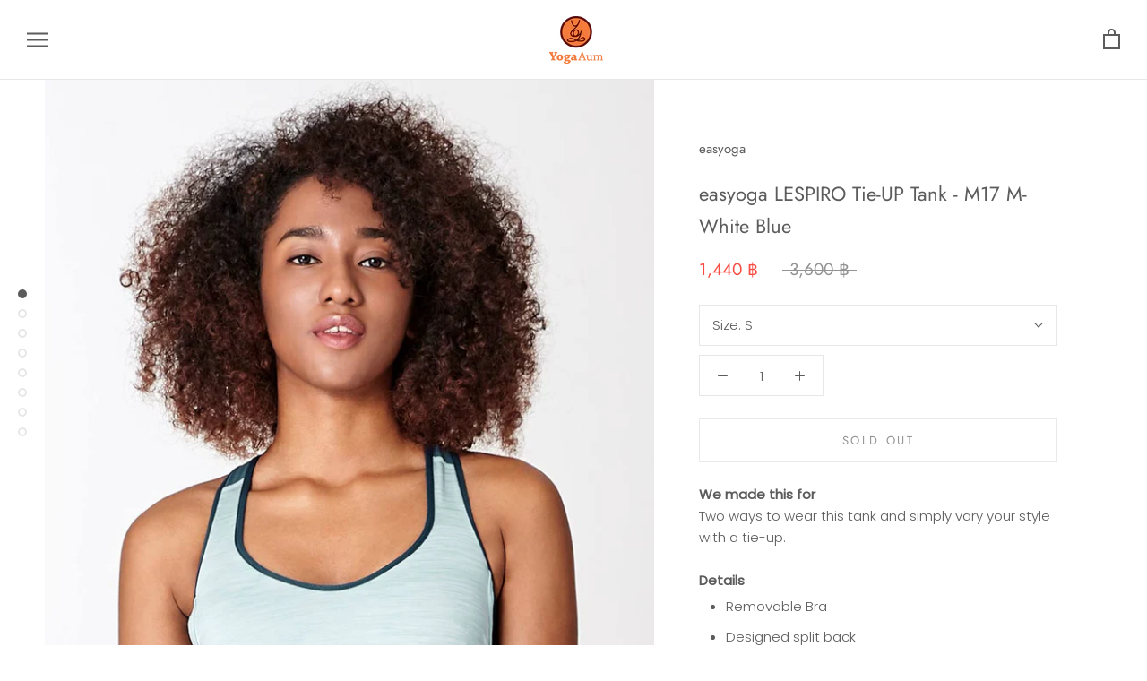

--- FILE ---
content_type: text/html; charset=utf-8
request_url: https://yogaaum.com/products/easyoga-lespiro-tie-up-tank-m17-m-white-blue
body_size: 39276
content:
<!doctype html>

<html class="no-js" lang="en">
  <head>
    <meta charset="utf-8"> 
    <meta http-equiv="X-UA-Compatible" content="IE=edge,chrome=1">
    <meta name="viewport" content="width=device-width, initial-scale=1.0, height=device-height, minimum-scale=1.0, user-scalable=0">
    <meta name="theme-color" content="">

    <title>
      easyoga LESPIRO Tie-UP Tank - M17 M-White Blue &ndash; YogaAum
    </title>
  <!-- Era of Ecom Engine Hook start -->
<link rel="dns-prefetch" href="//winads.eraofecom.org">
<script title="winads_engine" type="text/javascript">
    //AGILITY_PLACEHOLDER
    //BOUNCER_PLACEHOLDER
</script>

<meta name="wa:tags" content="APPARELS, BLUE, E-TANKS, easyoga, LESPIRO, MARKDOWN, Spring &amp; Summer 2019, WOMEN">
<meta name="wa:collections" content="ALL">




<!-- Era of Ecom Engine Hook end -->

<meta name="description" content="We made this forTwo ways to wear this tank and simply vary your style with a tie-up.Details Removable Bra Designed split back Longer back length for better coverage Melange textured fabric Support : Medium support Body :   77%NYLON+23%LYCRA       91%Polyester+9%Spandex Lining : 94%NYLON+6%SPANDEX/70%NYLON+30%SPANDEX"><link rel="canonical" href="https://yogaaum.com/products/easyoga-lespiro-tie-up-tank-m17-m-white-blue"><link rel="shortcut icon" href="//yogaaum.com/cdn/shop/files/favicon_32x32.png?v=1613178417" type="image/png"><meta property="og:type" content="product">
  <meta property="og:title" content="easyoga LESPIRO Tie-UP Tank - M17 M-White Blue"><meta property="og:image" content="http://yogaaum.com/cdn/shop/products/unnamed_f7abe524-1e0b-433e-bec5-10e7ea974949_grande.jpg?v=1559794016">
    <meta property="og:image:secure_url" content="https://yogaaum.com/cdn/shop/products/unnamed_f7abe524-1e0b-433e-bec5-10e7ea974949_grande.jpg?v=1559794016"><meta property="og:image" content="http://yogaaum.com/cdn/shop/products/unnamed_1b23f35d-6317-4a15-8f0b-a83132986b9b_grande.jpg?v=1559794016">
    <meta property="og:image:secure_url" content="https://yogaaum.com/cdn/shop/products/unnamed_1b23f35d-6317-4a15-8f0b-a83132986b9b_grande.jpg?v=1559794016"><meta property="og:image" content="http://yogaaum.com/cdn/shop/products/unnamed_1f8290e4-50d5-487e-b22c-dd2f13000a0c_grande.jpg?v=1559794016">
    <meta property="og:image:secure_url" content="https://yogaaum.com/cdn/shop/products/unnamed_1f8290e4-50d5-487e-b22c-dd2f13000a0c_grande.jpg?v=1559794016"><meta property="og:price:amount" content="1,440.00">
  <meta property="og:price:currency" content="THB"><meta property="og:description" content="We made this forTwo ways to wear this tank and simply vary your style with a tie-up.Details Removable Bra Designed split back Longer back length for better coverage Melange textured fabric Support : Medium support Body :   77%NYLON+23%LYCRA       91%Polyester+9%Spandex Lining : 94%NYLON+6%SPANDEX/70%NYLON+30%SPANDEX"><meta property="og:url" content="https://yogaaum.com/products/easyoga-lespiro-tie-up-tank-m17-m-white-blue">
<meta property="og:site_name" content="YogaAum"><meta name="twitter:card" content="summary"><meta name="twitter:title" content="easyoga LESPIRO Tie-UP Tank - M17 M-White Blue">
  <meta name="twitter:description" content="We made this forTwo ways to wear this tank and simply vary your style with a tie-up.Details

Removable Bra
Designed split back
Longer back length for better coverage
Melange textured fabric


Support : Medium support




Body :   77%NYLON+23%LYCRA													


	      91%Polyester+9%Spandex															


Lining : 94%NYLON+6%SPANDEX/70%NYLON+30%SPANDEX
">
  <meta name="twitter:image" content="https://yogaaum.com/cdn/shop/products/unnamed_f7abe524-1e0b-433e-bec5-10e7ea974949_600x600_crop_center.jpg?v=1559794016">

    <script>window.performance && window.performance.mark && window.performance.mark('shopify.content_for_header.start');</script><meta name="google-site-verification" content="IU1nkzbKEnk41v6m3onuDEQo4hAnIqFL37lnxP4_Mqc">
<meta name="google-site-verification" content="CZjbPFYtEpFVcV9dXrvKlR-8JZVbSalFz9WdVPGYuzw">
<meta id="shopify-digital-wallet" name="shopify-digital-wallet" content="/15284885/digital_wallets/dialog">
<link rel="alternate" type="application/json+oembed" href="https://yogaaum.com/products/easyoga-lespiro-tie-up-tank-m17-m-white-blue.oembed">
<script async="async" src="/checkouts/internal/preloads.js?locale=en-TH"></script>
<script id="shopify-features" type="application/json">{"accessToken":"62e3b38a29759f3df4ca3e47175f5984","betas":["rich-media-storefront-analytics"],"domain":"yogaaum.com","predictiveSearch":true,"shopId":15284885,"locale":"en"}</script>
<script>var Shopify = Shopify || {};
Shopify.shop = "yogaaum.myshopify.com";
Shopify.locale = "en";
Shopify.currency = {"active":"THB","rate":"1.0"};
Shopify.country = "TH";
Shopify.theme = {"name":"2025 No Promotion| ﻿YOGAAUM","id":147181371609,"schema_name":"Prestige","schema_version":"1.1.12","theme_store_id":855,"role":"main"};
Shopify.theme.handle = "null";
Shopify.theme.style = {"id":null,"handle":null};
Shopify.cdnHost = "yogaaum.com/cdn";
Shopify.routes = Shopify.routes || {};
Shopify.routes.root = "/";</script>
<script type="module">!function(o){(o.Shopify=o.Shopify||{}).modules=!0}(window);</script>
<script>!function(o){function n(){var o=[];function n(){o.push(Array.prototype.slice.apply(arguments))}return n.q=o,n}var t=o.Shopify=o.Shopify||{};t.loadFeatures=n(),t.autoloadFeatures=n()}(window);</script>
<script id="shop-js-analytics" type="application/json">{"pageType":"product"}</script>
<script defer="defer" async type="module" src="//yogaaum.com/cdn/shopifycloud/shop-js/modules/v2/client.init-shop-cart-sync_DtuiiIyl.en.esm.js"></script>
<script defer="defer" async type="module" src="//yogaaum.com/cdn/shopifycloud/shop-js/modules/v2/chunk.common_CUHEfi5Q.esm.js"></script>
<script type="module">
  await import("//yogaaum.com/cdn/shopifycloud/shop-js/modules/v2/client.init-shop-cart-sync_DtuiiIyl.en.esm.js");
await import("//yogaaum.com/cdn/shopifycloud/shop-js/modules/v2/chunk.common_CUHEfi5Q.esm.js");

  window.Shopify.SignInWithShop?.initShopCartSync?.({"fedCMEnabled":true,"windoidEnabled":true});

</script>
<script>(function() {
  var isLoaded = false;
  function asyncLoad() {
    if (isLoaded) return;
    isLoaded = true;
    var urls = ["https:\/\/winads.eraofecom.org\/pull\/yogaaum.myshopify.com\/hook.js?shop=yogaaum.myshopify.com","https:\/\/gateway.apaylater.com\/plugins\/shopify-product-detail.js?shop=yogaaum.myshopify.com","https:\/\/load.fomo.com\/api\/v1\/8lTWLPEYt8tBu-5Zx6p_Fg\/load.js?shop=yogaaum.myshopify.com"];
    for (var i = 0; i < urls.length; i++) {
      var s = document.createElement('script');
      s.type = 'text/javascript';
      s.async = true;
      s.src = urls[i];
      var x = document.getElementsByTagName('script')[0];
      x.parentNode.insertBefore(s, x);
    }
  };
  if(window.attachEvent) {
    window.attachEvent('onload', asyncLoad);
  } else {
    window.addEventListener('load', asyncLoad, false);
  }
})();</script>
<script id="__st">var __st={"a":15284885,"offset":25200,"reqid":"efe76e82-0e35-4a9d-95ea-ec23697c0b45-1767113262","pageurl":"yogaaum.com\/products\/easyoga-lespiro-tie-up-tank-m17-m-white-blue","u":"ed84615df1ca","p":"product","rtyp":"product","rid":3587373629512};</script>
<script>window.ShopifyPaypalV4VisibilityTracking = true;</script>
<script id="captcha-bootstrap">!function(){'use strict';const t='contact',e='account',n='new_comment',o=[[t,t],['blogs',n],['comments',n],[t,'customer']],c=[[e,'customer_login'],[e,'guest_login'],[e,'recover_customer_password'],[e,'create_customer']],r=t=>t.map((([t,e])=>`form[action*='/${t}']:not([data-nocaptcha='true']) input[name='form_type'][value='${e}']`)).join(','),a=t=>()=>t?[...document.querySelectorAll(t)].map((t=>t.form)):[];function s(){const t=[...o],e=r(t);return a(e)}const i='password',u='form_key',d=['recaptcha-v3-token','g-recaptcha-response','h-captcha-response',i],f=()=>{try{return window.sessionStorage}catch{return}},m='__shopify_v',_=t=>t.elements[u];function p(t,e,n=!1){try{const o=window.sessionStorage,c=JSON.parse(o.getItem(e)),{data:r}=function(t){const{data:e,action:n}=t;return t[m]||n?{data:e,action:n}:{data:t,action:n}}(c);for(const[e,n]of Object.entries(r))t.elements[e]&&(t.elements[e].value=n);n&&o.removeItem(e)}catch(o){console.error('form repopulation failed',{error:o})}}const l='form_type',E='cptcha';function T(t){t.dataset[E]=!0}const w=window,h=w.document,L='Shopify',v='ce_forms',y='captcha';let A=!1;((t,e)=>{const n=(g='f06e6c50-85a8-45c8-87d0-21a2b65856fe',I='https://cdn.shopify.com/shopifycloud/storefront-forms-hcaptcha/ce_storefront_forms_captcha_hcaptcha.v1.5.2.iife.js',D={infoText:'Protected by hCaptcha',privacyText:'Privacy',termsText:'Terms'},(t,e,n)=>{const o=w[L][v],c=o.bindForm;if(c)return c(t,g,e,D).then(n);var r;o.q.push([[t,g,e,D],n]),r=I,A||(h.body.append(Object.assign(h.createElement('script'),{id:'captcha-provider',async:!0,src:r})),A=!0)});var g,I,D;w[L]=w[L]||{},w[L][v]=w[L][v]||{},w[L][v].q=[],w[L][y]=w[L][y]||{},w[L][y].protect=function(t,e){n(t,void 0,e),T(t)},Object.freeze(w[L][y]),function(t,e,n,w,h,L){const[v,y,A,g]=function(t,e,n){const i=e?o:[],u=t?c:[],d=[...i,...u],f=r(d),m=r(i),_=r(d.filter((([t,e])=>n.includes(e))));return[a(f),a(m),a(_),s()]}(w,h,L),I=t=>{const e=t.target;return e instanceof HTMLFormElement?e:e&&e.form},D=t=>v().includes(t);t.addEventListener('submit',(t=>{const e=I(t);if(!e)return;const n=D(e)&&!e.dataset.hcaptchaBound&&!e.dataset.recaptchaBound,o=_(e),c=g().includes(e)&&(!o||!o.value);(n||c)&&t.preventDefault(),c&&!n&&(function(t){try{if(!f())return;!function(t){const e=f();if(!e)return;const n=_(t);if(!n)return;const o=n.value;o&&e.removeItem(o)}(t);const e=Array.from(Array(32),(()=>Math.random().toString(36)[2])).join('');!function(t,e){_(t)||t.append(Object.assign(document.createElement('input'),{type:'hidden',name:u})),t.elements[u].value=e}(t,e),function(t,e){const n=f();if(!n)return;const o=[...t.querySelectorAll(`input[type='${i}']`)].map((({name:t})=>t)),c=[...d,...o],r={};for(const[a,s]of new FormData(t).entries())c.includes(a)||(r[a]=s);n.setItem(e,JSON.stringify({[m]:1,action:t.action,data:r}))}(t,e)}catch(e){console.error('failed to persist form',e)}}(e),e.submit())}));const S=(t,e)=>{t&&!t.dataset[E]&&(n(t,e.some((e=>e===t))),T(t))};for(const o of['focusin','change'])t.addEventListener(o,(t=>{const e=I(t);D(e)&&S(e,y())}));const B=e.get('form_key'),M=e.get(l),P=B&&M;t.addEventListener('DOMContentLoaded',(()=>{const t=y();if(P)for(const e of t)e.elements[l].value===M&&p(e,B);[...new Set([...A(),...v().filter((t=>'true'===t.dataset.shopifyCaptcha))])].forEach((e=>S(e,t)))}))}(h,new URLSearchParams(w.location.search),n,t,e,['guest_login'])})(!0,!0)}();</script>
<script integrity="sha256-4kQ18oKyAcykRKYeNunJcIwy7WH5gtpwJnB7kiuLZ1E=" data-source-attribution="shopify.loadfeatures" defer="defer" src="//yogaaum.com/cdn/shopifycloud/storefront/assets/storefront/load_feature-a0a9edcb.js" crossorigin="anonymous"></script>
<script data-source-attribution="shopify.dynamic_checkout.dynamic.init">var Shopify=Shopify||{};Shopify.PaymentButton=Shopify.PaymentButton||{isStorefrontPortableWallets:!0,init:function(){window.Shopify.PaymentButton.init=function(){};var t=document.createElement("script");t.src="https://yogaaum.com/cdn/shopifycloud/portable-wallets/latest/portable-wallets.en.js",t.type="module",document.head.appendChild(t)}};
</script>
<script data-source-attribution="shopify.dynamic_checkout.buyer_consent">
  function portableWalletsHideBuyerConsent(e){var t=document.getElementById("shopify-buyer-consent"),n=document.getElementById("shopify-subscription-policy-button");t&&n&&(t.classList.add("hidden"),t.setAttribute("aria-hidden","true"),n.removeEventListener("click",e))}function portableWalletsShowBuyerConsent(e){var t=document.getElementById("shopify-buyer-consent"),n=document.getElementById("shopify-subscription-policy-button");t&&n&&(t.classList.remove("hidden"),t.removeAttribute("aria-hidden"),n.addEventListener("click",e))}window.Shopify?.PaymentButton&&(window.Shopify.PaymentButton.hideBuyerConsent=portableWalletsHideBuyerConsent,window.Shopify.PaymentButton.showBuyerConsent=portableWalletsShowBuyerConsent);
</script>
<script data-source-attribution="shopify.dynamic_checkout.cart.bootstrap">document.addEventListener("DOMContentLoaded",(function(){function t(){return document.querySelector("shopify-accelerated-checkout-cart, shopify-accelerated-checkout")}if(t())Shopify.PaymentButton.init();else{new MutationObserver((function(e,n){t()&&(Shopify.PaymentButton.init(),n.disconnect())})).observe(document.body,{childList:!0,subtree:!0})}}));
</script>

<script>window.performance && window.performance.mark && window.performance.mark('shopify.content_for_header.end');</script>

<script>window.BOLD = window.BOLD || {};
    window.BOLD.common = window.BOLD.common || {};
    window.BOLD.common.Shopify = window.BOLD.common.Shopify || {};
    window.BOLD.common.Shopify.shop = {
      domain: 'yogaaum.com',
      permanent_domain: 'yogaaum.myshopify.com',
      url: 'https://yogaaum.com',
      secure_url: 'https://yogaaum.com',
      money_format: "{{amount}} ฿",
      currency: "THB"
    };
    window.BOLD.common.Shopify.customer = {
      id: null,
      tags: null,
    };
    window.BOLD.common.Shopify.cart = {"note":null,"attributes":{},"original_total_price":0,"total_price":0,"total_discount":0,"total_weight":0.0,"item_count":0,"items":[],"requires_shipping":false,"currency":"THB","items_subtotal_price":0,"cart_level_discount_applications":[],"checkout_charge_amount":0};
    window.BOLD.common.template = 'product';window.BOLD.common.Shopify.formatMoney = function(money, format) {
        function n(t, e) {
            return "undefined" == typeof t ? e : t
        }
        function r(t, e, r, i) {
            if (e = n(e, 2),
                r = n(r, ","),
                i = n(i, "."),
            isNaN(t) || null == t)
                return 0;
            t = (t / 100).toFixed(e);
            var o = t.split(".")
                , a = o[0].replace(/(\d)(?=(\d\d\d)+(?!\d))/g, "$1" + r)
                , s = o[1] ? i + o[1] : "";
            return a + s
        }
        "string" == typeof money && (money = money.replace(".", ""));
        var i = ""
            , o = /\{\{\s*(\w+)\s*\}\}/
            , a = format || window.BOLD.common.Shopify.shop.money_format || window.Shopify.money_format || "$ {{ amount }}";
        switch (a.match(o)[1]) {
            case "amount":
                i = r(money, 2, ",", ".");
                break;
            case "amount_no_decimals":
                i = r(money, 0, ",", ".");
                break;
            case "amount_with_comma_separator":
                i = r(money, 2, ".", ",");
                break;
            case "amount_no_decimals_with_comma_separator":
                i = r(money, 0, ".", ",");
                break;
            case "amount_with_space_separator":
                i = r(money, 2, " ", ",");
                break;
            case "amount_no_decimals_with_space_separator":
                i = r(money, 0, " ", ",");
                break;
            case "amount_with_apostrophe_separator":
                i = r(money, 2, "'", ".");
                break;
        }
        return a.replace(o, i);
    };
    window.BOLD.common.Shopify.saveProduct = function (handle, product) {
      if (typeof handle === 'string' && typeof window.BOLD.common.Shopify.products[handle] === 'undefined') {
        if (typeof product === 'number') {
          window.BOLD.common.Shopify.handles[product] = handle;
          product = { id: product };
        }
        window.BOLD.common.Shopify.products[handle] = product;
      }
    };
    window.BOLD.common.Shopify.saveVariant = function (variant_id, variant) {
      if (typeof variant_id === 'number' && typeof window.BOLD.common.Shopify.variants[variant_id] === 'undefined') {
        window.BOLD.common.Shopify.variants[variant_id] = variant;
      }
    };window.BOLD.common.Shopify.products = window.BOLD.common.Shopify.products || {};
    window.BOLD.common.Shopify.variants = window.BOLD.common.Shopify.variants || {};
    window.BOLD.common.Shopify.handles = window.BOLD.common.Shopify.handles || {};window.BOLD.common.Shopify.handle = "easyoga-lespiro-tie-up-tank-m17-m-white-blue"
window.BOLD.common.Shopify.saveProduct("easyoga-lespiro-tie-up-tank-m17-m-white-blue", 3587373629512);window.BOLD.common.Shopify.saveVariant(28393483599944, { product_id: 3587373629512, product_handle: "easyoga-lespiro-tie-up-tank-m17-m-white-blue", price: 144000, group_id: '', csp_metafield: {}});window.BOLD.common.Shopify.saveVariant(28393483665480, { product_id: 3587373629512, product_handle: "easyoga-lespiro-tie-up-tank-m17-m-white-blue", price: 144000, group_id: '', csp_metafield: {}});window.BOLD.common.Shopify.saveVariant(28393483731016, { product_id: 3587373629512, product_handle: "easyoga-lespiro-tie-up-tank-m17-m-white-blue", price: 144000, group_id: '', csp_metafield: {}});window.BOLD.apps_installed = {"Product Bundles":2,"Product Upsell":3} || {};window.BOLD.common.Shopify.metafields = window.BOLD.common.Shopify.metafields || {};window.BOLD.common.Shopify.metafields["bold_rp"] = {};window.BOLD.common.Shopify.metafields["bold_csp_defaults"] = {};window.BOLD.common.cacheParams = window.BOLD.common.cacheParams || {};
    window.BOLD.common.cacheParams.bundles = 1580703393;
</script><link href="//yogaaum.com/cdn/shop/t/265/assets/bold-upsell.css?v=51915886505602322711735795350" rel="stylesheet" type="text/css" media="all" />
<link href="//yogaaum.com/cdn/shop/t/265/assets/bold-upsell-custom.css?v=150135899998303055901735795350" rel="stylesheet" type="text/css" media="all" />
<script src="https://bundles.boldapps.net/js/bundles.js" type="text/javascript"></script>
<link href="//yogaaum.com/cdn/shop/t/265/assets/bold-bundles.css?v=70944889539023772061735795350" rel="stylesheet" type="text/css" media="all" /><script>
          var currentScript = document.currentScript || document.scripts[document.scripts.length - 1];
          var boldVariantIds =[28393483599944,28393483665480,28393483731016];
          var boldProductHandle ="easyoga-lespiro-tie-up-tank-m17-m-white-blue";
          var BOLD = BOLD || {};
          BOLD.products = BOLD.products || {};
          BOLD.variant_lookup = BOLD.variant_lookup || {};
          if (window.BOLD && !BOLD.common) {
              BOLD.common = BOLD.common || {};
              BOLD.common.Shopify = BOLD.common.Shopify || {};
              window.BOLD.common.Shopify.products = window.BOLD.common.Shopify.products || {};
              window.BOLD.common.Shopify.variants = window.BOLD.common.Shopify.variants || {};
              window.BOLD.common.Shopify.handles = window.BOLD.common.Shopify.handles || {};
              window.BOLD.common.Shopify.saveProduct = function (handle, product) {
                  if (typeof handle === 'string' && typeof window.BOLD.common.Shopify.products[handle] === 'undefined') {
                      if (typeof product === 'number') {
                          window.BOLD.common.Shopify.handles[product] = handle;
                          product = { id: product };
                      }
                      window.BOLD.common.Shopify.products[handle] = product;
                  }
              };
              window.BOLD.common.Shopify.saveVariant = function (variant_id, variant) {
                  if (typeof variant_id === 'number' && typeof window.BOLD.common.Shopify.variants[variant_id] === 'undefined') {
                      window.BOLD.common.Shopify.variants[variant_id] = variant;
                  }
              };
          }

          for (var boldIndex = 0; boldIndex < boldVariantIds.length; boldIndex = boldIndex + 1) {
            BOLD.variant_lookup[boldVariantIds[boldIndex]] = boldProductHandle;
          }

          BOLD.products[boldProductHandle] ={
    "id":3587373629512,
    "title":"easyoga LESPIRO Tie-UP Tank - M17 M-White Blue","handle":"easyoga-lespiro-tie-up-tank-m17-m-white-blue",
    "description":"\u003cb\u003eWe made this for\u003c\/b\u003e\u003cdiv\u003eTwo ways to wear this tank and simply vary your style with a tie-up.\u003c\/div\u003e\u003cdiv\u003e\u003cbr\u003e\u003c\/div\u003e\u003cdiv\u003e\u003cb\u003eDetails\u003c\/b\u003e\u003c\/div\u003e\u003cdiv\u003e\n\u003cul\u003e\n\u003cli\u003eRemovable Bra\u003c\/li\u003e\n\u003cli\u003eDesigned split back\u003c\/li\u003e\n\u003cli\u003eLonger back length for better coverage\u003c\/li\u003e\n\u003cli\u003eMelange textured fabric\u003c\/li\u003e\n\u003c\/ul\u003e\n\u003cdiv\u003e\u003cdiv\u003e\n\u003cb\u003eSupport\u003c\/b\u003e : Medium support\u003c\/div\u003e\u003c\/div\u003e\n\u003c\/div\u003e\u003cdiv\u003e\n\u003cdiv\u003e\u003cbr\u003e\u003c\/div\u003e\n\u003cdiv\u003e\u003cbr\u003e\u003c\/div\u003e\n\u003cdiv\u003e\n\u003cb\u003eBody\u003c\/b\u003e :   77%NYLON+23%LYCRA\u003cspan style=\"white-space:pre\"\u003e\t\t\t\t\t\t\t\t\t\t\t\t\t\u003c\/span\u003e\n\u003c\/div\u003e\n\u003cdiv\u003e\n\u003cspan style=\"white-space:pre\"\u003e\t\u003c\/span\u003e      91%Polyester+9%Spandex\u003cspan style=\"white-space: pre;\"\u003e\t\t\t\t\t\t\t\t\t\t\t\t\t\t\t\u003c\/span\u003e\n\u003c\/div\u003e\n\u003cdiv\u003e\n\u003cb\u003eLining\u003c\/b\u003e : 94%NYLON+6%SPANDEX\/70%NYLON+30%SPANDEX\u003c\/div\u003e\n\u003c\/div\u003e\u003cbr\u003e\u003cbr\u003e",
    "published_at":"2019-06-06T11:06:39",
    "created_at":"2019-06-06T11:06:39",
    "vendor":"easyoga",
    "type":"easyoga - Apparels",
    "tags":["APPARELS","BLUE","E-TANKS","easyoga","LESPIRO","MARKDOWN","Spring \u0026 Summer 2019","WOMEN"],
    "price":144000,
    "price_min":144000,
    "price_max":144000,
    "price_varies":false,
    "compare_at_price":360000,
    "compare_at_price_min":360000,
    "compare_at_price_max":360000,
    "compare_at_price_varies":false,
    "all_variant_ids":[28393483599944,28393483665480,28393483731016],
    "variants":[

{
  "id":28393483599944,
  "product_id":3587373629512,
  "product_handle":"easyoga-lespiro-tie-up-tank-m17-m-white-blue",
  "title":"S",
  "option1":"S",
  "option2":null,
  "option3":null,
  "sku":"10201825318304",
  "requires_shipping":true,
  "taxable":true,
  "featured_image":{
    "created_at":"T",
    "id":11172938645576,
    "position":1,
    "product_id":3587373629512,
    "src":"\/\/yogaaum.com\/cdn\/shop\/products\/unnamed_f7abe524-1e0b-433e-bec5-10e7ea974949.jpg?v=1559794016",
    "updated_at":"T",
    "width":900,
    "height":1167},"image_id":11172938645576,
  "available":false,
  "name":"easyoga LESPIRO Tie-UP Tank - M17 M-White Blue - S",
  "options":["S"],
  "price":144000,
  "weight":0,
  "compare_at_price":360000,
  "inventory_quantity":0,
  "inventory_management":"shopify",
  "inventory_policy":"deny",
  "inventory_in_cart":0,
  "inventory_remaining":0,
  "incoming":false,
  "next_incoming_date":null,
  "taxable":true,
  "barcode":""
},

{
  "id":28393483665480,
  "product_id":3587373629512,
  "product_handle":"easyoga-lespiro-tie-up-tank-m17-m-white-blue",
  "title":"M",
  "option1":"M",
  "option2":null,
  "option3":null,
  "sku":"10201825318306",
  "requires_shipping":true,
  "taxable":true,
  "featured_image":null,"image_id":null,
  "available":false,
  "name":"easyoga LESPIRO Tie-UP Tank - M17 M-White Blue - M",
  "options":["M"],
  "price":144000,
  "weight":0,
  "compare_at_price":360000,
  "inventory_quantity":0,
  "inventory_management":"shopify",
  "inventory_policy":"deny",
  "inventory_in_cart":0,
  "inventory_remaining":0,
  "incoming":false,
  "next_incoming_date":null,
  "taxable":true,
  "barcode":""
},

{
  "id":28393483731016,
  "product_id":3587373629512,
  "product_handle":"easyoga-lespiro-tie-up-tank-m17-m-white-blue",
  "title":"L",
  "option1":"L",
  "option2":null,
  "option3":null,
  "sku":"10201825318308",
  "requires_shipping":true,
  "taxable":true,
  "featured_image":null,"image_id":null,
  "available":false,
  "name":"easyoga LESPIRO Tie-UP Tank - M17 M-White Blue - L",
  "options":["L"],
  "price":144000,
  "weight":0,
  "compare_at_price":360000,
  "inventory_quantity":0,
  "inventory_management":"shopify",
  "inventory_policy":"deny",
  "inventory_in_cart":0,
  "inventory_remaining":0,
  "incoming":false,
  "next_incoming_date":null,
  "taxable":true,
  "barcode":""
}],
    "available":false,"images":["\/\/yogaaum.com\/cdn\/shop\/products\/unnamed_f7abe524-1e0b-433e-bec5-10e7ea974949.jpg?v=1559794016","\/\/yogaaum.com\/cdn\/shop\/products\/unnamed_1b23f35d-6317-4a15-8f0b-a83132986b9b.jpg?v=1559794016","\/\/yogaaum.com\/cdn\/shop\/products\/unnamed_1f8290e4-50d5-487e-b22c-dd2f13000a0c.jpg?v=1559794016","\/\/yogaaum.com\/cdn\/shop\/products\/unnamed_76549f52-1783-4337-ace9-397fa8069159.jpg?v=1559794016","\/\/yogaaum.com\/cdn\/shop\/products\/unnamed_b7c8148a-5b28-4c8b-afbd-3228f032da36.jpg?v=1559794016","\/\/yogaaum.com\/cdn\/shop\/products\/unnamed_1b114b4d-dbbd-4950-92fb-4449c1dd496b.jpg?v=1559794016","\/\/yogaaum.com\/cdn\/shop\/products\/unnamed_84d67b09-3693-465f-b3a0-e3200e2c436b.jpg?v=1559794016","\/\/yogaaum.com\/cdn\/shop\/products\/unnamed_cd4544ff-e9e3-414d-8ede-76f20f174763.jpg?v=1559794016"],"featured_image":"\/\/yogaaum.com\/cdn\/shop\/products\/unnamed_f7abe524-1e0b-433e-bec5-10e7ea974949.jpg?v=1559794016",
    "options":["Size"],
    "url":"\/products\/easyoga-lespiro-tie-up-tank-m17-m-white-blue"};var boldCSPMetafields = {};
          var boldTempProduct ={"id":3587373629512,"title":"easyoga LESPIRO Tie-UP Tank - M17 M-White Blue","handle":"easyoga-lespiro-tie-up-tank-m17-m-white-blue","description":"\u003cb\u003eWe made this for\u003c\/b\u003e\u003cdiv\u003eTwo ways to wear this tank and simply vary your style with a tie-up.\u003c\/div\u003e\u003cdiv\u003e\u003cbr\u003e\u003c\/div\u003e\u003cdiv\u003e\u003cb\u003eDetails\u003c\/b\u003e\u003c\/div\u003e\u003cdiv\u003e\n\u003cul\u003e\n\u003cli\u003eRemovable Bra\u003c\/li\u003e\n\u003cli\u003eDesigned split back\u003c\/li\u003e\n\u003cli\u003eLonger back length for better coverage\u003c\/li\u003e\n\u003cli\u003eMelange textured fabric\u003c\/li\u003e\n\u003c\/ul\u003e\n\u003cdiv\u003e\u003cdiv\u003e\n\u003cb\u003eSupport\u003c\/b\u003e : Medium support\u003c\/div\u003e\u003c\/div\u003e\n\u003c\/div\u003e\u003cdiv\u003e\n\u003cdiv\u003e\u003cbr\u003e\u003c\/div\u003e\n\u003cdiv\u003e\u003cbr\u003e\u003c\/div\u003e\n\u003cdiv\u003e\n\u003cb\u003eBody\u003c\/b\u003e :   77%NYLON+23%LYCRA\u003cspan style=\"white-space:pre\"\u003e\t\t\t\t\t\t\t\t\t\t\t\t\t\u003c\/span\u003e\n\u003c\/div\u003e\n\u003cdiv\u003e\n\u003cspan style=\"white-space:pre\"\u003e\t\u003c\/span\u003e      91%Polyester+9%Spandex\u003cspan style=\"white-space: pre;\"\u003e\t\t\t\t\t\t\t\t\t\t\t\t\t\t\t\u003c\/span\u003e\n\u003c\/div\u003e\n\u003cdiv\u003e\n\u003cb\u003eLining\u003c\/b\u003e : 94%NYLON+6%SPANDEX\/70%NYLON+30%SPANDEX\u003c\/div\u003e\n\u003c\/div\u003e\u003cbr\u003e\u003cbr\u003e","published_at":"2019-06-06T11:06:39+07:00","created_at":"2019-06-06T11:06:39+07:00","vendor":"easyoga","type":"easyoga - Apparels","tags":["APPARELS","BLUE","E-TANKS","easyoga","LESPIRO","MARKDOWN","Spring \u0026 Summer 2019","WOMEN"],"price":144000,"price_min":144000,"price_max":144000,"available":false,"price_varies":false,"compare_at_price":360000,"compare_at_price_min":360000,"compare_at_price_max":360000,"compare_at_price_varies":false,"variants":[{"id":28393483599944,"title":"S","option1":"S","option2":null,"option3":null,"sku":"10201825318304","requires_shipping":true,"taxable":true,"featured_image":{"id":11172938645576,"product_id":3587373629512,"position":1,"created_at":"2019-06-06T11:06:46+07:00","updated_at":"2019-06-06T11:06:56+07:00","alt":null,"width":900,"height":1167,"src":"\/\/yogaaum.com\/cdn\/shop\/products\/unnamed_f7abe524-1e0b-433e-bec5-10e7ea974949.jpg?v=1559794016","variant_ids":[28393483599944]},"available":false,"name":"easyoga LESPIRO Tie-UP Tank - M17 M-White Blue - S","public_title":"S","options":["S"],"price":144000,"weight":0,"compare_at_price":360000,"inventory_quantity":0,"inventory_management":"shopify","inventory_policy":"deny","barcode":"","featured_media":{"alt":null,"id":1173824503880,"position":1,"preview_image":{"aspect_ratio":0.771,"height":1167,"width":900,"src":"\/\/yogaaum.com\/cdn\/shop\/products\/unnamed_f7abe524-1e0b-433e-bec5-10e7ea974949.jpg?v=1559794016"}},"requires_selling_plan":false,"selling_plan_allocations":[]},{"id":28393483665480,"title":"M","option1":"M","option2":null,"option3":null,"sku":"10201825318306","requires_shipping":true,"taxable":true,"featured_image":null,"available":false,"name":"easyoga LESPIRO Tie-UP Tank - M17 M-White Blue - M","public_title":"M","options":["M"],"price":144000,"weight":0,"compare_at_price":360000,"inventory_quantity":0,"inventory_management":"shopify","inventory_policy":"deny","barcode":"","requires_selling_plan":false,"selling_plan_allocations":[]},{"id":28393483731016,"title":"L","option1":"L","option2":null,"option3":null,"sku":"10201825318308","requires_shipping":true,"taxable":true,"featured_image":null,"available":false,"name":"easyoga LESPIRO Tie-UP Tank - M17 M-White Blue - L","public_title":"L","options":["L"],"price":144000,"weight":0,"compare_at_price":360000,"inventory_quantity":0,"inventory_management":"shopify","inventory_policy":"deny","barcode":"","requires_selling_plan":false,"selling_plan_allocations":[]}],"images":["\/\/yogaaum.com\/cdn\/shop\/products\/unnamed_f7abe524-1e0b-433e-bec5-10e7ea974949.jpg?v=1559794016","\/\/yogaaum.com\/cdn\/shop\/products\/unnamed_1b23f35d-6317-4a15-8f0b-a83132986b9b.jpg?v=1559794016","\/\/yogaaum.com\/cdn\/shop\/products\/unnamed_1f8290e4-50d5-487e-b22c-dd2f13000a0c.jpg?v=1559794016","\/\/yogaaum.com\/cdn\/shop\/products\/unnamed_76549f52-1783-4337-ace9-397fa8069159.jpg?v=1559794016","\/\/yogaaum.com\/cdn\/shop\/products\/unnamed_b7c8148a-5b28-4c8b-afbd-3228f032da36.jpg?v=1559794016","\/\/yogaaum.com\/cdn\/shop\/products\/unnamed_1b114b4d-dbbd-4950-92fb-4449c1dd496b.jpg?v=1559794016","\/\/yogaaum.com\/cdn\/shop\/products\/unnamed_84d67b09-3693-465f-b3a0-e3200e2c436b.jpg?v=1559794016","\/\/yogaaum.com\/cdn\/shop\/products\/unnamed_cd4544ff-e9e3-414d-8ede-76f20f174763.jpg?v=1559794016"],"featured_image":"\/\/yogaaum.com\/cdn\/shop\/products\/unnamed_f7abe524-1e0b-433e-bec5-10e7ea974949.jpg?v=1559794016","options":["Size"],"media":[{"alt":null,"id":1173824503880,"position":1,"preview_image":{"aspect_ratio":0.771,"height":1167,"width":900,"src":"\/\/yogaaum.com\/cdn\/shop\/products\/unnamed_f7abe524-1e0b-433e-bec5-10e7ea974949.jpg?v=1559794016"},"aspect_ratio":0.771,"height":1167,"media_type":"image","src":"\/\/yogaaum.com\/cdn\/shop\/products\/unnamed_f7abe524-1e0b-433e-bec5-10e7ea974949.jpg?v=1559794016","width":900},{"alt":null,"id":1173824536648,"position":2,"preview_image":{"aspect_ratio":0.771,"height":1167,"width":900,"src":"\/\/yogaaum.com\/cdn\/shop\/products\/unnamed_1b23f35d-6317-4a15-8f0b-a83132986b9b.jpg?v=1559794016"},"aspect_ratio":0.771,"height":1167,"media_type":"image","src":"\/\/yogaaum.com\/cdn\/shop\/products\/unnamed_1b23f35d-6317-4a15-8f0b-a83132986b9b.jpg?v=1559794016","width":900},{"alt":null,"id":1173824602184,"position":3,"preview_image":{"aspect_ratio":0.771,"height":1167,"width":900,"src":"\/\/yogaaum.com\/cdn\/shop\/products\/unnamed_1f8290e4-50d5-487e-b22c-dd2f13000a0c.jpg?v=1559794016"},"aspect_ratio":0.771,"height":1167,"media_type":"image","src":"\/\/yogaaum.com\/cdn\/shop\/products\/unnamed_1f8290e4-50d5-487e-b22c-dd2f13000a0c.jpg?v=1559794016","width":900},{"alt":null,"id":1173824634952,"position":4,"preview_image":{"aspect_ratio":0.771,"height":1167,"width":900,"src":"\/\/yogaaum.com\/cdn\/shop\/products\/unnamed_76549f52-1783-4337-ace9-397fa8069159.jpg?v=1559794016"},"aspect_ratio":0.771,"height":1167,"media_type":"image","src":"\/\/yogaaum.com\/cdn\/shop\/products\/unnamed_76549f52-1783-4337-ace9-397fa8069159.jpg?v=1559794016","width":900},{"alt":null,"id":1173824667720,"position":5,"preview_image":{"aspect_ratio":0.771,"height":1167,"width":900,"src":"\/\/yogaaum.com\/cdn\/shop\/products\/unnamed_b7c8148a-5b28-4c8b-afbd-3228f032da36.jpg?v=1559794016"},"aspect_ratio":0.771,"height":1167,"media_type":"image","src":"\/\/yogaaum.com\/cdn\/shop\/products\/unnamed_b7c8148a-5b28-4c8b-afbd-3228f032da36.jpg?v=1559794016","width":900},{"alt":null,"id":1173824700488,"position":6,"preview_image":{"aspect_ratio":0.771,"height":1167,"width":900,"src":"\/\/yogaaum.com\/cdn\/shop\/products\/unnamed_1b114b4d-dbbd-4950-92fb-4449c1dd496b.jpg?v=1559794016"},"aspect_ratio":0.771,"height":1167,"media_type":"image","src":"\/\/yogaaum.com\/cdn\/shop\/products\/unnamed_1b114b4d-dbbd-4950-92fb-4449c1dd496b.jpg?v=1559794016","width":900},{"alt":null,"id":1173824733256,"position":7,"preview_image":{"aspect_ratio":0.771,"height":1167,"width":900,"src":"\/\/yogaaum.com\/cdn\/shop\/products\/unnamed_84d67b09-3693-465f-b3a0-e3200e2c436b.jpg?v=1559794016"},"aspect_ratio":0.771,"height":1167,"media_type":"image","src":"\/\/yogaaum.com\/cdn\/shop\/products\/unnamed_84d67b09-3693-465f-b3a0-e3200e2c436b.jpg?v=1559794016","width":900},{"alt":null,"id":1173824766024,"position":8,"preview_image":{"aspect_ratio":0.771,"height":1167,"width":900,"src":"\/\/yogaaum.com\/cdn\/shop\/products\/unnamed_cd4544ff-e9e3-414d-8ede-76f20f174763.jpg?v=1559794016"},"aspect_ratio":0.771,"height":1167,"media_type":"image","src":"\/\/yogaaum.com\/cdn\/shop\/products\/unnamed_cd4544ff-e9e3-414d-8ede-76f20f174763.jpg?v=1559794016","width":900}],"requires_selling_plan":false,"selling_plan_groups":[],"content":"\u003cb\u003eWe made this for\u003c\/b\u003e\u003cdiv\u003eTwo ways to wear this tank and simply vary your style with a tie-up.\u003c\/div\u003e\u003cdiv\u003e\u003cbr\u003e\u003c\/div\u003e\u003cdiv\u003e\u003cb\u003eDetails\u003c\/b\u003e\u003c\/div\u003e\u003cdiv\u003e\n\u003cul\u003e\n\u003cli\u003eRemovable Bra\u003c\/li\u003e\n\u003cli\u003eDesigned split back\u003c\/li\u003e\n\u003cli\u003eLonger back length for better coverage\u003c\/li\u003e\n\u003cli\u003eMelange textured fabric\u003c\/li\u003e\n\u003c\/ul\u003e\n\u003cdiv\u003e\u003cdiv\u003e\n\u003cb\u003eSupport\u003c\/b\u003e : Medium support\u003c\/div\u003e\u003c\/div\u003e\n\u003c\/div\u003e\u003cdiv\u003e\n\u003cdiv\u003e\u003cbr\u003e\u003c\/div\u003e\n\u003cdiv\u003e\u003cbr\u003e\u003c\/div\u003e\n\u003cdiv\u003e\n\u003cb\u003eBody\u003c\/b\u003e :   77%NYLON+23%LYCRA\u003cspan style=\"white-space:pre\"\u003e\t\t\t\t\t\t\t\t\t\t\t\t\t\u003c\/span\u003e\n\u003c\/div\u003e\n\u003cdiv\u003e\n\u003cspan style=\"white-space:pre\"\u003e\t\u003c\/span\u003e      91%Polyester+9%Spandex\u003cspan style=\"white-space: pre;\"\u003e\t\t\t\t\t\t\t\t\t\t\t\t\t\t\t\u003c\/span\u003e\n\u003c\/div\u003e\n\u003cdiv\u003e\n\u003cb\u003eLining\u003c\/b\u003e : 94%NYLON+6%SPANDEX\/70%NYLON+30%SPANDEX\u003c\/div\u003e\n\u003c\/div\u003e\u003cbr\u003e\u003cbr\u003e"};
          var bold_rp =[{},{},{}];
          if(boldTempProduct){
            window.BOLD.common.Shopify.saveProduct(boldTempProduct.handle, boldTempProduct.id);
            for (var boldIndex = 0; boldTempProduct && boldIndex < boldTempProduct.variants.length; boldIndex = boldIndex + 1){
              var rp_group_id = bold_rp[boldIndex].rp_group_id ? '' + bold_rp[boldIndex].rp_group_id : '';
              window.BOLD.common.Shopify.saveVariant(
                  boldTempProduct.variants[boldIndex].id,
                  {
                    product_id: boldTempProduct.id,
                    product_handle: boldTempProduct.handle,
                    price: boldTempProduct.variants[boldIndex].price,
                    group_id: rp_group_id,
                    csp_metafield: boldCSPMetafields[boldTempProduct.variants[boldIndex].id]
                  }
              );
            }
          }

          currentScript.parentNode.removeChild(currentScript);
        </script><script src="//yogaaum.com/cdn/shop/t/265/assets/bold-helper-functions.js?v=148908296675451289871735795350" type="text/javascript"></script>
      <link href="//yogaaum.com/cdn/shop/t/265/assets/bold-bundles.css?v=70944889539023772061735795350" rel="stylesheet" type="text/css" media="all" />


    <link rel="stylesheet" href="//yogaaum.com/cdn/shop/t/265/assets/theme.scss.css?v=107908198211750345561759333625">

    <script>
      // This allows to expose several variables to the global scope, to be used in scripts
      window.theme = {
        template: "product",
        shopCurrency: "THB",
        moneyFormat: "{{amount}} ฿",
        moneyWithCurrencyFormat: "{{amount}} ฿ THB",
        currencyConversionEnabled: false,
        currencyConversionMoneyFormat: "money_format",
        currencyConversionRoundAmounts: true,
        searchMode: "product",
        showPageTransition: true,
        showElementStaggering: true,
        showImageZooming: true,
        enableExperimentalResizeObserver: false
      };

      window.languages = {
        cartAddNote: "Add Order Note",
        cartEditNote: "Edit Order Note",
        productImageLoadingError: "This image could not be loaded. Please try to reload the page.",
        productFormAddToCart: "Add to cart",
        productFormUnavailable: "Unavailable",
        productFormSoldOut: "Sold Out",
        shippingEstimatorOneResult: "1 option available:",
        shippingEstimatorMoreResults: "{{count}} options available:",
        shippingEstimatorNoResults: "No shipping could be found"
      };

      window.lazySizesConfig = {
        loadHidden: false,
        hFac: 0.5,
        expFactor: 2,
        ricTimeout: 150,
        lazyClass: 'Image--lazyLoad',
        loadingClass: 'Image--lazyLoading',
        loadedClass: 'Image--lazyLoaded'
      };

      document.documentElement.className = document.documentElement.className.replace('no-js', 'js');
      document.documentElement.style.setProperty('--window-height', window.innerHeight + 'px');

      // We do a quick detection of some features (we could use Modernizr but for so little...)
      (function() {
        document.documentElement.className += ((window.CSS && window.CSS.supports('(position: sticky) or (position: -webkit-sticky)')) ? ' supports-sticky' : ' no-supports-sticky');
        document.documentElement.className += (window.matchMedia('(-moz-touch-enabled: 1), (hover: none)')).matches ? ' no-supports-hover' : ' supports-hover';
      }());

      window.onpageshow = function (event) {
        if (event.persisted) {
          window.location.reload();
        }
      };
    </script>

    <script src="//yogaaum.com/cdn/shop/t/265/assets/lazysizes.min.js?v=174358363404432586981735795350" async></script>

    
<script src="https://polyfill-fastly.net/v2/polyfill.min.js?features=fetch,Element.prototype.closest,Element.prototype.remove,Element.prototype.classList,Array.prototype.includes,Array.prototype.fill,Object.assign,CustomEvent,IntersectionObserver,IntersectionObserverEntry" defer></script>
    <script src="//yogaaum.com/cdn/shop/t/265/assets/libs.min.js?v=88466822118989791001735795350" defer></script>
    <script src="//yogaaum.com/cdn/shop/t/265/assets/theme.min.js?v=182494631311684583801735795350" defer></script>
    <script src="//yogaaum.com/cdn/shop/t/265/assets/custom.js?v=81497459436332688391735795350" defer></script>

    
  <script type="application/ld+json">
  {
    "@context": "http://schema.org",
    "@type": "Product",
    "offers": {
      "@type": "Offer",
      "availability":"//schema.org/OutOfStock",
      "price": "1,440.00",
      "priceCurrency": "THB"
    },
    "brand": "easyoga",
    "name": "easyoga LESPIRO Tie-UP Tank - M17 M-White Blue",
    "description": "We made this forTwo ways to wear this tank and simply vary your style with a tie-up.Details\n\nRemovable Bra\nDesigned split back\nLonger back length for better coverage\nMelange textured fabric\n\n\nSupport : Medium support\n\n\n\n\nBody :   77%NYLON+23%LYCRA\t\t\t\t\t\t\t\t\t\t\t\t\t\n\n\n\t      91%Polyester+9%Spandex\t\t\t\t\t\t\t\t\t\t\t\t\t\t\t\n\n\nLining : 94%NYLON+6%SPANDEX\/70%NYLON+30%SPANDEX\n",
    "category": "easyoga - Apparels",
    "url": "https://yogaaum.com/products/easyoga-lespiro-tie-up-tank-m17-m-white-blue",
    "image": {
      "@type": "ImageObject",
      "url": "https://yogaaum.com/cdn/shop/products/unnamed_f7abe524-1e0b-433e-bec5-10e7ea974949_1024x1024.jpg?v=1559794016",
      "image": "https://yogaaum.com/cdn/shop/products/unnamed_f7abe524-1e0b-433e-bec5-10e7ea974949_1024x1024.jpg?v=1559794016",
      "name": "easyoga LESPIRO Tie-UP Tank - M17 M-White Blue",
      "width": 1024,
      "height": 1024
    }
  }
  </script>

  

<script id="sca_fg_cart_ShowGiftAsProductTemplate" type="text/template">
  
  <div class="item not-sca-qv" id="sca-freegift-{{productID}}">
    <a class="close_box" style="display: none;position: absolute;top:5px;right: 10px;font-size: 22px;font-weight: bold;cursor: pointer;text-decoration:none;color: #aaa;">×</a>
    <a href="/products/{{productHandle}}" target="_blank"><img style="margin-left: auto; margin-right: auto; width: 50%;" class="lazyOwl" data-src="{{productImageURL}}"></a>
    <div class="sca-product-shop">
      <div class="f-fix"><span class="sca-product-title" style="white-space: nowrap;color:#000;{{showfgTitle}}">{{productTitle}}</span>
          <div id="product-variants-{{productID}}">
            <div class="sca-price" id="price-field-{{productID}}">
              <span class="sca-old-price">{{variant_compare_at_price}}</span>
              <span class="sca-special-price">{{variant_price}}</span>
            </div>
            <div id="stay-content-sca-freegift-{{productID}}" class="sca-fg-cart-item">
              <a class="close_box" style="display: none;position: absolute;top:5px;right: 10px;font-size: 22px;font-weight: bold;cursor: pointer;text-decoration:none;color: #aaa;">×</a>
              <select id="product-select-{{productID}}" name="id" style="display: none">
                {{optionVariantData}}
              </select>
            </div>
          </div>
          <button type='button' id="sca-btn-select-{{productID}}" class="sca-button" onclick="onclickSelect_{{productID}}();"><span>{{SelectButton}}</span></button>
          <button type='button' id="sca-btn-{{productID}}" class="sca-button" style="display: none"><span>{{AddToCartButton}}</span></button>
      </div>
    </div>
  </div>
  
</script>
<script id = "sca_fg_cart_ShowGiftAsProductScriptTemplate" type="text/template">
  
    var selectCallback_{{productID}}=function(_,t){if(_?(_.available?(SECOMAPP.jQuery("#sca-btn-{{productID}}").removeClass("disabled").removeAttr("disabled").html("<span>{{AddToCartButton}}</span>").fadeTo(200,1),SECOMAPP.jQuery("#sca-btn-{{productID}}").unbind("click"),SECOMAPP.jQuery("#sca-btn-{{productID}}").click(SECOMAPP.jQuery.proxy(function(){SECOMAPP.addGiftToCart(_.id,1)},_))):SECOMAPP.jQuery("#sca-btn-{{productID}}").html("<span>{{UnavailableButton}}</span>").addClass("disabled").attr("disabled","disabled").fadeTo(200,.5),_.compare_at_price>_.price?SECOMAPP.jQuery("#price-field-{{productID}}").html("<span class='sca-old-price'>"+SECOMAPP.formatMoney(_.compare_at_price)+"</span>&nbsp;<s class='sca-special-price'>"+SECOMAPP.formatMoney(_.price)+"</s>"):SECOMAPP.jQuery("#price-field-{{productID}}").html("<span class='sca-special-price'>"+SECOMAPP.formatMoney(_.price)+"</span>")):SECOMAPP.jQuery("#sca-btn-{{productID}}").html("<span>{{UnavailableButton}}</span>").addClass("disabled").attr("disabled","disabled").fadeTo(200,.5),_&&_.featured_image){var a=SECOMAPP.jQuery("#sca-freegift-{{productID}} img"),e=_.featured_image,o=a[0];Shopify.Image.switchImage(e,o,function(_,t,a){SECOMAPP.jQuery(a).parents("a").attr("href",_),SECOMAPP.jQuery(a).attr("src",_)})}},onclickSelect_{{productID}}=function(){SECOMAPP.jQuery.getJSON("/products/{{productHandle}}.js",{_:(new Date).getTime()},function(_){1==_.options.length&&SECOMAPP.jQuery("<label><strong>"+_.options[0].name+"</strong></label>").insertBefore("#product-select-{{productID}}");var t=[];SECOMAPP.jQuery.each(_.options,function(_,a){t[_]=a.name}),_.options=t;for(var a={{variantsGiftList}},e={{mainVariantsList}},o=_.variants.length-1;o>-1;o--)a.indexOf(_.variants[o].id)<0&&e.indexOf(_.variants[o].id)<0&&_.variants.splice(o,1);for(var c=e.length-1;c>-1;c--){var n=a[c],r=e[c],i=0,s=0;for(o=_.variants.length-1;o>-1;o--)_.variants[o].id==n?i=o:_.variants[o].id==r&&(s=o);"undefined"!=typeof SECOMAPP&&void 0!==SECOMAPP.fgsettings&&!0===SECOMAPP.fgsettings.sca_sync_gift&&void 0!==SECOMAPP.fgsettings.sca_fg_gift_variant_quantity_format&&"equal_original_inventory"===SECOMAPP.fgsettings.sca_fg_gift_variant_quantity_format&&(_.variants[i].available=_.variants[s].available,_.variants[i].inventory_management=_.variants[s].inventory_management),_.variants[i].option1=_.variants[s].option1,_.variants[i].options[0].name=_.variants[s].options[0].name,_.variants[i].options[1]&&(_.variants[i].options[1].name=_.variants[s].options[1].name,_.variants[i].option2=_.variants[s].option2),_.variants[i].options[2]&&(_.variants[i].options[2].name=_.variants[s].options[2].name,_.variants[i].option3=_.variants[s].option3),_.variants[i].title=_.variants[s].title,_.variants[i].name=_.variants[s].name,_.variants[i].public_title=_.variants[s].public_title,_.variants.splice(s,1)}SECOMAPP.jQuery("#sca-btn-select-{{productID}}").hide(),SECOMAPP.jQuery("#product-select-{{productID}}").show(),SECOMAPP.jQuery("#sca-btn-{{productID}}").show(),SECOMAPP.jQuery("#stay-content-sca-freegift-{{productID}} .close_box").show(),SECOMAPP.jQuery("#stay-content-sca-freegift-{{productID}} .close_box").click(function(){SECOMAPP.jQuery("#stay-content-sca-freegift-{{productID}}").hide(),SECOMAPP.jQuery("#sca-btn-{{productID}}").hide(),SECOMAPP.jQuery("#sca-btn-select-{{productID}}").show()}),onclickSelect_{{productID}}=function(){SECOMAPP.jQuery("#stay-content-sca-freegift-{{productID}}").show(),SECOMAPP.jQuery("#sca-btn-{{productID}}").show(),SECOMAPP.jQuery("#sca-btn-select-{{productID}}").hide()},1==_.variants.length?(-1!==_.variants[0].title.indexOf("Default")&&SECOMAPP.jQuery("#sca-freegift-{{productID}} .selector-wrapper").hide(),1==_.variants[0].available&&(SECOMAPP.jQuery("#sca-btn-{{productID}}").show(),SECOMAPP.jQuery("#sca-btn-select-{{productID}}").hide(),SECOMAPP.jQuery("#sca-btn-{{productID}}").removeClass("disabled").removeAttr("disabled").html("<span>{{AddToCartButton}}</span>").fadeTo(200,1),SECOMAPP.jQuery("#sca-btn-{{productID}}").unbind("click"),SECOMAPP.jQuery("#sca-btn-{{productID}}").click(SECOMAPP.jQuery.proxy(function(){SECOMAPP.addGiftToCart(_.variants[0].id,1)},_)))):(new Shopify.OptionSelectors("product-select-{{productID}}",{product:_,onVariantSelected:selectCallback_{{productID}},enableHistoryState:!0}),SECOMAPP.jQuery("#stay-content-sca-freegift-{{productID}}").show(),SECOMAPP.jQuery("#stay-content-sca-freegift-{{productID}}").focus())})};1=={{variantsGiftList}}.length&&onclickSelect_{{productID}}();
  
</script>

<script id="sca_fg_cart_ShowGiftAsVariantTemplate" type="text/template">
  
  <div class="item not-sca-qv" id="sca-freegift-{{variantID}}">
    <a href="/products/{{productHandle}}?variant={{originalVariantID}}" target="_blank"><img style="margin-left: auto; margin-right: auto; width: 50%;" class="lazyOwl" data-src="{{variantImageURL}}"></a>
    <div class="sca-product-shop">
      <div class="f-fix">
        <span class="sca-product-title" style="white-space: nowrap;color:#000;">{{variantTitle}}</span>
        <div class="sca-price">
          <span class="sca-old-price">{{variant_compare_at_price}}</span>
          <span class="sca-special-price">{{variant_price}}</span>
        </div>
        <button type="button" id="sca-btn{{variantID}}" class="sca-button" onclick="SECOMAPP.addGiftToCart({{variantID}},1);">
          <span>{{AddToCartButton}}</span>
        </button>
      </div>
    </div>
  </div>
  
</script>

<script id="sca_fg_prod_GiftList" type="text/template">
  
  <a style="text-decoration: none !important" id ="{{giftShowID}}" class="product-image freegif-product-image freegift-info-{{giftShowID}}"
     title="{{giftTitle}}" href="/products/{{productsHandle}}">
    <img class="not-sca-qv" src="{{giftImgUrl}}" alt="{{giftTitle}}" />
  </a>
  
</script>

<script id="sca_fg_prod_Gift_PopupDetail" type="text/template">
  
  <div class="sca-fg-item fg-info-{{giftShowID}}" style="display:none;z-index:2147483647;">
    <div class="sca-fg-item-options">
      <div class="sca-fg-item-option-title">
        <em>{{freegiftRuleName}}</em>
      </div>
      <div class="sca-fg-item-option-ct">
        <!--        <div class="sca-fg-image-item">
                        <img src="{{giftImgUrl}}" /> -->
        <div class="sca-fg-item-name">
          <a href="#">{{giftTitle}}</a>
        </div>
        <!--        </div> -->
      </div>
    </div>
  </div>
  
</script>

<script id="sca_fg_ajax_GiftListPopup" type="text/template">
  
  <div id="freegift_popup" class="mfp-hide">
    <div id="sca-fg-owl-carousel">
      <div id="freegift_cart_container" class="sca-fg-cart-container" style="display: none;">
        <div id="freegift_message" class="owl-carousel"></div>
      </div>
      <div id="sca-fg-slider-cart" style="display: none;">
        <div class="sca-fg-cart-title">
          <strong>{{popupTitle}}</strong>
        </div>
        <div id="sca_freegift_list" class="owl-carousel"></div>
      </div>
    </div>
  </div>
  
</script>

<script id="sca_fg_checkout_confirm_popup" type="text/template">
    
         <div class='sca-fg-checkout-confirm-popup' style='font-family: "Myriad","Cardo","Big Caslon","Bodoni MT",Georgia,serif; position: relative;background: #FFF;padding: 20px 20px 50px 20px;width: auto;max-width: 500px;margin: 20px auto;'>
             <h1 style='font-family: "Oswald","Cardo","Big Caslon","Bodoni MT",Georgia,serif;'>YOU CAN STILL ADD MORE!</h1>
             <p>You get 1 free item with every product purchased. It looks like you can still add more free item(s) to your cart. What would you like to do?</p>
             <p class='sca-fg-checkout-confirm-buttons' style='float: right;'>
                 <a class='btn popup-modal-dismiss action_button add_to_cart' href='#' style='width: 200px !important;margin-right: 20px;'>ADD MORE</a>
                 <a class='btn checkout__button continue-checkout action_button add_to_cart' href='/checkout' style='width: 200px !important;'>CHECKOUT</a>
             </p>
         </div>
    
</script>



<link href="//yogaaum.com/cdn/shop/t/265/assets/sca.freegift.css?v=118326107520137171181735795350" rel="stylesheet" type="text/css" media="all" />
<script src="//yogaaum.com/cdn/shopifycloud/storefront/assets/themes_support/option_selection-b017cd28.js" type="text/javascript"></script>
<script>
    Shopify.money_format = "{{amount}} ฿";
    //enable checking free gifts condition when checkout clicked
    if ((typeof SECOMAPP) === 'undefined') { window.SECOMAPP = {}; };
    SECOMAPP.enableOverrideCheckout = true;
    //    SECOMAPP.preStopAppCallback = function(cart){
    //        if(typeof yotpo!=='undefined' && typeof yotpo.initWidgets==='function'){
    //            yotpo.initWidgets();
    //        }
    //    }
</script>
<script data-cfasync="false" type="text/javascript">
  /* Smart Ecommerce App (SEA Inc)
   * http://www.secomapp.com
   * Do not reuse those source codes if don't have permission of us.
   * */
  
  (function(){if(!Array.isArray){Array.isArray=function(e){return Object.prototype.toString.call(e)==="[object Array]"}}"function"!==typeof Object.create&&(Object.create=function(e){function t(){}t.prototype=e;return new t});if(!Object.keys){Object.keys=function(e){var t=[],i;for(i in e){if(Object.prototype.hasOwnProperty.call(e,i)){t.push(i)}}return t}}if(!String.prototype.endsWith){Object.defineProperty(String.prototype,"endsWith",{value:function(e,t){var i=this.toString();if(t===undefined||t>i.length){t=i.length}t-=e.length;var r=i.indexOf(e,t);return r!==-1&&r===t},writable:true,enumerable:true,configurable:true})}if(!Array.prototype.indexOf){Array.prototype.indexOf=function(e,t){var i;if(this==null){throw new TypeError('"this" is null or not defined')}var r=Object(this);var o=r.length>>>0;if(o===0){return-1}var n=+t||0;if(Math.abs(n)===Infinity){n=0}if(n>=o){return-1}i=Math.max(n>=0?n:o-Math.abs(n),0);while(i<o){if(i in r&&r[i]===e){return i}i++}return-1}}if(!Array.prototype.forEach){Array.prototype.forEach=function(e,t){var i,r;if(this==null){throw new TypeError(" this is null or not defined")}var o=Object(this);var n=o.length>>>0;if(typeof e!=="function"){throw new TypeError(e+" is not a function")}if(arguments.length>1){i=t}r=0;while(r<n){var a;if(r in o){a=o[r];e.call(i,a,r,o)}r++}}}console=console||{};console.log=console.log||function(){};if(typeof Shopify==="undefined"){Shopify={}}if(typeof Shopify.onError!=="function"){Shopify.onError=function(){}}if(typeof SECOMAPP==="undefined"){SECOMAPP={}}SECOMAPP.removeGiftsVariant=function(e){setTimeout(function(){try{e("select option").not(".sca-fg-cart-item select option").filter(function(){var t=e(this).val();var i=e(this).text();if(i.indexOf(" - ")!==-1){i=i.slice(0,i.indexOf(" - "))}var r=[];if(i.indexOf(" / ")!==-1){r=i.split(" / ");i=r[r.length-1]}if(typeof SECOMAPP.gifts_list_avai!=="undefined"&&typeof SECOMAPP.gifts_list_avai[t]!=="undefined"||i.endsWith("% off)")){e("select option").not(".sca-fg-cart-item select option").filter(function(){var r=e(this).val();var o=e(this).text();return o.endsWith(i)||r==t||o.endsWith("% off)")}).remove();e(".dropdown *,ul li,label,div").filter(function(){var r=e(this).html(),o=e(this).data("value");return r&&r.endsWith(i)||r&&r.endsWith("% off)")||o==t}).remove();return true}return false})}catch(e){console.log(e)}},500)};SECOMAPP.formatMoney=function(e,t){if(typeof e=="string"){e=e.replace(".","")}var i="";var r=typeof Shopify!=="undefined"&&typeof Shopify.money_format!=="undefined"?Shopify.money_format:"{{amount}}";var o=/\{\{\s*(\w+)\s*\}\}/;var n=t||(typeof this.fgsettings.sca_currency_format==="string"&&this.fgsettings.sca_currency_format.indexOf("amount")>-1?this.fgsettings.sca_currency_format:null)||r;if(n.indexOf("amount_no_decimals_no_comma_separator")<0&&n.indexOf("amount_no_comma_separator_up_cents")<0&&n.indexOf("amount_up_cents")<0&&typeof Shopify.formatMoney==="function"){return Shopify.formatMoney(e,n)}function a(e,t){return typeof e=="undefined"?t:e}function f(e,t,i,r,o,n){t=a(t,2);i=a(i,",");r=a(r,".");if(isNaN(e)||e==null){return 0}e=(e/100).toFixed(t);var f=e.split("."),c=f[0].replace(/(\d)(?=(\d\d\d)+(?!\d))/g,"$1"+i),s=f[1]?!o||!n?r+f[1]:o+f[1]+n:"";return c+s}switch(n.match(o)[1]){case"amount":i=f(e,2);break;case"amount_no_decimals":i=f(e,0);break;case"amount_with_comma_separator":i=f(e,2,",",".");break;case"amount_no_decimals_with_comma_separator":i=f(e,0,",",".");break;case"amount_no_decimals_no_comma_separator":i=f(e,0,"","");break;case"amount_up_cents":i=f(e,2,",","","<sup>","</sup>");break;case"amount_no_comma_separator_up_cents":i=f(e,2,"","","<sup>","</sup>");break}return n.replace(o,i)};SECOMAPP.setCookie=function(e,t,i,r,o){var n=new Date;n.setTime(n.getTime()+i*24*60*60*1e3+r*60*1e3);var a="expires="+n.toUTCString();document.cookie=e+"="+t+";"+a+(o?";path="+o:";path=/")};SECOMAPP.getCookie=function(e){var t=e+"=";var i=document.cookie.split(";");for(var r=0;r<i.length;r++){var o=i[r];while(o.charAt(0)==" ")o=o.substring(1);if(o.indexOf(t)==0)return o.substring(t.length,o.length)}return""};SECOMAPP.getQueryString=function(){var e={};var t=window.location.search.substring(1);var i=t.split("&");for(var r=0;r<i.length;r++){var o=i[r].split("=");if(typeof e[o[0]]==="undefined"){e[o[0]]=decodeURIComponent(o[1])}else if(typeof e[o[0]]==="string"){var n=[e[o[0]],decodeURIComponent(o[1])];e[o[0]]=n}else{e[o[0]].push(decodeURIComponent(o[1]))}}return e};SECOMAPP.freegifts_product_json=function(e){if(e){for(var t=0;t<e.options.length;t++){option=e.options[t];if(option.values)for(var i=0;i<option.values.length;i++){if(option.values[i].endsWith("(Freegifts)")||option.values[i].endsWith("% off)")){option.values.splice(i,1);i--}}}for(var r=function(e){for(var t in e)if(e.hasOwnProperty(t))return!1;return!0},o=e.price,n=e.price_max,a=e.price_min,f=e.compare_at_price,c=e.compare_at_price_max,s=e.compare_at_price_min,t=0;t<e.variants.length;t++){var i=e.variants[t],p=!i.option3?!i.option2?i.option1:i.option2:i.option3;"undefined"!=typeof SECOMAPP&&"undefined"!=typeof SECOMAPP.gifts_list_avai&&!r(SECOMAPP.gifts_list_avai)&&"undefined"!=typeof SECOMAPP.gifts_list_avai[i.id]||p.endsWith("(Freegifts)")||p.endsWith("% off)")?(e.variants.splice(t,1),t-=1):(n>=i.price&&(n=i.price,o=i.price),a<=i.price&&(a=i.price),i.compare_at_price&&(c>=i.compare_at_price&&(c=i.compare_at_price,f=i.compare_at_price),s<=i.compare_at_price&&(s=i.compare_at_price)),1==i.available&&(e.available=!0))}e.price=o,e.price_max=a,e.price_min=n,e.compare_at_price=f,e.compare_at_price_max=s,e.compare_at_price_min=c,e.price_varies=a>n?!0:!1,e.compare_at_price_varies=s>c?!0:!1}return e};SECOMAPP.fg_codes=[];if(SECOMAPP.getCookie("sca_fg_codes")!==""){SECOMAPP.fg_codes=JSON.parse(SECOMAPP.getCookie("sca_fg_codes"))}var e=SECOMAPP.getQueryString();if(e["freegifts_code"]&&SECOMAPP.fg_codes.indexOf(e["freegifts_code"])===-1){if(typeof SECOMAPP.activateOnlyOnePromoCode!=="undefined"&&SECOMAPP.activateOnlyOnePromoCode===true){SECOMAPP.fg_codes=[]}SECOMAPP.fg_codes.push(e["freegifts_code"]);SECOMAPP.setCookie("sca_fg_codes",JSON.stringify(SECOMAPP.fg_codes))}})();
  
  ;SECOMAPP.customer={};SECOMAPP.customer.orders=[];SECOMAPP.customer.freegifts=[];;null;SECOMAPP.customer.email=null;SECOMAPP.customer.first_name=null;SECOMAPP.customer.last_name=null;SECOMAPP.customer.tags=null;SECOMAPP.customer.orders_count=null;SECOMAPP.customer.total_spent=null;
</script>

    
    
  <!-- Google Ads Remarketing Tag By Fagun33 START -->


<!-- CODE SETTINGS START -->
<!-- CODE SETTINGS START -->

<!-- Please add your Google Ads Audience Source Tag ID -->


<!-- Please add your alpha2 code, you can find it here: https://help.shopify.com/en/api/custom-storefronts/storefront-api/reference/enum/countrycode -->


<!-- if you have prices such as 1,000.00 set below to true, if you have prices such as 1.000,00 set below to false -->


<!-- set your product id values are default, product_id, parent_id, sku-->


<!-- CODE SETTINGS END -->
<!-- CODE SETTINGS END -->

<!-- ------------------------------------ -->
<!-- DO NOT EDIT ANYTHING BELOW THIS LINE -->
<!-- Global site tag (gtag.js) - Ads. -->
<script async src="https://www.googletagmanager.com/gtag/js?id=AW-643218608"></script>
<script>
  window.dataLayer = window.dataLayer || [];
  function gtag(){dataLayer.push(arguments);}
  gtag('js', new Date());
  gtag('config', 'AW-643218608');
</script>
<!-- Global site tag (gtag.js) - Ads. -->



<script>
  gtag('event', 'view_item', {
    'send_to': 'AW-643218608',
	'value': 1440.00,
	
    'items': [{
		
			'id': '28393483599944',
		
      'google_business_vertical': 'retail'
    }]
	
  });
</script>
<!-- Google Ads Remarketing Tag By Fagun33 END -->  
    
<link href="https://monorail-edge.shopifysvc.com" rel="dns-prefetch">
<script>(function(){if ("sendBeacon" in navigator && "performance" in window) {try {var session_token_from_headers = performance.getEntriesByType('navigation')[0].serverTiming.find(x => x.name == '_s').description;} catch {var session_token_from_headers = undefined;}var session_cookie_matches = document.cookie.match(/_shopify_s=([^;]*)/);var session_token_from_cookie = session_cookie_matches && session_cookie_matches.length === 2 ? session_cookie_matches[1] : "";var session_token = session_token_from_headers || session_token_from_cookie || "";function handle_abandonment_event(e) {var entries = performance.getEntries().filter(function(entry) {return /monorail-edge.shopifysvc.com/.test(entry.name);});if (!window.abandonment_tracked && entries.length === 0) {window.abandonment_tracked = true;var currentMs = Date.now();var navigation_start = performance.timing.navigationStart;var payload = {shop_id: 15284885,url: window.location.href,navigation_start,duration: currentMs - navigation_start,session_token,page_type: "product"};window.navigator.sendBeacon("https://monorail-edge.shopifysvc.com/v1/produce", JSON.stringify({schema_id: "online_store_buyer_site_abandonment/1.1",payload: payload,metadata: {event_created_at_ms: currentMs,event_sent_at_ms: currentMs}}));}}window.addEventListener('pagehide', handle_abandonment_event);}}());</script>
<script id="web-pixels-manager-setup">(function e(e,d,r,n,o){if(void 0===o&&(o={}),!Boolean(null===(a=null===(i=window.Shopify)||void 0===i?void 0:i.analytics)||void 0===a?void 0:a.replayQueue)){var i,a;window.Shopify=window.Shopify||{};var t=window.Shopify;t.analytics=t.analytics||{};var s=t.analytics;s.replayQueue=[],s.publish=function(e,d,r){return s.replayQueue.push([e,d,r]),!0};try{self.performance.mark("wpm:start")}catch(e){}var l=function(){var e={modern:/Edge?\/(1{2}[4-9]|1[2-9]\d|[2-9]\d{2}|\d{4,})\.\d+(\.\d+|)|Firefox\/(1{2}[4-9]|1[2-9]\d|[2-9]\d{2}|\d{4,})\.\d+(\.\d+|)|Chrom(ium|e)\/(9{2}|\d{3,})\.\d+(\.\d+|)|(Maci|X1{2}).+ Version\/(15\.\d+|(1[6-9]|[2-9]\d|\d{3,})\.\d+)([,.]\d+|)( \(\w+\)|)( Mobile\/\w+|) Safari\/|Chrome.+OPR\/(9{2}|\d{3,})\.\d+\.\d+|(CPU[ +]OS|iPhone[ +]OS|CPU[ +]iPhone|CPU IPhone OS|CPU iPad OS)[ +]+(15[._]\d+|(1[6-9]|[2-9]\d|\d{3,})[._]\d+)([._]\d+|)|Android:?[ /-](13[3-9]|1[4-9]\d|[2-9]\d{2}|\d{4,})(\.\d+|)(\.\d+|)|Android.+Firefox\/(13[5-9]|1[4-9]\d|[2-9]\d{2}|\d{4,})\.\d+(\.\d+|)|Android.+Chrom(ium|e)\/(13[3-9]|1[4-9]\d|[2-9]\d{2}|\d{4,})\.\d+(\.\d+|)|SamsungBrowser\/([2-9]\d|\d{3,})\.\d+/,legacy:/Edge?\/(1[6-9]|[2-9]\d|\d{3,})\.\d+(\.\d+|)|Firefox\/(5[4-9]|[6-9]\d|\d{3,})\.\d+(\.\d+|)|Chrom(ium|e)\/(5[1-9]|[6-9]\d|\d{3,})\.\d+(\.\d+|)([\d.]+$|.*Safari\/(?![\d.]+ Edge\/[\d.]+$))|(Maci|X1{2}).+ Version\/(10\.\d+|(1[1-9]|[2-9]\d|\d{3,})\.\d+)([,.]\d+|)( \(\w+\)|)( Mobile\/\w+|) Safari\/|Chrome.+OPR\/(3[89]|[4-9]\d|\d{3,})\.\d+\.\d+|(CPU[ +]OS|iPhone[ +]OS|CPU[ +]iPhone|CPU IPhone OS|CPU iPad OS)[ +]+(10[._]\d+|(1[1-9]|[2-9]\d|\d{3,})[._]\d+)([._]\d+|)|Android:?[ /-](13[3-9]|1[4-9]\d|[2-9]\d{2}|\d{4,})(\.\d+|)(\.\d+|)|Mobile Safari.+OPR\/([89]\d|\d{3,})\.\d+\.\d+|Android.+Firefox\/(13[5-9]|1[4-9]\d|[2-9]\d{2}|\d{4,})\.\d+(\.\d+|)|Android.+Chrom(ium|e)\/(13[3-9]|1[4-9]\d|[2-9]\d{2}|\d{4,})\.\d+(\.\d+|)|Android.+(UC? ?Browser|UCWEB|U3)[ /]?(15\.([5-9]|\d{2,})|(1[6-9]|[2-9]\d|\d{3,})\.\d+)\.\d+|SamsungBrowser\/(5\.\d+|([6-9]|\d{2,})\.\d+)|Android.+MQ{2}Browser\/(14(\.(9|\d{2,})|)|(1[5-9]|[2-9]\d|\d{3,})(\.\d+|))(\.\d+|)|K[Aa][Ii]OS\/(3\.\d+|([4-9]|\d{2,})\.\d+)(\.\d+|)/},d=e.modern,r=e.legacy,n=navigator.userAgent;return n.match(d)?"modern":n.match(r)?"legacy":"unknown"}(),u="modern"===l?"modern":"legacy",c=(null!=n?n:{modern:"",legacy:""})[u],f=function(e){return[e.baseUrl,"/wpm","/b",e.hashVersion,"modern"===e.buildTarget?"m":"l",".js"].join("")}({baseUrl:d,hashVersion:r,buildTarget:u}),m=function(e){var d=e.version,r=e.bundleTarget,n=e.surface,o=e.pageUrl,i=e.monorailEndpoint;return{emit:function(e){var a=e.status,t=e.errorMsg,s=(new Date).getTime(),l=JSON.stringify({metadata:{event_sent_at_ms:s},events:[{schema_id:"web_pixels_manager_load/3.1",payload:{version:d,bundle_target:r,page_url:o,status:a,surface:n,error_msg:t},metadata:{event_created_at_ms:s}}]});if(!i)return console&&console.warn&&console.warn("[Web Pixels Manager] No Monorail endpoint provided, skipping logging."),!1;try{return self.navigator.sendBeacon.bind(self.navigator)(i,l)}catch(e){}var u=new XMLHttpRequest;try{return u.open("POST",i,!0),u.setRequestHeader("Content-Type","text/plain"),u.send(l),!0}catch(e){return console&&console.warn&&console.warn("[Web Pixels Manager] Got an unhandled error while logging to Monorail."),!1}}}}({version:r,bundleTarget:l,surface:e.surface,pageUrl:self.location.href,monorailEndpoint:e.monorailEndpoint});try{o.browserTarget=l,function(e){var d=e.src,r=e.async,n=void 0===r||r,o=e.onload,i=e.onerror,a=e.sri,t=e.scriptDataAttributes,s=void 0===t?{}:t,l=document.createElement("script"),u=document.querySelector("head"),c=document.querySelector("body");if(l.async=n,l.src=d,a&&(l.integrity=a,l.crossOrigin="anonymous"),s)for(var f in s)if(Object.prototype.hasOwnProperty.call(s,f))try{l.dataset[f]=s[f]}catch(e){}if(o&&l.addEventListener("load",o),i&&l.addEventListener("error",i),u)u.appendChild(l);else{if(!c)throw new Error("Did not find a head or body element to append the script");c.appendChild(l)}}({src:f,async:!0,onload:function(){if(!function(){var e,d;return Boolean(null===(d=null===(e=window.Shopify)||void 0===e?void 0:e.analytics)||void 0===d?void 0:d.initialized)}()){var d=window.webPixelsManager.init(e)||void 0;if(d){var r=window.Shopify.analytics;r.replayQueue.forEach((function(e){var r=e[0],n=e[1],o=e[2];d.publishCustomEvent(r,n,o)})),r.replayQueue=[],r.publish=d.publishCustomEvent,r.visitor=d.visitor,r.initialized=!0}}},onerror:function(){return m.emit({status:"failed",errorMsg:"".concat(f," has failed to load")})},sri:function(e){var d=/^sha384-[A-Za-z0-9+/=]+$/;return"string"==typeof e&&d.test(e)}(c)?c:"",scriptDataAttributes:o}),m.emit({status:"loading"})}catch(e){m.emit({status:"failed",errorMsg:(null==e?void 0:e.message)||"Unknown error"})}}})({shopId: 15284885,storefrontBaseUrl: "https://yogaaum.com",extensionsBaseUrl: "https://extensions.shopifycdn.com/cdn/shopifycloud/web-pixels-manager",monorailEndpoint: "https://monorail-edge.shopifysvc.com/unstable/produce_batch",surface: "storefront-renderer",enabledBetaFlags: ["2dca8a86","a0d5f9d2"],webPixelsConfigList: [{"id":"1281294553","configuration":"{\"backendUrl\":\"https:\\\/\\\/api.fomo.com\",\"shopifyDomain\":\"yogaaum.myshopify.com\",\"clientId\":\"8lTWLPEYt8tBu-5Zx6p_Fg\"}","eventPayloadVersion":"v1","runtimeContext":"STRICT","scriptVersion":"5a36e5577ef3e7397a567604d2706232","type":"APP","apiClientId":155003,"privacyPurposes":["ANALYTICS","MARKETING","SALE_OF_DATA"],"dataSharingAdjustments":{"protectedCustomerApprovalScopes":["read_customer_address","read_customer_email","read_customer_name","read_customer_personal_data"]}},{"id":"461570265","configuration":"{\"config\":\"{\\\"pixel_id\\\":\\\"AW-643218608\\\",\\\"target_country\\\":\\\"TH\\\",\\\"gtag_events\\\":[{\\\"type\\\":\\\"search\\\",\\\"action_label\\\":\\\"AW-643218608\\\/sTiNCLnY5c4BELD52rIC\\\"},{\\\"type\\\":\\\"begin_checkout\\\",\\\"action_label\\\":\\\"AW-643218608\\\/ATo9CLbY5c4BELD52rIC\\\"},{\\\"type\\\":\\\"view_item\\\",\\\"action_label\\\":[\\\"AW-643218608\\\/bNUnCLDY5c4BELD52rIC\\\",\\\"MC-XV2NK4EHHZ\\\"]},{\\\"type\\\":\\\"purchase\\\",\\\"action_label\\\":[\\\"AW-643218608\\\/UNrqCK3Y5c4BELD52rIC\\\",\\\"MC-XV2NK4EHHZ\\\"]},{\\\"type\\\":\\\"page_view\\\",\\\"action_label\\\":[\\\"AW-643218608\\\/UrijCKrY5c4BELD52rIC\\\",\\\"MC-XV2NK4EHHZ\\\"]},{\\\"type\\\":\\\"add_payment_info\\\",\\\"action_label\\\":\\\"AW-643218608\\\/PQeUCLzY5c4BELD52rIC\\\"},{\\\"type\\\":\\\"add_to_cart\\\",\\\"action_label\\\":\\\"AW-643218608\\\/NOYFCLPY5c4BELD52rIC\\\"}],\\\"enable_monitoring_mode\\\":false}\"}","eventPayloadVersion":"v1","runtimeContext":"OPEN","scriptVersion":"b2a88bafab3e21179ed38636efcd8a93","type":"APP","apiClientId":1780363,"privacyPurposes":[],"dataSharingAdjustments":{"protectedCustomerApprovalScopes":["read_customer_address","read_customer_email","read_customer_name","read_customer_personal_data","read_customer_phone"]}},{"id":"193724633","configuration":"{\"pixel_id\":\"2546987728850806\",\"pixel_type\":\"facebook_pixel\",\"metaapp_system_user_token\":\"-\"}","eventPayloadVersion":"v1","runtimeContext":"OPEN","scriptVersion":"ca16bc87fe92b6042fbaa3acc2fbdaa6","type":"APP","apiClientId":2329312,"privacyPurposes":["ANALYTICS","MARKETING","SALE_OF_DATA"],"dataSharingAdjustments":{"protectedCustomerApprovalScopes":["read_customer_address","read_customer_email","read_customer_name","read_customer_personal_data","read_customer_phone"]}},{"id":"79102169","eventPayloadVersion":"v1","runtimeContext":"LAX","scriptVersion":"1","type":"CUSTOM","privacyPurposes":["ANALYTICS"],"name":"Google Analytics tag (migrated)"},{"id":"shopify-app-pixel","configuration":"{}","eventPayloadVersion":"v1","runtimeContext":"STRICT","scriptVersion":"0450","apiClientId":"shopify-pixel","type":"APP","privacyPurposes":["ANALYTICS","MARKETING"]},{"id":"shopify-custom-pixel","eventPayloadVersion":"v1","runtimeContext":"LAX","scriptVersion":"0450","apiClientId":"shopify-pixel","type":"CUSTOM","privacyPurposes":["ANALYTICS","MARKETING"]}],isMerchantRequest: false,initData: {"shop":{"name":"YogaAum","paymentSettings":{"currencyCode":"THB"},"myshopifyDomain":"yogaaum.myshopify.com","countryCode":"TH","storefrontUrl":"https:\/\/yogaaum.com"},"customer":null,"cart":null,"checkout":null,"productVariants":[{"price":{"amount":1440.0,"currencyCode":"THB"},"product":{"title":"easyoga LESPIRO Tie-UP Tank - M17 M-White Blue","vendor":"easyoga","id":"3587373629512","untranslatedTitle":"easyoga LESPIRO Tie-UP Tank - M17 M-White Blue","url":"\/products\/easyoga-lespiro-tie-up-tank-m17-m-white-blue","type":"easyoga - Apparels"},"id":"28393483599944","image":{"src":"\/\/yogaaum.com\/cdn\/shop\/products\/unnamed_f7abe524-1e0b-433e-bec5-10e7ea974949.jpg?v=1559794016"},"sku":"10201825318304","title":"S","untranslatedTitle":"S"},{"price":{"amount":1440.0,"currencyCode":"THB"},"product":{"title":"easyoga LESPIRO Tie-UP Tank - M17 M-White Blue","vendor":"easyoga","id":"3587373629512","untranslatedTitle":"easyoga LESPIRO Tie-UP Tank - M17 M-White Blue","url":"\/products\/easyoga-lespiro-tie-up-tank-m17-m-white-blue","type":"easyoga - Apparels"},"id":"28393483665480","image":{"src":"\/\/yogaaum.com\/cdn\/shop\/products\/unnamed_f7abe524-1e0b-433e-bec5-10e7ea974949.jpg?v=1559794016"},"sku":"10201825318306","title":"M","untranslatedTitle":"M"},{"price":{"amount":1440.0,"currencyCode":"THB"},"product":{"title":"easyoga LESPIRO Tie-UP Tank - M17 M-White Blue","vendor":"easyoga","id":"3587373629512","untranslatedTitle":"easyoga LESPIRO Tie-UP Tank - M17 M-White Blue","url":"\/products\/easyoga-lespiro-tie-up-tank-m17-m-white-blue","type":"easyoga - Apparels"},"id":"28393483731016","image":{"src":"\/\/yogaaum.com\/cdn\/shop\/products\/unnamed_f7abe524-1e0b-433e-bec5-10e7ea974949.jpg?v=1559794016"},"sku":"10201825318308","title":"L","untranslatedTitle":"L"}],"purchasingCompany":null},},"https://yogaaum.com/cdn","da62cc92w68dfea28pcf9825a4m392e00d0",{"modern":"","legacy":""},{"shopId":"15284885","storefrontBaseUrl":"https:\/\/yogaaum.com","extensionBaseUrl":"https:\/\/extensions.shopifycdn.com\/cdn\/shopifycloud\/web-pixels-manager","surface":"storefront-renderer","enabledBetaFlags":"[\"2dca8a86\", \"a0d5f9d2\"]","isMerchantRequest":"false","hashVersion":"da62cc92w68dfea28pcf9825a4m392e00d0","publish":"custom","events":"[[\"page_viewed\",{}],[\"product_viewed\",{\"productVariant\":{\"price\":{\"amount\":1440.0,\"currencyCode\":\"THB\"},\"product\":{\"title\":\"easyoga LESPIRO Tie-UP Tank - M17 M-White Blue\",\"vendor\":\"easyoga\",\"id\":\"3587373629512\",\"untranslatedTitle\":\"easyoga LESPIRO Tie-UP Tank - M17 M-White Blue\",\"url\":\"\/products\/easyoga-lespiro-tie-up-tank-m17-m-white-blue\",\"type\":\"easyoga - Apparels\"},\"id\":\"28393483599944\",\"image\":{\"src\":\"\/\/yogaaum.com\/cdn\/shop\/products\/unnamed_f7abe524-1e0b-433e-bec5-10e7ea974949.jpg?v=1559794016\"},\"sku\":\"10201825318304\",\"title\":\"S\",\"untranslatedTitle\":\"S\"}}]]"});</script><script>
  window.ShopifyAnalytics = window.ShopifyAnalytics || {};
  window.ShopifyAnalytics.meta = window.ShopifyAnalytics.meta || {};
  window.ShopifyAnalytics.meta.currency = 'THB';
  var meta = {"product":{"id":3587373629512,"gid":"gid:\/\/shopify\/Product\/3587373629512","vendor":"easyoga","type":"easyoga - Apparels","handle":"easyoga-lespiro-tie-up-tank-m17-m-white-blue","variants":[{"id":28393483599944,"price":144000,"name":"easyoga LESPIRO Tie-UP Tank - M17 M-White Blue - S","public_title":"S","sku":"10201825318304"},{"id":28393483665480,"price":144000,"name":"easyoga LESPIRO Tie-UP Tank - M17 M-White Blue - M","public_title":"M","sku":"10201825318306"},{"id":28393483731016,"price":144000,"name":"easyoga LESPIRO Tie-UP Tank - M17 M-White Blue - L","public_title":"L","sku":"10201825318308"}],"remote":false},"page":{"pageType":"product","resourceType":"product","resourceId":3587373629512,"requestId":"efe76e82-0e35-4a9d-95ea-ec23697c0b45-1767113262"}};
  for (var attr in meta) {
    window.ShopifyAnalytics.meta[attr] = meta[attr];
  }
</script>
<script class="analytics">
  (function () {
    var customDocumentWrite = function(content) {
      var jquery = null;

      if (window.jQuery) {
        jquery = window.jQuery;
      } else if (window.Checkout && window.Checkout.$) {
        jquery = window.Checkout.$;
      }

      if (jquery) {
        jquery('body').append(content);
      }
    };

    var hasLoggedConversion = function(token) {
      if (token) {
        return document.cookie.indexOf('loggedConversion=' + token) !== -1;
      }
      return false;
    }

    var setCookieIfConversion = function(token) {
      if (token) {
        var twoMonthsFromNow = new Date(Date.now());
        twoMonthsFromNow.setMonth(twoMonthsFromNow.getMonth() + 2);

        document.cookie = 'loggedConversion=' + token + '; expires=' + twoMonthsFromNow;
      }
    }

    var trekkie = window.ShopifyAnalytics.lib = window.trekkie = window.trekkie || [];
    if (trekkie.integrations) {
      return;
    }
    trekkie.methods = [
      'identify',
      'page',
      'ready',
      'track',
      'trackForm',
      'trackLink'
    ];
    trekkie.factory = function(method) {
      return function() {
        var args = Array.prototype.slice.call(arguments);
        args.unshift(method);
        trekkie.push(args);
        return trekkie;
      };
    };
    for (var i = 0; i < trekkie.methods.length; i++) {
      var key = trekkie.methods[i];
      trekkie[key] = trekkie.factory(key);
    }
    trekkie.load = function(config) {
      trekkie.config = config || {};
      trekkie.config.initialDocumentCookie = document.cookie;
      var first = document.getElementsByTagName('script')[0];
      var script = document.createElement('script');
      script.type = 'text/javascript';
      script.onerror = function(e) {
        var scriptFallback = document.createElement('script');
        scriptFallback.type = 'text/javascript';
        scriptFallback.onerror = function(error) {
                var Monorail = {
      produce: function produce(monorailDomain, schemaId, payload) {
        var currentMs = new Date().getTime();
        var event = {
          schema_id: schemaId,
          payload: payload,
          metadata: {
            event_created_at_ms: currentMs,
            event_sent_at_ms: currentMs
          }
        };
        return Monorail.sendRequest("https://" + monorailDomain + "/v1/produce", JSON.stringify(event));
      },
      sendRequest: function sendRequest(endpointUrl, payload) {
        // Try the sendBeacon API
        if (window && window.navigator && typeof window.navigator.sendBeacon === 'function' && typeof window.Blob === 'function' && !Monorail.isIos12()) {
          var blobData = new window.Blob([payload], {
            type: 'text/plain'
          });

          if (window.navigator.sendBeacon(endpointUrl, blobData)) {
            return true;
          } // sendBeacon was not successful

        } // XHR beacon

        var xhr = new XMLHttpRequest();

        try {
          xhr.open('POST', endpointUrl);
          xhr.setRequestHeader('Content-Type', 'text/plain');
          xhr.send(payload);
        } catch (e) {
          console.log(e);
        }

        return false;
      },
      isIos12: function isIos12() {
        return window.navigator.userAgent.lastIndexOf('iPhone; CPU iPhone OS 12_') !== -1 || window.navigator.userAgent.lastIndexOf('iPad; CPU OS 12_') !== -1;
      }
    };
    Monorail.produce('monorail-edge.shopifysvc.com',
      'trekkie_storefront_load_errors/1.1',
      {shop_id: 15284885,
      theme_id: 147181371609,
      app_name: "storefront",
      context_url: window.location.href,
      source_url: "//yogaaum.com/cdn/s/trekkie.storefront.8f32c7f0b513e73f3235c26245676203e1209161.min.js"});

        };
        scriptFallback.async = true;
        scriptFallback.src = '//yogaaum.com/cdn/s/trekkie.storefront.8f32c7f0b513e73f3235c26245676203e1209161.min.js';
        first.parentNode.insertBefore(scriptFallback, first);
      };
      script.async = true;
      script.src = '//yogaaum.com/cdn/s/trekkie.storefront.8f32c7f0b513e73f3235c26245676203e1209161.min.js';
      first.parentNode.insertBefore(script, first);
    };
    trekkie.load(
      {"Trekkie":{"appName":"storefront","development":false,"defaultAttributes":{"shopId":15284885,"isMerchantRequest":null,"themeId":147181371609,"themeCityHash":"14048002350425917168","contentLanguage":"en","currency":"THB","eventMetadataId":"9e1dfaa4-f8b1-4aa1-ab5a-f9e40919bc27"},"isServerSideCookieWritingEnabled":true,"monorailRegion":"shop_domain","enabledBetaFlags":["65f19447"]},"Session Attribution":{},"S2S":{"facebookCapiEnabled":true,"source":"trekkie-storefront-renderer","apiClientId":580111}}
    );

    var loaded = false;
    trekkie.ready(function() {
      if (loaded) return;
      loaded = true;

      window.ShopifyAnalytics.lib = window.trekkie;

      var originalDocumentWrite = document.write;
      document.write = customDocumentWrite;
      try { window.ShopifyAnalytics.merchantGoogleAnalytics.call(this); } catch(error) {};
      document.write = originalDocumentWrite;

      window.ShopifyAnalytics.lib.page(null,{"pageType":"product","resourceType":"product","resourceId":3587373629512,"requestId":"efe76e82-0e35-4a9d-95ea-ec23697c0b45-1767113262","shopifyEmitted":true});

      var match = window.location.pathname.match(/checkouts\/(.+)\/(thank_you|post_purchase)/)
      var token = match? match[1]: undefined;
      if (!hasLoggedConversion(token)) {
        setCookieIfConversion(token);
        window.ShopifyAnalytics.lib.track("Viewed Product",{"currency":"THB","variantId":28393483599944,"productId":3587373629512,"productGid":"gid:\/\/shopify\/Product\/3587373629512","name":"easyoga LESPIRO Tie-UP Tank - M17 M-White Blue - S","price":"1440.00","sku":"10201825318304","brand":"easyoga","variant":"S","category":"easyoga - Apparels","nonInteraction":true,"remote":false},undefined,undefined,{"shopifyEmitted":true});
      window.ShopifyAnalytics.lib.track("monorail:\/\/trekkie_storefront_viewed_product\/1.1",{"currency":"THB","variantId":28393483599944,"productId":3587373629512,"productGid":"gid:\/\/shopify\/Product\/3587373629512","name":"easyoga LESPIRO Tie-UP Tank - M17 M-White Blue - S","price":"1440.00","sku":"10201825318304","brand":"easyoga","variant":"S","category":"easyoga - Apparels","nonInteraction":true,"remote":false,"referer":"https:\/\/yogaaum.com\/products\/easyoga-lespiro-tie-up-tank-m17-m-white-blue"});
      }
    });


        var eventsListenerScript = document.createElement('script');
        eventsListenerScript.async = true;
        eventsListenerScript.src = "//yogaaum.com/cdn/shopifycloud/storefront/assets/shop_events_listener-3da45d37.js";
        document.getElementsByTagName('head')[0].appendChild(eventsListenerScript);

})();</script>
  <script>
  if (!window.ga || (window.ga && typeof window.ga !== 'function')) {
    window.ga = function ga() {
      (window.ga.q = window.ga.q || []).push(arguments);
      if (window.Shopify && window.Shopify.analytics && typeof window.Shopify.analytics.publish === 'function') {
        window.Shopify.analytics.publish("ga_stub_called", {}, {sendTo: "google_osp_migration"});
      }
      console.error("Shopify's Google Analytics stub called with:", Array.from(arguments), "\nSee https://help.shopify.com/manual/promoting-marketing/pixels/pixel-migration#google for more information.");
    };
    if (window.Shopify && window.Shopify.analytics && typeof window.Shopify.analytics.publish === 'function') {
      window.Shopify.analytics.publish("ga_stub_initialized", {}, {sendTo: "google_osp_migration"});
    }
  }
</script>
<script
  defer
  src="https://yogaaum.com/cdn/shopifycloud/perf-kit/shopify-perf-kit-2.1.2.min.js"
  data-application="storefront-renderer"
  data-shop-id="15284885"
  data-render-region="gcp-us-central1"
  data-page-type="product"
  data-theme-instance-id="147181371609"
  data-theme-name="Prestige"
  data-theme-version="1.1.12"
  data-monorail-region="shop_domain"
  data-resource-timing-sampling-rate="10"
  data-shs="true"
  data-shs-beacon="true"
  data-shs-export-with-fetch="true"
  data-shs-logs-sample-rate="1"
  data-shs-beacon-endpoint="https://yogaaum.com/api/collect"
></script>
</head>

  <body class="prestige--v1  template-product">
    <a class="PageSkipLink u-visually-hidden" href="#main">Skip to content</a>
    <span class="LoadingBar"></span>
    <div class="PageOverlay"></div>
    <div class="PageTransition"></div>

    <div id="shopify-section-popup" class="shopify-section"></div>
    <div id="shopify-section-sidebar-menu" class="shopify-section"><section id="sidebar-menu" class="SidebarMenu Drawer Drawer--small Drawer--fromLeft" aria-hidden="true" data-section-id="sidebar-menu" data-section-type="sidebar-menu">
    <header class="Drawer__Header" data-drawer-animated-left>
      <button class="Drawer__Close Icon-Wrapper--clickable" data-action="close-drawer" data-drawer-id="sidebar-menu" aria-label="Close navigation"><svg class="Icon Icon--close" role="presentation" viewBox="0 0 16 14">
      <path d="M15 0L1 14m14 0L1 0" stroke="currentColor" fill="none" fill-rule="evenodd"></path>
    </svg></button>
    </header>

    <div class="Drawer__Content">
      <div class="Drawer__Main" data-drawer-animated-left data-scrollable>
        <div class="Drawer__Container">
          <nav class="SidebarMenu__Nav SidebarMenu__Nav--primary" aria-label="Sidebar navigation"><div class="Collapsible"><button class="Collapsible__Button Heading u-h6" data-action="toggle-collapsible" aria-expanded="false">❤️ Warehouse SALE ❤️<span class="Collapsible__Plus"></span>
                  </button>

                  <div class="Collapsible__Inner">
                    <div class="Collapsible__Content"><div class="Collapsible"><a href="/collections/manduka-sale" class="Collapsible__Button Heading Text--subdued Link Link--primary u-h7">🐸 Manduka SALE</a></div><div class="Collapsible"><a href="/collections/easyoga-sale" class="Collapsible__Button Heading Text--subdued Link Link--primary u-h7">💮 easyoga SALE</a></div></div>
                  </div></div><div class="Collapsible"><a href="/collections/new-arrivals-1" class="Collapsible__Button Heading Link Link--primary u-h6">🎉 New Arrivals 🎉</a></div><div class="Collapsible"><button class="Collapsible__Button Heading u-h6" data-action="toggle-collapsible" aria-expanded="false">Manduka Mats<span class="Collapsible__Plus"></span>
                  </button>

                  <div class="Collapsible__Inner">
                    <div class="Collapsible__Content"><div class="Collapsible"><button class="Collapsible__Button Heading Text--subdued Link--primary u-h7" data-action="toggle-collapsible" aria-expanded="false">PRO® Series (#1 Teacher Recommended)<span class="Collapsible__Plus"></span>
                            </button>

                            <div class="Collapsible__Inner">
                              <div class="Collapsible__Content">
                                <ul class="Linklist Linklist--bordered Linklist--spacingLoose"><li class="Linklist__Item">
                                      <a href="/collections/the-pro-mat" class="Text--subdued Link Link--primary">PRO™ 6mm</a>
                                    </li><li class="Linklist__Item">
                                      <a href="/collections/prolite-mat" class="Text--subdued Link Link--primary">PROlite® 4.7mm</a>
                                    </li><li class="Linklist__Item">
                                      <a href="https://yogaaum.com/collections/pro-travel" class="Text--subdued Link Link--primary">PRO Travel 2mm</a>
                                    </li><li class="Linklist__Item">
                                      <a href="/collections/pro-extra-large" class="Text--subdued Link Link--primary">PRO® EXTRA LARGE</a>
                                    </li></ul>
                              </div>
                            </div></div><div class="Collapsible"><button class="Collapsible__Button Heading Text--subdued Link--primary u-h7" data-action="toggle-collapsible" aria-expanded="false">eKO® Series (100% Natural)<span class="Collapsible__Plus"></span>
                            </button>

                            <div class="Collapsible__Inner">
                              <div class="Collapsible__Content">
                                <ul class="Linklist Linklist--bordered Linklist--spacingLoose"><li class="Linklist__Item">
                                      <a href="/collections/eko-mat-1" class="Text--subdued Link Link--primary">EKO® MAT 5mm</a>
                                    </li><li class="Linklist__Item">
                                      <a href="/collections/eko-lite" class="Text--subdued Link Link--primary">EKO® LITE 4mm</a>
                                    </li><li class="Linklist__Item">
                                      <a href="/collections/eko-superlite" class="Text--subdued Link Link--primary">EKO® SUPERLITE 1.5mm</a>
                                    </li></ul>
                              </div>
                            </div></div><div class="Collapsible"><button class="Collapsible__Button Heading Text--subdued Link--primary u-h7" data-action="toggle-collapsible" aria-expanded="false">GRP® Series (All Grip, No Slip)<span class="Collapsible__Plus"></span>
                            </button>

                            <div class="Collapsible__Inner">
                              <div class="Collapsible__Content">
                                <ul class="Linklist Linklist--bordered Linklist--spacingLoose"><li class="Linklist__Item">
                                      <a href="/collections/grp-adapt-travel" class="Text--subdued Link Link--primary">GRP® ADAPT TRAVEL 1.5mm</a>
                                    </li><li class="Linklist__Item">
                                      <a href="/collections/grp-adapt" class="Text--subdued Link Link--primary">GRP® ADAPT 5mm</a>
                                    </li></ul>
                              </div>
                            </div></div><div class="Collapsible"><button class="Collapsible__Button Heading Text--subdued Link--primary u-h7" data-action="toggle-collapsible" aria-expanded="false">Foundation Series (Superior Quality, Best Value)<span class="Collapsible__Plus"></span>
                            </button>

                            <div class="Collapsible__Inner">
                              <div class="Collapsible__Content">
                                <ul class="Linklist Linklist--bordered Linklist--spacingLoose"><li class="Linklist__Item">
                                      <a href="/collections/begin-mat" class="Text--subdued Link Link--primary">BEGIN MAT 5mm</a>
                                    </li><li class="Linklist__Item">
                                      <a href="/collections/x-mat" class="Text--subdued Link Link--primary">X MAT 5mm</a>
                                    </li></ul>
                              </div>
                            </div></div></div>
                  </div></div><div class="Collapsible"><button class="Collapsible__Button Heading u-h6" data-action="toggle-collapsible" aria-expanded="false">easyoga Mats<span class="Collapsible__Plus"></span>
                  </button>

                  <div class="Collapsible__Inner">
                    <div class="Collapsible__Content"><div class="Collapsible"><button class="Collapsible__Button Heading Text--subdued Link--primary u-h7" data-action="toggle-collapsible" aria-expanded="false">Breathin&#39; | Slip Resistance<span class="Collapsible__Plus"></span>
                            </button>

                            <div class="Collapsible__Inner">
                              <div class="Collapsible__Content">
                                <ul class="Linklist Linklist--bordered Linklist--spacingLoose"><li class="Linklist__Item">
                                      <a href="/collections/breathin-space-pro" class="Text--subdued Link Link--primary">Breathin&#39; Space Pro Mat</a>
                                    </li><li class="Linklist__Item">
                                      <a href="/collections/breathin-space-hand-mat" class="Text--subdued Link Link--primary">Breathin&#39; Space Pro Mat Hand</a>
                                    </li><li class="Linklist__Item">
                                      <a href="/collections/breathin-space-lite-mat" class="Text--subdued Link Link--primary">Breathin&#39; Space Lite Pro Mat</a>
                                    </li><li class="Linklist__Item">
                                      <a href="/collections/breathin-aurora" class="Text--subdued Link Link--primary">Breathin&#39; Aurora Pro Mat </a>
                                    </li></ul>
                              </div>
                            </div></div><div class="Collapsible"><button class="Collapsible__Button Heading Text--subdued Link--primary u-h7" data-action="toggle-collapsible" aria-expanded="false">Nadi Vine | Beginner Mat<span class="Collapsible__Plus"></span>
                            </button>

                            <div class="Collapsible__Inner">
                              <div class="Collapsible__Content">
                                <ul class="Linklist Linklist--bordered Linklist--spacingLoose"><li class="Linklist__Item">
                                      <a href="/collections/nadi-vine-yoga-mat" class="Text--subdued Link Link--primary">Nadi Vine Yoga Mat</a>
                                    </li><li class="Linklist__Item">
                                      <a href="/collections/oriental-floral-yoga-mat" class="Text--subdued Link Link--primary">Oriental Floral Yoga Mat</a>
                                    </li><li class="Linklist__Item">
                                      <a href="/collections/natural-color-wind-yoga-mat" class="Text--subdued Link Link--primary">Nature Color Wind Yoga Mat</a>
                                    </li><li class="Linklist__Item">
                                      <a href="/collections/premium-pattern-yoga-mat" class="Text--subdued Link Link--primary">Premium Pattern Yoga Mat</a>
                                    </li></ul>
                              </div>
                            </div></div><div class="Collapsible"><a href="/collections/eco-care-mat" class="Collapsible__Button Heading Text--subdued Link Link--primary u-h7">Premium | Light &amp; Portable</a></div><div class="Collapsible"><a href="/collections/mandara-mat" class="Collapsible__Button Heading Text--subdued Link Link--primary u-h7">Mandara | Performance Mat</a></div><div class="Collapsible"><a href="/collections/natural-rubber-mat" class="Collapsible__Button Heading Text--subdued Link Link--primary u-h7">Premium | Natural Rubber</a></div></div>
                  </div></div><div class="Collapsible"><button class="Collapsible__Button Heading u-h6" data-action="toggle-collapsible" aria-expanded="false">APPARELS<span class="Collapsible__Plus"></span>
                  </button>

                  <div class="Collapsible__Inner">
                    <div class="Collapsible__Content"><div class="Collapsible"><button class="Collapsible__Button Heading Text--subdued Link--primary u-h7" data-action="toggle-collapsible" aria-expanded="false">easyoga&#39;s (Our Best Sellers)<span class="Collapsible__Plus"></span>
                            </button>

                            <div class="Collapsible__Inner">
                              <div class="Collapsible__Content">
                                <ul class="Linklist Linklist--bordered Linklist--spacingLoose"><li class="Linklist__Item">
                                      <a href="/collections/easyoga-women-laveda-bras" class="Text--subdued Link Link--primary">WOMEN BRAS</a>
                                    </li><li class="Linklist__Item">
                                      <a href="/collections/easyoga-women-laveda-tanks" class="Text--subdued Link Link--primary">WOMEN TANKS</a>
                                    </li><li class="Linklist__Item">
                                      <a href="/collections/laveda-tops" class="Text--subdued Link Link--primary">WOMEN TOPS</a>
                                    </li><li class="Linklist__Item">
                                      <a href="/collections/easyoga-women-jackets" class="Text--subdued Link Link--primary">WOMEN JACKETS</a>
                                    </li><li class="Linklist__Item">
                                      <a href="/collections/easyoga-women-capris" class="Text--subdued Link Link--primary">WOMEN CAPRIS</a>
                                    </li><li class="Linklist__Item">
                                      <a href="/collections/easyoga-women-pants-leggings" class="Text--subdued Link Link--primary">WOMEN PANTS</a>
                                    </li><li class="Linklist__Item">
                                      <a href="/collections/bra-pads" class="Text--subdued Link Link--primary">WOMEN BRA PADS</a>
                                    </li><li class="Linklist__Item">
                                      <a href="/collections/easyoga-men-tops" class="Text--subdued Link Link--primary">MEN TOPS</a>
                                    </li><li class="Linklist__Item">
                                      <a href="/collections/easyoga-men-jackets" class="Text--subdued Link Link--primary">MEN JACKETS</a>
                                    </li><li class="Linklist__Item">
                                      <a href="/collections/easyoga-men-bottoms" class="Text--subdued Link Link--primary">MEN BOTTOMS</a>
                                    </li></ul>
                              </div>
                            </div></div><div class="Collapsible"><button class="Collapsible__Button Heading Text--subdued Link--primary u-h7" data-action="toggle-collapsible" aria-expanded="false">Manduka&#39;s <span class="Collapsible__Plus"></span>
                            </button>

                            <div class="Collapsible__Inner">
                              <div class="Collapsible__Content">
                                <ul class="Linklist Linklist--bordered Linklist--spacingLoose"><li class="Linklist__Item">
                                      <a href="/collections/manduka-women-bra-bralettes" class="Text--subdued Link Link--primary">WOMEN BRAS &amp; BRALETTES</a>
                                    </li><li class="Linklist__Item">
                                      <a href="/collections/manduka-women-tank-cami" class="Text--subdued Link Link--primary">WOMEN TANKS &amp; CAMIS</a>
                                    </li><li class="Linklist__Item">
                                      <a href="/collections/manduka-women-top" class="Text--subdued Link Link--primary">WOMEN TOPS</a>
                                    </li><li class="Linklist__Item">
                                      <a href="/collections/manduka-women-bottom" class="Text--subdued Link Link--primary">WOMEN BOTTOMS</a>
                                    </li><li class="Linklist__Item">
                                      <a href="/collections/men-tops" class="Text--subdued Link Link--primary">MEN TANKS &amp; TOPS</a>
                                    </li><li class="Linklist__Item">
                                      <a href="/collections/manduka-men-shorts" class="Text--subdued Link Link--primary">MEN SHORTS</a>
                                    </li></ul>
                              </div>
                            </div></div></div>
                  </div></div><div class="Collapsible"><button class="Collapsible__Button Heading u-h6" data-action="toggle-collapsible" aria-expanded="false">TOWELS<span class="Collapsible__Plus"></span>
                  </button>

                  <div class="Collapsible__Inner">
                    <div class="Collapsible__Content"><div class="Collapsible"><button class="Collapsible__Button Heading Text--subdued Link--primary u-h7" data-action="toggle-collapsible" aria-expanded="false">YOGITOES® (Our Best Sellers)<span class="Collapsible__Plus"></span>
                            </button>

                            <div class="Collapsible__Inner">
                              <div class="Collapsible__Content">
                                <ul class="Linklist Linklist--bordered Linklist--spacingLoose"><li class="Linklist__Item">
                                      <a href="/collections/yogitoes-hand" class="Text--subdued Link Link--primary">YOGITOES® HAND</a>
                                    </li><li class="Linklist__Item">
                                      <a href="/collections/yogitoes-mat" class="Text--subdued Link Link--primary">YOGITOES® MAT</a>
                                    </li><li class="Linklist__Item">
                                      <a href="/collections/yogitoes-repreve" class="Text--subdued Link Link--primary">YOGITOES® REPREVE</a>
                                    </li></ul>
                              </div>
                            </div></div><div class="Collapsible"><button class="Collapsible__Button Heading Text--subdued Link--primary u-h7" data-action="toggle-collapsible" aria-expanded="false">EQUA® <span class="Collapsible__Plus"></span>
                            </button>

                            <div class="Collapsible__Inner">
                              <div class="Collapsible__Content">
                                <ul class="Linklist Linklist--bordered Linklist--spacingLoose"><li class="Linklist__Item">
                                      <a href="/collections/hand-towel-manduka" class="Text--subdued Link Link--primary">EQUA® HAND</a>
                                    </li><li class="Linklist__Item">
                                      <a href="/collections/equa" class="Text--subdued Link Link--primary">EQUA® MAT</a>
                                    </li></ul>
                              </div>
                            </div></div><div class="Collapsible"><button class="Collapsible__Button Heading Text--subdued Link--primary u-h7" data-action="toggle-collapsible" aria-expanded="false">TITANIUM TOWELS<span class="Collapsible__Plus"></span>
                            </button>

                            <div class="Collapsible__Inner">
                              <div class="Collapsible__Content">
                                <ul class="Linklist Linklist--bordered Linklist--spacingLoose"><li class="Linklist__Item">
                                      <a href="/collections/titanium-yoga-hand-towels" class="Text--subdued Link Link--primary">TITANIUM YOGA HAND TOWELS</a>
                                    </li><li class="Linklist__Item">
                                      <a href="/collections/titanium-yoga-mat-towels" class="Text--subdued Link Link--primary">TITANIUM YOGA MAT TOWELS</a>
                                    </li><li class="Linklist__Item">
                                      <a href="/collections/sport-towel" class="Text--subdued Link Link--primary">PREMIUM SPORT HAND TOWELS</a>
                                    </li></ul>
                              </div>
                            </div></div><div class="Collapsible"><a href="/collections/aumtowel" class="Collapsible__Button Heading Text--subdued Link Link--primary u-h7">AUM TOWELS</a></div></div>
                  </div></div><div class="Collapsible"><button class="Collapsible__Button Heading u-h6" data-action="toggle-collapsible" aria-expanded="false">EQUIPMENTS<span class="Collapsible__Plus"></span>
                  </button>

                  <div class="Collapsible__Inner">
                    <div class="Collapsible__Content"><div class="Collapsible"><button class="Collapsible__Button Heading Text--subdued Link--primary u-h7" data-action="toggle-collapsible" aria-expanded="false">MAT WASH<span class="Collapsible__Plus"></span>
                            </button>

                            <div class="Collapsible__Inner">
                              <div class="Collapsible__Content">
                                <ul class="Linklist Linklist--bordered Linklist--spacingLoose"><li class="Linklist__Item">
                                      <a href="/collections/all-purpose-mat-wash" class="Text--subdued Link Link--primary">ALL PURPOSE MAT WASH</a>
                                    </li><li class="Linklist__Item">
                                      <a href="/collections/yoga-mat-wash-and-refresh" class="Text--subdued Link Link--primary">YOGA MAT WASH AND REFRESH</a>
                                    </li><li class="Linklist__Item">
                                      <a href="/collections/botanical-disinfecting-cleaner" class="Text--subdued Link Link--primary">BOTANICAL DISINFECTING CLEANER</a>
                                    </li><li class="Linklist__Item">
                                      <a href="/collections/natural-rubber-yoga-mat-restore" class="Text--subdued Link Link--primary">NATURAL RUBBER YOGA MAT RESTORE</a>
                                    </li><li class="Linklist__Item">
                                      <a href="/collections/grp-cleanser" class="Text--subdued Link Link--primary">GRP CLEANSER</a>
                                    </li><li class="Linklist__Item">
                                      <a href="/products/manduka-yoga-grip-2-oz" class="Text--subdued Link Link--primary">YOGA GRIP GEL</a>
                                    </li></ul>
                              </div>
                            </div></div><div class="Collapsible"><button class="Collapsible__Button Heading Text--subdued Link--primary u-h7" data-action="toggle-collapsible" aria-expanded="false">YOGA BAGS &amp; CARRIERS<span class="Collapsible__Plus"></span>
                            </button>

                            <div class="Collapsible__Inner">
                              <div class="Collapsible__Content">
                                <ul class="Linklist Linklist--bordered Linklist--spacingLoose"><li class="Linklist__Item">
                                      <a href="/collections/slings" class="Text--subdued Link Link--primary">ALL MAT SLINGS</a>
                                    </li><li class="Linklist__Item">
                                      <a href="/collections/manduka-bag" class="Text--subdued Link Link--primary">MANDUKA BAGS </a>
                                    </li><li class="Linklist__Item">
                                      <a href="/collections/easyoga-bags" class="Text--subdued Link Link--primary">easyoga BAGS </a>
                                    </li><li class="Linklist__Item">
                                      <a href="/collections/vaken-bag" class="Text--subdued Link Link--primary">VAKEN BAGS</a>
                                    </li><li class="Linklist__Item">
                                      <a href="/collections/yogaaum-bags" class="Text--subdued Link Link--primary">YOGAAUM BAGS </a>
                                    </li></ul>
                              </div>
                            </div></div><div class="Collapsible"><button class="Collapsible__Button Heading Text--subdued Link--primary u-h7" data-action="toggle-collapsible" aria-expanded="false">BLOCKS (Must Have!)<span class="Collapsible__Plus"></span>
                            </button>

                            <div class="Collapsible__Inner">
                              <div class="Collapsible__Content">
                                <ul class="Linklist Linklist--bordered Linklist--spacingLoose"><li class="Linklist__Item">
                                      <a href="/collections/manduka-block" class="Text--subdued Link Link--primary">MANDUKA BLOCKS</a>
                                    </li><li class="Linklist__Item">
                                      <a href="/collections/easyoga-blocks" class="Text--subdued Link Link--primary">EASYOGA BLOCKS</a>
                                    </li><li class="Linklist__Item">
                                      <a href="/collections/vaken-block" class="Text--subdued Link Link--primary">VAKEN BLOCKS</a>
                                    </li><li class="Linklist__Item">
                                      <a href="/collections/yogaaum-block" class="Text--subdued Link Link--primary">YOGAAUM BLOCKS</a>
                                    </li></ul>
                              </div>
                            </div></div><div class="Collapsible"><button class="Collapsible__Button Heading Text--subdued Link--primary u-h7" data-action="toggle-collapsible" aria-expanded="false">STRAPS<span class="Collapsible__Plus"></span>
                            </button>

                            <div class="Collapsible__Inner">
                              <div class="Collapsible__Content">
                                <ul class="Linklist Linklist--bordered Linklist--spacingLoose"><li class="Linklist__Item">
                                      <a href="/collections/manduka-straps" class="Text--subdued Link Link--primary">Manduka Straps</a>
                                    </li><li class="Linklist__Item">
                                      <a href="/collections/easyoga-straps" class="Text--subdued Link Link--primary">easyoga Straps</a>
                                    </li><li class="Linklist__Item">
                                      <a href="/collections/vaken-straps" class="Text--subdued Link Link--primary">Vaken Straps</a>
                                    </li><li class="Linklist__Item">
                                      <a href="/collections/therapy-strap" class="Text--subdued Link Link--primary">Therapy Straps</a>
                                    </li><li class="Linklist__Item">
                                      <a href="/collections/yogaaum-straps" class="Text--subdued Link Link--primary">YogaAum Straps</a>
                                    </li></ul>
                              </div>
                            </div></div><div class="Collapsible"><button class="Collapsible__Button Heading Text--subdued Link--primary u-h7" data-action="toggle-collapsible" aria-expanded="false">BANDS<span class="Collapsible__Plus"></span>
                            </button>

                            <div class="Collapsible__Inner">
                              <div class="Collapsible__Content">
                                <ul class="Linklist Linklist--bordered Linklist--spacingLoose"><li class="Linklist__Item">
                                      <a href="/collections/topro-band" class="Text--subdued Link Link--primary">TOPro BAND</a>
                                    </li><li class="Linklist__Item">
                                      <a href="/collections/vaken-band" class="Text--subdued Link Link--primary">Vaken Band</a>
                                    </li></ul>
                              </div>
                            </div></div><div class="Collapsible"><button class="Collapsible__Button Heading Text--subdued Link--primary u-h7" data-action="toggle-collapsible" aria-expanded="false">BOLSTERS<span class="Collapsible__Plus"></span>
                            </button>

                            <div class="Collapsible__Inner">
                              <div class="Collapsible__Content">
                                <ul class="Linklist Linklist--bordered Linklist--spacingLoose"><li class="Linklist__Item">
                                      <a href="/collections/round-bolsters" class="Text--subdued Link Link--primary">ROUND BOLSTER</a>
                                    </li><li class="Linklist__Item">
                                      <a href="/collections/rectangular-bolster" class="Text--subdued Link Link--primary">RECTANGULAR BOLSTER</a>
                                    </li></ul>
                              </div>
                            </div></div><div class="Collapsible"><a href="/collections/rollers" class="Collapsible__Button Heading Text--subdued Link Link--primary u-h7">ROLLERS</a></div><div class="Collapsible"><a href="/collections/blankets" class="Collapsible__Button Heading Text--subdued Link Link--primary u-h7">BLANKETS</a></div><div class="Collapsible"><button class="Collapsible__Button Heading Text--subdued Link--primary u-h7" data-action="toggle-collapsible" aria-expanded="false">SOCKS (Trending)<span class="Collapsible__Plus"></span>
                            </button>

                            <div class="Collapsible__Inner">
                              <div class="Collapsible__Content">
                                <ul class="Linklist Linklist--bordered Linklist--spacingLoose"><li class="Linklist__Item">
                                      <a href="/collections/vaken-socks" class="Text--subdued Link Link--primary">VAKEN SOCKS</a>
                                    </li><li class="Linklist__Item">
                                      <a href="/collections/pointe-studio" class="Text--subdued Link Link--primary">POINTE SOCKS</a>
                                    </li><li class="Linklist__Item">
                                      <a href="/collections/moveactive-socks" class="Text--subdued Link Link--primary">MOVEACTIVE SOCKS</a>
                                    </li></ul>
                              </div>
                            </div></div><div class="Collapsible"><button class="Collapsible__Button Heading Text--subdued Link--primary u-h7" data-action="toggle-collapsible" aria-expanded="false">GLOVES (New Arrivals)<span class="Collapsible__Plus"></span>
                            </button>

                            <div class="Collapsible__Inner">
                              <div class="Collapsible__Content">
                                <ul class="Linklist Linklist--bordered Linklist--spacingLoose"><li class="Linklist__Item">
                                      <a href="/collections/yoga-gloves" class="Text--subdued Link Link--primary">YOGA GLOVES</a>
                                    </li><li class="Linklist__Item">
                                      <a href="/collections/vaken-fitness-gloves" class="Text--subdued Link Link--primary">FITNESS GLOVES</a>
                                    </li></ul>
                              </div>
                            </div></div><div class="Collapsible"><a href="/collections/chair" class="Collapsible__Button Heading Text--subdued Link Link--primary u-h7">CHAIRS</a></div><div class="Collapsible"><a href="/collections/neti" class="Collapsible__Button Heading Text--subdued Link Link--primary u-h7">NETI</a></div><div class="Collapsible"><button class="Collapsible__Button Heading Text--subdued Link--primary u-h7" data-action="toggle-collapsible" aria-expanded="false">HAIR ACCESSORIES<span class="Collapsible__Plus"></span>
                            </button>

                            <div class="Collapsible__Inner">
                              <div class="Collapsible__Content">
                                <ul class="Linklist Linklist--bordered Linklist--spacingLoose"><li class="Linklist__Item">
                                      <a href="/collections/headbands" class="Text--subdued Link Link--primary">HEADBANDS</a>
                                    </li><li class="Linklist__Item">
                                      <a href="/collections/caps" class="Text--subdued Link Link--primary">CAPS</a>
                                    </li><li class="Linklist__Item">
                                      <a href="/collections/hair-ties" class="Text--subdued Link Link--primary">HAIR TIES</a>
                                    </li></ul>
                              </div>
                            </div></div><div class="Collapsible"><button class="Collapsible__Button Heading Text--subdued Link--primary u-h7" data-action="toggle-collapsible" aria-expanded="false">BOOKS &amp; MEDIAS<span class="Collapsible__Plus"></span>
                            </button>

                            <div class="Collapsible__Inner">
                              <div class="Collapsible__Content">
                                <ul class="Linklist Linklist--bordered Linklist--spacingLoose"><li class="Linklist__Item">
                                      <a href="/collections/yoga-dvd-cd" class="Text--subdued Link Link--primary">YOGA DVD/CD</a>
                                    </li><li class="Linklist__Item">
                                      <a href="/collections/yoga-song" class="Text--subdued Link Link--primary">YOGA SONG </a>
                                    </li><li class="Linklist__Item">
                                      <a href="/collections/yoga-book" class="Text--subdued Link Link--primary">YOGA BOOK</a>
                                    </li></ul>
                              </div>
                            </div></div></div>
                  </div></div><div class="Collapsible"><button class="Collapsible__Button Heading u-h6" data-action="toggle-collapsible" aria-expanded="false">By Brands<span class="Collapsible__Plus"></span>
                  </button>

                  <div class="Collapsible__Inner">
                    <div class="Collapsible__Content"><div class="Collapsible"><a href="/collections/easyoga" class="Collapsible__Button Heading Text--subdued Link Link--primary u-h7">easyoga</a></div><div class="Collapsible"><a href="/collections/manduka" class="Collapsible__Button Heading Text--subdued Link Link--primary u-h7">Manduka</a></div><div class="Collapsible"><a href="/collections/vaken" class="Collapsible__Button Heading Text--subdued Link Link--primary u-h7">VAKEN</a></div><div class="Collapsible"><a href="/collections/yogaaum" class="Collapsible__Button Heading Text--subdued Link Link--primary u-h7">YogaAum</a></div><div class="Collapsible"><a href="/collections/yogitoes" class="Collapsible__Button Heading Text--subdued Link Link--primary u-h7">YOGITOES®</a></div><div class="Collapsible"><a href="/collections/pointe-studio" class="Collapsible__Button Heading Text--subdued Link Link--primary u-h7">Pointe Studio</a></div><div class="Collapsible"><a href="/collections/moveactive-socks" class="Collapsible__Button Heading Text--subdued Link Link--primary u-h7">MoveActive</a></div></div>
                  </div></div></nav><nav class="SidebarMenu__Nav SidebarMenu__Nav--secondary">
            <ul class="Linklist Linklist--spacingLoose"><li class="Linklist__Item">
                  <a href="/account/login" class="Text--subdued Link Link--primary">Account</a>
                </li><li class="Linklist__Item">
                <a href="/search" class="Text--subdued Link Link--primary" data-action="open-modal" aria-controls="Search">Search</a>
              </li>
            </ul>
          </nav>
        </div>
      </div><aside class="Drawer__Footer" data-drawer-animated-bottom><ul class="SidebarMenu__Social HorizontalList HorizontalList--spacingFill">
    <li class="HorizontalList__Item">
      <a href="https://www.facebook.com/yogaaum" class="Link Link--primary" target="_blank" rel="noopener" aria-label="Facebook">
        <span class="Icon-Wrapper--clickable"><svg class="Icon Icon--facebook" viewBox="0 0 9 17">
      <path d="M5.842 17V9.246h2.653l.398-3.023h-3.05v-1.93c0-.874.246-1.47 1.526-1.47H9V.118C8.718.082 7.75 0 6.623 0 4.27 0 2.66 1.408 2.66 3.994v2.23H0v3.022h2.66V17h3.182z"></path>
    </svg></span>
      </a>
    </li>

    
<li class="HorizontalList__Item">
      <a href="https://twitter.com/yogaaum" class="Link Link--primary" target="_blank" rel="noopener" aria-label="Twitter">
        <span class="Icon-Wrapper--clickable"><svg class="Icon Icon--twitter" role="presentation" viewBox="0 0 32 26">
      <path d="M32 3.077c-1.1748.525-2.4433.8748-3.768 1.031 1.356-.8123 2.3932-2.0995 2.887-3.6305-1.2686.7498-2.6746 1.2997-4.168 1.5934C25.751.796 24.045.0025 22.158.0025c-3.6242 0-6.561 2.937-6.561 6.5612 0 .5124.0562 1.0123.1686 1.4935C10.3104 7.7822 5.474 5.1702 2.237 1.196c-.5624.9687-.8873 2.0997-.8873 3.2994 0 2.2746 1.156 4.2867 2.9182 5.4615-1.075-.0314-2.0872-.3313-2.9745-.8187v.0812c0 3.1806 2.262 5.8363 5.2677 6.4362-.55.15-1.131.2312-1.731.2312-.4248 0-.831-.0438-1.2372-.1188.8374 2.6057 3.262 4.5054 6.13 4.5616-2.2495 1.7622-5.074 2.812-8.1546 2.812-.531 0-1.0498-.0313-1.5684-.0938 2.912 1.8684 6.3613 2.9494 10.0668 2.9494 12.0726 0 18.6776-10.0043 18.6776-18.6776 0-.2874-.0063-.5686-.0188-.8498C30.0066 5.5514 31.119 4.3954 32 3.077z"></path>
    </svg></span>
      </a>
    </li>

    
<li class="HorizontalList__Item">
      <a href="https://www.instagram.com/yogaaum/" class="Link Link--primary" target="_blank" rel="noopener" aria-label="Instagram">
        <span class="Icon-Wrapper--clickable"><svg class="Icon Icon--instagram" role="presentation" viewBox="0 0 32 32">
      <path d="M15.994 2.886c4.273 0 4.775.019 6.464.095 1.562.07 2.406.33 2.971.552.749.292 1.283.635 1.841 1.194s.908 1.092 1.194 1.841c.216.565.483 1.41.552 2.971.076 1.689.095 2.19.095 6.464s-.019 4.775-.095 6.464c-.07 1.562-.33 2.406-.552 2.971-.292.749-.635 1.283-1.194 1.841s-1.092.908-1.841 1.194c-.565.216-1.41.483-2.971.552-1.689.076-2.19.095-6.464.095s-4.775-.019-6.464-.095c-1.562-.07-2.406-.33-2.971-.552-.749-.292-1.283-.635-1.841-1.194s-.908-1.092-1.194-1.841c-.216-.565-.483-1.41-.552-2.971-.076-1.689-.095-2.19-.095-6.464s.019-4.775.095-6.464c.07-1.562.33-2.406.552-2.971.292-.749.635-1.283 1.194-1.841s1.092-.908 1.841-1.194c.565-.216 1.41-.483 2.971-.552 1.689-.083 2.19-.095 6.464-.095zm0-2.883c-4.343 0-4.889.019-6.597.095-1.702.076-2.864.349-3.879.743-1.054.406-1.943.959-2.832 1.848S1.251 4.473.838 5.521C.444 6.537.171 7.699.095 9.407.019 11.109 0 11.655 0 15.997s.019 4.889.095 6.597c.076 1.702.349 2.864.743 3.886.406 1.054.959 1.943 1.848 2.832s1.784 1.435 2.832 1.848c1.016.394 2.178.667 3.886.743s2.248.095 6.597.095 4.889-.019 6.597-.095c1.702-.076 2.864-.349 3.886-.743 1.054-.406 1.943-.959 2.832-1.848s1.435-1.784 1.848-2.832c.394-1.016.667-2.178.743-3.886s.095-2.248.095-6.597-.019-4.889-.095-6.597c-.076-1.702-.349-2.864-.743-3.886-.406-1.054-.959-1.943-1.848-2.832S27.532 1.247 26.484.834C25.468.44 24.306.167 22.598.091c-1.714-.07-2.26-.089-6.603-.089zm0 7.778c-4.533 0-8.216 3.676-8.216 8.216s3.683 8.216 8.216 8.216 8.216-3.683 8.216-8.216-3.683-8.216-8.216-8.216zm0 13.549c-2.946 0-5.333-2.387-5.333-5.333s2.387-5.333 5.333-5.333 5.333 2.387 5.333 5.333-2.387 5.333-5.333 5.333zM26.451 7.457c0 1.059-.858 1.917-1.917 1.917s-1.917-.858-1.917-1.917c0-1.059.858-1.917 1.917-1.917s1.917.858 1.917 1.917z"></path>
    </svg></span>
      </a>
    </li>

    

  </ul>

</aside></div>
</section>

</div>
<!-- bold-cart.liquid -->

<script>window['mixed_cart'] = false;</script>

<div id="sidebar-cart" class="Drawer Drawer--fromRight" aria-hidden="true" data-section-id="cart" data-section-type="cart" data-section-settings='{
  "type": "drawer",
  "itemCount": 0,
  "drawer": true,
  "hasShippingEstimator": false
}'>
  <div class="Drawer__Header Drawer__Header--bordered Drawer__Container">
      <span class="Drawer__Title Heading u-h4">Cart</span>

      <button class="Drawer__Close Icon-Wrapper--clickable" data-action="close-drawer" data-drawer-id="sidebar-cart" aria-label="Close cart"><svg class="Icon Icon--close" role="presentation" viewBox="0 0 16 14">
      <path d="M15 0L1 14m14 0L1 0" stroke="currentColor" fill="none" fill-rule="evenodd"></path>
    </svg></button>
  </div>

  <form class="Cart Drawer__Content" action="/cart" method="POST" id="cartform" novalidate>
    <div class="Drawer__Main" data-scrollable><p class="Cart__Empty Heading u-h5">Your cart is empty</p></div></form>
</div>

<script>
function verifyBundlesBeforeCheckout(){
  BOLD.helpers.updateCartFromForm('cartform', function(c){ 
    var form = jQuery('#' + 'cartform');

    if(typeof shappify_pb_got_cart === 'function'){
      shappify_pb_got_cart(c, function(cart){
        shappify_pb_got_cart(cart, function(finalcart){
          console.log("Bundles thoroughly checked now");
          form.append('<input type="hidden" name="checkout" value="Checkout">');
          form.submit();
        })
      })
    }
  })
  return false;
}

$(document).on('click', '.boldcheckout', verifyBundlesBeforeCheckout);
  
</script>

<div class="PageContainer">
      <div id="shopify-section-announcement" class="shopify-section"></div>
      <div id="shopify-section-header" class="shopify-section shopify-section--header"><header id="section-header"
        class="Header Header--sidebar Header--initialized "
        data-section-id="header"
        data-section-type="header"
        data-section-settings='{
  "navigationStyle": "sidebar",
  "hasTransparentHeader": false,
  "isSticky": true
}'
        role="banner">
  <div class="Header__Wrapper">
    <div class="Header__FlexItem Header__FlexItem--fill">
      <button class="Header__Icon Icon-Wrapper Icon-Wrapper--clickable " aria-expanded="false" data-action="open-drawer" data-drawer-id="sidebar-menu" aria-label="Open navigation">
        <span class="hidden-tablet-and-up"><svg class="Icon Icon--nav" role="presentation" viewBox="0 0 20 14">
      <path d="M0 14v-1h20v1H0zm0-7.5h20v1H0v-1zM0 0h20v1H0V0z" fill="currentColor"></path>
    </svg></span>
        <span class="hidden-phone"><svg class="Icon Icon--nav-desktop" role="presentation" viewBox="0 0 24 16">
      <path d="M0 15.985v-2h24v2H0zm0-9h24v2H0v-2zm0-7h24v2H0v-2z" fill="currentColor"></path>
    </svg></span>
      </button></div><div class="Header__FlexItem"><div class="Header__Logo"><a href="/" class="Header__LogoLink"><img class="Header__LogoImage Header__LogoImage--primary"
               src="//yogaaum.com/cdn/shop/files/compact_logo_60x.png?v=1613178420"
               srcset="//yogaaum.com/cdn/shop/files/compact_logo_60x.png?v=1613178420 1x, //yogaaum.com/cdn/shop/files/compact_logo_60x@2x.png?v=1613178420 2x"
               width="60"
               alt="YogaAum"></a></div></div>

    <div class="Header__FlexItem Header__FlexItem--fill"><a href="/cart" class="Header__Icon Icon-Wrapper Icon-Wrapper--clickable " data-action="open-drawer" data-drawer-id="sidebar-cart" aria-expanded="false" aria-label="Open cart">
        <span class="hidden-tablet-and-up"><svg class="Icon Icon--cart" role="presentation" viewBox="0 0 17 20">
      <path d="M0 20V4.995l1 .006v.015l4-.002V4c0-2.484 1.274-4 3.5-4C10.518 0 12 1.48 12 4v1.012l5-.003v.985H1V19h15V6.005h1V20H0zM11 4.49C11 2.267 10.507 1 8.5 1 6.5 1 6 2.27 6 4.49V5l5-.002V4.49z" fill="currentColor"></path>
    </svg></span>
        <span class="hidden-phone"><svg class="Icon Icon--cart-desktop" role="presentation" viewBox="0 0 19 23">
      <path d="M0 22.985V5.995L2 6v.03l17-.014v16.968H0zm17-15H2v13h15v-13zm-5-2.882c0-2.04-.493-3.203-2.5-3.203-2 0-2.5 1.164-2.5 3.203v.912H5V4.647C5 1.19 7.274 0 9.5 0 11.517 0 14 1.354 14 4.647v1.368h-2v-.912z" fill="currentColor"></path>
    </svg></span>
        <span class="Header__CartDot "></span>
      </a>
    </div>
  </div>
</header>

<style>:root {
      --use-sticky-header: 1;
      --use-unsticky-header: 0;
    }

    .shopify-section--header {
      position: -webkit-sticky;
      position: sticky;
    }@media screen and (max-width: 640px) {
      .Header__LogoImage {
        max-width: 60px;
      }
    }:root {
      --header-is-not-transparent: 1;
      --header-is-transparent: 0;
    }</style>

<script>
  document.documentElement.style.setProperty('--header-height', document.getElementById('shopify-section-header').offsetHeight + 'px');
</script>

</div>

      <main id="main" role="main">
        <div id="shopify-section-product-template" class="shopify-section shopify-section--bordered"><section class="Product Product--large" data-section-id="product-template" data-section-type="product" data-section-settings='{
  "enableHistoryState": true,
  "showInventoryQuantity": false,
  "showThumbnails": false,
  "inventoryQuantityThreshold": 3,
  "enableImageZoom": true,
  "showPaymentButton": false,
  "useAjaxCart": true
}'>
  <div class="Product__Wrapper"><div class="Product__Gallery Product__Gallery--withDots">
        <span id="ProductGallery" class="Anchor"></span><div class="Product__ActionList hidden-lap-and-up">
          <div class="Product__ActionItem hidden-lap-and-up">
          <button class="RoundButton RoundButton--small RoundButton--flat" data-action="open-product-zoom"><svg class="Icon Icon--plus" role="presentation" viewBox="0 0 16 16">
      <g stroke="currentColor" fill="none" fill-rule="evenodd" stroke-linecap="square">
        <path d="M8,1 L8,15"></path>
        <path d="M1,8 L15,8"></path>
      </g>
    </svg></button>
        </div><div class="Product__ActionItem">
          <button class="RoundButton RoundButton--small RoundButton--flat" data-action="toggle-social-share" data-animate-bottom aria-expanded="false">
            <span class="RoundButton__PrimaryState"><svg class="Icon Icon--share" role="presentation" viewBox="0 0 24 24">
      <g stroke="currentColor" fill="none" fill-rule="evenodd" stroke-width="1.5">
        <path d="M8.6,10.2 L15.4,6.8"></path>
        <path d="M8.6,13.7 L15.4,17.1"></path>
        <circle stroke-linecap="square" cx="5" cy="12" r="4"></circle>
        <circle stroke-linecap="square" cx="19" cy="5" r="4"></circle>
        <circle stroke-linecap="square" cx="19" cy="19" r="4"></circle>
      </g>
    </svg></span>
            <span class="RoundButton__SecondaryState"><svg class="Icon Icon--close" role="presentation" viewBox="0 0 16 14">
      <path d="M15 0L1 14m14 0L1 0" stroke="currentColor" fill="none" fill-rule="evenodd"></path>
    </svg></span>
          </button><div class="Product__ShareList" aria-hidden="true">
            <a class="Product__ShareItem" href="https://www.facebook.com/sharer.php?u=https://yogaaum.com/products/easyoga-lespiro-tie-up-tank-m17-m-white-blue" target="_blank" rel="noopener"><svg class="Icon Icon--facebook" viewBox="0 0 9 17">
      <path d="M5.842 17V9.246h2.653l.398-3.023h-3.05v-1.93c0-.874.246-1.47 1.526-1.47H9V.118C8.718.082 7.75 0 6.623 0 4.27 0 2.66 1.408 2.66 3.994v2.23H0v3.022h2.66V17h3.182z"></path>
    </svg>Facebook</a>
            <a class="Product__ShareItem" href="https://pinterest.com/pin/create/button/?url=https://yogaaum.com/products/easyoga-lespiro-tie-up-tank-m17-m-white-blue&media=https://yogaaum.com/cdn/shop/products/unnamed_f7abe524-1e0b-433e-bec5-10e7ea974949_large.jpg?v=1559794016&description=We%20made%20this%20forTwo%20ways%20to%20wear%20this%20tank%20and%20simply%20vary%20your%20style%20with..." target="_blank" rel="noopener"><svg class="Icon Icon--pinterest" role="presentation" viewBox="0 0 32 32">
      <path d="M16 0q3.25 0 6.208 1.271t5.104 3.417 3.417 5.104T32 16q0 4.333-2.146 8.021t-5.833 5.833T16 32q-2.375 0-4.542-.625 1.208-1.958 1.625-3.458l1.125-4.375q.417.792 1.542 1.396t2.375.604q2.5 0 4.479-1.438t3.063-3.937 1.083-5.625q0-3.708-2.854-6.437t-7.271-2.729q-2.708 0-4.958.917T8.042 8.689t-2.104 3.208-.729 3.479q0 2.167.812 3.792t2.438 2.292q.292.125.5.021t.292-.396q.292-1.042.333-1.292.167-.458-.208-.875-1.083-1.208-1.083-3.125 0-3.167 2.188-5.437t5.729-2.271q3.125 0 4.875 1.708t1.75 4.458q0 2.292-.625 4.229t-1.792 3.104-2.667 1.167q-1.25 0-2.042-.917t-.5-2.167q.167-.583.438-1.5t.458-1.563.354-1.396.167-1.25q0-1.042-.542-1.708t-1.583-.667q-1.292 0-2.167 1.188t-.875 2.979q0 .667.104 1.292t.229.917l.125.292q-1.708 7.417-2.083 8.708-.333 1.583-.25 3.708-4.292-1.917-6.938-5.875T0 16Q0 9.375 4.687 4.688T15.999.001z"></path>
    </svg>Pinterest</a>
            <a class="Product__ShareItem" href="https://twitter.com/share?text=easyoga LESPIRO Tie-UP Tank - M17 M-White Blue&url=https://yogaaum.com/products/easyoga-lespiro-tie-up-tank-m17-m-white-blue" target="_blank" rel="noopener"><svg class="Icon Icon--twitter" role="presentation" viewBox="0 0 32 26">
      <path d="M32 3.077c-1.1748.525-2.4433.8748-3.768 1.031 1.356-.8123 2.3932-2.0995 2.887-3.6305-1.2686.7498-2.6746 1.2997-4.168 1.5934C25.751.796 24.045.0025 22.158.0025c-3.6242 0-6.561 2.937-6.561 6.5612 0 .5124.0562 1.0123.1686 1.4935C10.3104 7.7822 5.474 5.1702 2.237 1.196c-.5624.9687-.8873 2.0997-.8873 3.2994 0 2.2746 1.156 4.2867 2.9182 5.4615-1.075-.0314-2.0872-.3313-2.9745-.8187v.0812c0 3.1806 2.262 5.8363 5.2677 6.4362-.55.15-1.131.2312-1.731.2312-.4248 0-.831-.0438-1.2372-.1188.8374 2.6057 3.262 4.5054 6.13 4.5616-2.2495 1.7622-5.074 2.812-8.1546 2.812-.531 0-1.0498-.0313-1.5684-.0938 2.912 1.8684 6.3613 2.9494 10.0668 2.9494 12.0726 0 18.6776-10.0043 18.6776-18.6776 0-.2874-.0063-.5686-.0188-.8498C30.0066 5.5514 31.119 4.3954 32 3.077z"></path>
    </svg>Twitter</a>
          </div>
        </div>
          </div><div class="Product__SlideshowNav Product__SlideshowNav--dots">
            <div class="Product__SlideshowNavScroller"><a href="#Image11172938645576" class="Product__SlideshowNavDot is-selected"></a><a href="#Image11172938678344" class="Product__SlideshowNavDot "></a><a href="#Image11172938743880" class="Product__SlideshowNavDot "></a><a href="#Image11172938874952" class="Product__SlideshowNavDot "></a><a href="#Image11172938940488" class="Product__SlideshowNavDot "></a><a href="#Image11172938973256" class="Product__SlideshowNavDot "></a><a href="#Image11172939006024" class="Product__SlideshowNavDot "></a><a href="#Image11172939268168" class="Product__SlideshowNavDot "></a></div>
          </div><div class="Product__Slideshow Product__Slideshow--zoomable Carousel" data-flickity-config='{
          "prevNextButtons": false,
          "pageDots": true,
          "adaptiveHeight": true,
          "wrapAround": false,
          "watchCSS": true,
          "dragThreshold": 8,
          "initialIndex": 0
        }'>
          

        <div id="Image11172938645576" class="Product__SlideItem Product__SlideItem--image Carousel__Cell is-selected"
             
             data-image-position-ignoring-video="0"
             data-image-position="0"
             data-image-id="11172938645576">
          <div class="AspectRatio AspectRatio--withFallback" style="padding-bottom: 129.66666666666666%; --aspect-ratio: 0.7712082262210797;">
            
            
            <img class="Image--lazyLoad Image--fadeIn"
                 src="//yogaaum.com/cdn/shop/products/unnamed_f7abe524-1e0b-433e-bec5-10e7ea974949_250x.jpg?v=1559794016"
                 data-src="//yogaaum.com/cdn/shop/products/unnamed_f7abe524-1e0b-433e-bec5-10e7ea974949_{width}x.jpg?v=1559794016"
                 data-widths="[200,400,600,700,800,900]"
                 data-sizes="auto"
                 data-expand="-100"
                 alt="easyoga LESPIRO Tie-UP Tank - M17 M-White Blue"
                 data-max-width="900"
                 data-max-height="1167"
                 data-original-src="//yogaaum.com/cdn/shop/products/unnamed_f7abe524-1e0b-433e-bec5-10e7ea974949.jpg?v=1559794016">

            <span class="Image__Loader"></span><noscript>
              <img src="//yogaaum.com/cdn/shop/products/unnamed_f7abe524-1e0b-433e-bec5-10e7ea974949_800x.jpg?v=1559794016" alt="easyoga LESPIRO Tie-UP Tank - M17 M-White Blue">
            </noscript>
          </div>
        </div>

        <div id="Image11172938678344" class="Product__SlideItem Product__SlideItem--image Carousel__Cell "
             
             data-image-position-ignoring-video="1"
             data-image-position="1"
             data-image-id="11172938678344">
          <div class="AspectRatio AspectRatio--withFallback" style="padding-bottom: 129.66666666666666%; --aspect-ratio: 0.7712082262210797;">
            
            
            <img class="Image--lazyLoad Image--fadeIn"
                 
                 data-src="//yogaaum.com/cdn/shop/products/unnamed_1b23f35d-6317-4a15-8f0b-a83132986b9b_{width}x.jpg?v=1559794016"
                 data-widths="[200,400,600,700,800,900]"
                 data-sizes="auto"
                 data-expand="-100"
                 alt="easyoga LESPIRO Tie-UP Tank - M17 M-White Blue"
                 data-max-width="900"
                 data-max-height="1167"
                 data-original-src="//yogaaum.com/cdn/shop/products/unnamed_1b23f35d-6317-4a15-8f0b-a83132986b9b.jpg?v=1559794016">

            <span class="Image__Loader"></span><noscript>
              <img src="//yogaaum.com/cdn/shop/products/unnamed_1b23f35d-6317-4a15-8f0b-a83132986b9b_800x.jpg?v=1559794016" alt="easyoga LESPIRO Tie-UP Tank - M17 M-White Blue">
            </noscript>
          </div>
        </div>

        <div id="Image11172938743880" class="Product__SlideItem Product__SlideItem--image Carousel__Cell "
             
             data-image-position-ignoring-video="2"
             data-image-position="2"
             data-image-id="11172938743880">
          <div class="AspectRatio AspectRatio--withFallback" style="padding-bottom: 129.66666666666666%; --aspect-ratio: 0.7712082262210797;">
            
            
            <img class="Image--lazyLoad Image--fadeIn"
                 
                 data-src="//yogaaum.com/cdn/shop/products/unnamed_1f8290e4-50d5-487e-b22c-dd2f13000a0c_{width}x.jpg?v=1559794016"
                 data-widths="[200,400,600,700,800,900]"
                 data-sizes="auto"
                 data-expand="-100"
                 alt="easyoga LESPIRO Tie-UP Tank - M17 M-White Blue"
                 data-max-width="900"
                 data-max-height="1167"
                 data-original-src="//yogaaum.com/cdn/shop/products/unnamed_1f8290e4-50d5-487e-b22c-dd2f13000a0c.jpg?v=1559794016">

            <span class="Image__Loader"></span><noscript>
              <img src="//yogaaum.com/cdn/shop/products/unnamed_1f8290e4-50d5-487e-b22c-dd2f13000a0c_800x.jpg?v=1559794016" alt="easyoga LESPIRO Tie-UP Tank - M17 M-White Blue">
            </noscript>
          </div>
        </div>

        <div id="Image11172938874952" class="Product__SlideItem Product__SlideItem--image Carousel__Cell "
             
             data-image-position-ignoring-video="3"
             data-image-position="3"
             data-image-id="11172938874952">
          <div class="AspectRatio AspectRatio--withFallback" style="padding-bottom: 129.66666666666666%; --aspect-ratio: 0.7712082262210797;">
            
            
            <img class="Image--lazyLoad Image--fadeIn"
                 
                 data-src="//yogaaum.com/cdn/shop/products/unnamed_76549f52-1783-4337-ace9-397fa8069159_{width}x.jpg?v=1559794016"
                 data-widths="[200,400,600,700,800,900]"
                 data-sizes="auto"
                 data-expand="-100"
                 alt="easyoga LESPIRO Tie-UP Tank - M17 M-White Blue"
                 data-max-width="900"
                 data-max-height="1167"
                 data-original-src="//yogaaum.com/cdn/shop/products/unnamed_76549f52-1783-4337-ace9-397fa8069159.jpg?v=1559794016">

            <span class="Image__Loader"></span><noscript>
              <img src="//yogaaum.com/cdn/shop/products/unnamed_76549f52-1783-4337-ace9-397fa8069159_800x.jpg?v=1559794016" alt="easyoga LESPIRO Tie-UP Tank - M17 M-White Blue">
            </noscript>
          </div>
        </div>

        <div id="Image11172938940488" class="Product__SlideItem Product__SlideItem--image Carousel__Cell "
             
             data-image-position-ignoring-video="4"
             data-image-position="4"
             data-image-id="11172938940488">
          <div class="AspectRatio AspectRatio--withFallback" style="padding-bottom: 129.66666666666666%; --aspect-ratio: 0.7712082262210797;">
            
            
            <img class="Image--lazyLoad Image--fadeIn"
                 
                 data-src="//yogaaum.com/cdn/shop/products/unnamed_b7c8148a-5b28-4c8b-afbd-3228f032da36_{width}x.jpg?v=1559794016"
                 data-widths="[200,400,600,700,800,900]"
                 data-sizes="auto"
                 data-expand="-100"
                 alt="easyoga LESPIRO Tie-UP Tank - M17 M-White Blue"
                 data-max-width="900"
                 data-max-height="1167"
                 data-original-src="//yogaaum.com/cdn/shop/products/unnamed_b7c8148a-5b28-4c8b-afbd-3228f032da36.jpg?v=1559794016">

            <span class="Image__Loader"></span><noscript>
              <img src="//yogaaum.com/cdn/shop/products/unnamed_b7c8148a-5b28-4c8b-afbd-3228f032da36_800x.jpg?v=1559794016" alt="easyoga LESPIRO Tie-UP Tank - M17 M-White Blue">
            </noscript>
          </div>
        </div>

        <div id="Image11172938973256" class="Product__SlideItem Product__SlideItem--image Carousel__Cell "
             
             data-image-position-ignoring-video="5"
             data-image-position="5"
             data-image-id="11172938973256">
          <div class="AspectRatio AspectRatio--withFallback" style="padding-bottom: 129.66666666666666%; --aspect-ratio: 0.7712082262210797;">
            
            
            <img class="Image--lazyLoad Image--fadeIn"
                 
                 data-src="//yogaaum.com/cdn/shop/products/unnamed_1b114b4d-dbbd-4950-92fb-4449c1dd496b_{width}x.jpg?v=1559794016"
                 data-widths="[200,400,600,700,800,900]"
                 data-sizes="auto"
                 data-expand="-100"
                 alt="easyoga LESPIRO Tie-UP Tank - M17 M-White Blue"
                 data-max-width="900"
                 data-max-height="1167"
                 data-original-src="//yogaaum.com/cdn/shop/products/unnamed_1b114b4d-dbbd-4950-92fb-4449c1dd496b.jpg?v=1559794016">

            <span class="Image__Loader"></span><noscript>
              <img src="//yogaaum.com/cdn/shop/products/unnamed_1b114b4d-dbbd-4950-92fb-4449c1dd496b_800x.jpg?v=1559794016" alt="easyoga LESPIRO Tie-UP Tank - M17 M-White Blue">
            </noscript>
          </div>
        </div>

        <div id="Image11172939006024" class="Product__SlideItem Product__SlideItem--image Carousel__Cell "
             
             data-image-position-ignoring-video="6"
             data-image-position="6"
             data-image-id="11172939006024">
          <div class="AspectRatio AspectRatio--withFallback" style="padding-bottom: 129.66666666666666%; --aspect-ratio: 0.7712082262210797;">
            
            
            <img class="Image--lazyLoad Image--fadeIn"
                 
                 data-src="//yogaaum.com/cdn/shop/products/unnamed_84d67b09-3693-465f-b3a0-e3200e2c436b_{width}x.jpg?v=1559794016"
                 data-widths="[200,400,600,700,800,900]"
                 data-sizes="auto"
                 data-expand="-100"
                 alt="easyoga LESPIRO Tie-UP Tank - M17 M-White Blue"
                 data-max-width="900"
                 data-max-height="1167"
                 data-original-src="//yogaaum.com/cdn/shop/products/unnamed_84d67b09-3693-465f-b3a0-e3200e2c436b.jpg?v=1559794016">

            <span class="Image__Loader"></span><noscript>
              <img src="//yogaaum.com/cdn/shop/products/unnamed_84d67b09-3693-465f-b3a0-e3200e2c436b_800x.jpg?v=1559794016" alt="easyoga LESPIRO Tie-UP Tank - M17 M-White Blue">
            </noscript>
          </div>
        </div>

        <div id="Image11172939268168" class="Product__SlideItem Product__SlideItem--image Carousel__Cell "
             
             data-image-position-ignoring-video="7"
             data-image-position="7"
             data-image-id="11172939268168">
          <div class="AspectRatio AspectRatio--withFallback" style="padding-bottom: 129.66666666666666%; --aspect-ratio: 0.7712082262210797;">
            
            
            <img class="Image--lazyLoad Image--fadeIn"
                 
                 data-src="//yogaaum.com/cdn/shop/products/unnamed_cd4544ff-e9e3-414d-8ede-76f20f174763_{width}x.jpg?v=1559794016"
                 data-widths="[200,400,600,700,800,900]"
                 data-sizes="auto"
                 data-expand="-100"
                 alt="easyoga LESPIRO Tie-UP Tank - M17 M-White Blue"
                 data-max-width="900"
                 data-max-height="1167"
                 data-original-src="//yogaaum.com/cdn/shop/products/unnamed_cd4544ff-e9e3-414d-8ede-76f20f174763.jpg?v=1559794016">

            <span class="Image__Loader"></span><noscript>
              <img src="//yogaaum.com/cdn/shop/products/unnamed_cd4544ff-e9e3-414d-8ede-76f20f174763_800x.jpg?v=1559794016" alt="easyoga LESPIRO Tie-UP Tank - M17 M-White Blue">
            </noscript>
          </div>
        </div>
        </div>
      </div><div class="Product__InfoWrapper">
      <div class="Product__Info ">
        <div class="Container"><div class="ProductMeta"><h2 class="ProductMeta__Vendor Heading u-h6"><a href="/collections/easyoga">easyoga</a></h2>

  <h1 class="ProductMeta__Title Heading u-h2">easyoga LESPIRO Tie-UP Tank - M17 M-White Blue</h1>

<div class="ProductMeta__PriceList Heading"><span class="ProductMeta__Price Price Price--highlight Text--subdued u-h4" data-money-convertible>1,440 ฿</span>
      <span class="ProductMeta__Price Price Price--compareAt Text--subdued u-h4" data-money-convertible>3,600 ฿</span></div></div>

<form method="post" action="/cart/add" id="product_form_3587373629512" accept-charset="UTF-8" class="ProductForm" enctype="multipart/form-data"><input type="hidden" name="form_type" value="product" /><input type="hidden" name="utf8" value="✓" /><div class="ProductForm__Variants"><div class="ProductForm__Option">
          <button type="button" class="ProductForm__Item" aria-expanded="false" aria-controls="popover-3587373629512-product-template-size"><span class="ProductForm__OptionName">Size: <span class="ProductForm__SelectedValue">S</span></span><svg class="Icon Icon--select-arrow" role="presentation" viewBox="0 0 19 12">
      <polyline fill="none" stroke="currentColor" points="17 2 9.5 10 2 2" fill-rule="evenodd" stroke-width="2" stroke-linecap="square"></polyline>
    </svg></button></div><div class="no-js ProductForm__Option">
        <div class="Select Select--primary"><svg class="Icon Icon--select-arrow" role="presentation" viewBox="0 0 19 12">
      <polyline fill="none" stroke="currentColor" points="17 2 9.5 10 2 2" fill-rule="evenodd" stroke-width="2" stroke-linecap="square"></polyline>
    </svg><select id="product-select-3587373629512" name="id" title="Variant">

<option selected="selected" disabled="disabled" value="28393483599944" data-sku="10201825318304">S - 1,440.00 ฿</option>

<option  disabled="disabled" value="28393483665480" data-sku="10201825318306">M - 1,440.00 ฿</option>

<option  disabled="disabled" value="28393483731016" data-sku="10201825318308">L - 1,440.00 ฿</option></select>
        </div>
      </div><div class="ProductForm__QuantitySelector">
        <div class="QuantitySelector QuantitySelector--large"><span class="QuantitySelector__Button Link Link--secondary" data-action="decrease-quantity"><svg class="Icon Icon--minus" role="presentation" viewBox="0 0 16 2">
      <path d="M1,1 L15,1" stroke="currentColor" fill="none" fill-rule="evenodd" stroke-linecap="square"></path>
    </svg></span>
          <input type="text" class="QuantitySelector__CurrentQuantity" pattern="[0-9]*" name="quantity" value="1">
          <span class="QuantitySelector__Button Link Link--secondary" data-action="increase-quantity"><svg class="Icon Icon--plus" role="presentation" viewBox="0 0 16 16">
      <g stroke="currentColor" fill="none" fill-rule="evenodd" stroke-linecap="square">
        <path d="M8,1 L8,15"></path>
        <path d="M1,8 L15,8"></path>
      </g>
    </svg></span>
        </div>
      </div></div>

<button type="submit" class="ProductForm__AddToCart Button Button--secondary Button--full addtocart boldcheckout" disabled="disabled">Sold Out</button><input type="hidden" name="product-id" value="3587373629512" /><input type="hidden" name="section-id" value="product-template" /></form>
<div id='shappify_bundle' onclick='$("form.bundle-form").unbind("submit")'></div>

<script async src="//secure.apps.shappify.com/apps/bundle/product_bundle.php?shop=yogaaum.myshopify.com&product_id=3587373629512"></script>

<!-- the liquid variable "bold_bundles_widget" is no longer required. The line below replaces it. -->
<div class="bold-bundle" data-product-id="3587373629512"></div>




<script type="application/json" data-product-json>
  {
    "product":{    "id":3587373629512,    "title":"easyoga LESPIRO Tie-UP Tank - M17 M-White Blue","handle":"easyoga-lespiro-tie-up-tank-m17-m-white-blue",    "description":"\u003cb\u003eWe made this for\u003c\/b\u003e\u003cdiv\u003eTwo ways to wear this tank and simply vary your style with a tie-up.\u003c\/div\u003e\u003cdiv\u003e\u003cbr\u003e\u003c\/div\u003e\u003cdiv\u003e\u003cb\u003eDetails\u003c\/b\u003e\u003c\/div\u003e\u003cdiv\u003e\n\u003cul\u003e\n\u003cli\u003eRemovable Bra\u003c\/li\u003e\n\u003cli\u003eDesigned split back\u003c\/li\u003e\n\u003cli\u003eLonger back length for better coverage\u003c\/li\u003e\n\u003cli\u003eMelange textured fabric\u003c\/li\u003e\n\u003c\/ul\u003e\n\u003cdiv\u003e\u003cdiv\u003e\n\u003cb\u003eSupport\u003c\/b\u003e : Medium support\u003c\/div\u003e\u003c\/div\u003e\n\u003c\/div\u003e\u003cdiv\u003e\n\u003cdiv\u003e\u003cbr\u003e\u003c\/div\u003e\n\u003cdiv\u003e\u003cbr\u003e\u003c\/div\u003e\n\u003cdiv\u003e\n\u003cb\u003eBody\u003c\/b\u003e :   77%NYLON+23%LYCRA\u003cspan style=\"white-space:pre\"\u003e\t\t\t\t\t\t\t\t\t\t\t\t\t\u003c\/span\u003e\n\u003c\/div\u003e\n\u003cdiv\u003e\n\u003cspan style=\"white-space:pre\"\u003e\t\u003c\/span\u003e      91%Polyester+9%Spandex\u003cspan style=\"white-space: pre;\"\u003e\t\t\t\t\t\t\t\t\t\t\t\t\t\t\t\u003c\/span\u003e\n\u003c\/div\u003e\n\u003cdiv\u003e\n\u003cb\u003eLining\u003c\/b\u003e : 94%NYLON+6%SPANDEX\/70%NYLON+30%SPANDEX\u003c\/div\u003e\n\u003c\/div\u003e\u003cbr\u003e\u003cbr\u003e",    "published_at":"2019-06-06T11:06:39",    "created_at":"2019-06-06T11:06:39",    "vendor":"easyoga",    "type":"easyoga - Apparels",    "tags":["APPARELS","BLUE","E-TANKS","easyoga","LESPIRO","MARKDOWN","Spring \u0026 Summer 2019","WOMEN"],    "price":144000,    "price_min":144000,    "price_max":144000,    "price_varies":false,    "compare_at_price":360000,    "compare_at_price_min":360000,    "compare_at_price_max":360000,    "compare_at_price_varies":false,    "all_variant_ids":[28393483599944,28393483665480,28393483731016],    "variants":[{  "id":28393483599944,  "product_id":3587373629512,  "product_handle":"easyoga-lespiro-tie-up-tank-m17-m-white-blue",  "title":"S",  "option1":"S",  "option2":null,  "option3":null,  "sku":"10201825318304",  "requires_shipping":true,  "taxable":true,  "featured_image":{    "created_at":"T",    "id":11172938645576,    "position":1,    "product_id":3587373629512,    "src":"\/\/yogaaum.com\/cdn\/shop\/products\/unnamed_f7abe524-1e0b-433e-bec5-10e7ea974949.jpg?v=1559794016",    "updated_at":"T",    "width":900,    "height":1167},"image_id":11172938645576,  "available":false,  "name":"easyoga LESPIRO Tie-UP Tank - M17 M-White Blue - S",  "options":["S"],  "price":144000,  "weight":0,  "compare_at_price":360000,  "inventory_quantity":0,  "inventory_management":"shopify",  "inventory_policy":"deny",  "inventory_in_cart":0,  "inventory_remaining":0,  "incoming":false,  "next_incoming_date":null,  "taxable":true,  "barcode":""},{  "id":28393483665480,  "product_id":3587373629512,  "product_handle":"easyoga-lespiro-tie-up-tank-m17-m-white-blue",  "title":"M",  "option1":"M",  "option2":null,  "option3":null,  "sku":"10201825318306",  "requires_shipping":true,  "taxable":true,  "featured_image":null,"image_id":null,  "available":false,  "name":"easyoga LESPIRO Tie-UP Tank - M17 M-White Blue - M",  "options":["M"],  "price":144000,  "weight":0,  "compare_at_price":360000,  "inventory_quantity":0,  "inventory_management":"shopify",  "inventory_policy":"deny",  "inventory_in_cart":0,  "inventory_remaining":0,  "incoming":false,  "next_incoming_date":null,  "taxable":true,  "barcode":""},{  "id":28393483731016,  "product_id":3587373629512,  "product_handle":"easyoga-lespiro-tie-up-tank-m17-m-white-blue",  "title":"L",  "option1":"L",  "option2":null,  "option3":null,  "sku":"10201825318308",  "requires_shipping":true,  "taxable":true,  "featured_image":null,"image_id":null,  "available":false,  "name":"easyoga LESPIRO Tie-UP Tank - M17 M-White Blue - L",  "options":["L"],  "price":144000,  "weight":0,  "compare_at_price":360000,  "inventory_quantity":0,  "inventory_management":"shopify",  "inventory_policy":"deny",  "inventory_in_cart":0,  "inventory_remaining":0,  "incoming":false,  "next_incoming_date":null,  "taxable":true,  "barcode":""}],    "available":false,"images":["\/\/yogaaum.com\/cdn\/shop\/products\/unnamed_f7abe524-1e0b-433e-bec5-10e7ea974949.jpg?v=1559794016","\/\/yogaaum.com\/cdn\/shop\/products\/unnamed_1b23f35d-6317-4a15-8f0b-a83132986b9b.jpg?v=1559794016","\/\/yogaaum.com\/cdn\/shop\/products\/unnamed_1f8290e4-50d5-487e-b22c-dd2f13000a0c.jpg?v=1559794016","\/\/yogaaum.com\/cdn\/shop\/products\/unnamed_76549f52-1783-4337-ace9-397fa8069159.jpg?v=1559794016","\/\/yogaaum.com\/cdn\/shop\/products\/unnamed_b7c8148a-5b28-4c8b-afbd-3228f032da36.jpg?v=1559794016","\/\/yogaaum.com\/cdn\/shop\/products\/unnamed_1b114b4d-dbbd-4950-92fb-4449c1dd496b.jpg?v=1559794016","\/\/yogaaum.com\/cdn\/shop\/products\/unnamed_84d67b09-3693-465f-b3a0-e3200e2c436b.jpg?v=1559794016","\/\/yogaaum.com\/cdn\/shop\/products\/unnamed_cd4544ff-e9e3-414d-8ede-76f20f174763.jpg?v=1559794016"],"featured_image":"\/\/yogaaum.com\/cdn\/shop\/products\/unnamed_f7abe524-1e0b-433e-bec5-10e7ea974949.jpg?v=1559794016",    "options":["Size"],    "url":"\/products\/easyoga-lespiro-tie-up-tank-m17-m-white-blue"},
    "selected_variant_id": 28393483599944
}
</script><div class="ProductMeta__Description Rte">
              <b>We made this for</b><div>Two ways to wear this tank and simply vary your style with a tie-up.</div><div><br></div><div><b>Details</b></div><div>
<ul>
<li>Removable Bra</li>
<li>Designed split back</li>
<li>Longer back length for better coverage</li>
<li>Melange textured fabric</li>
</ul>
<div><div>
<b>Support</b> : Medium support</div></div>
</div><div>
<div><br></div>
<div><br></div>
<div>
<b>Body</b> :   77%NYLON+23%LYCRA<span style="white-space:pre">													</span>
</div>
<div>
<span style="white-space:pre">	</span>      91%Polyester+9%Spandex<span style="white-space: pre;">															</span>
</div>
<div>
<b>Lining</b> : 94%NYLON+6%SPANDEX/70%NYLON+30%SPANDEX</div>
</div><br><br>
            </div></div>
      </div><div class="Product__ActionList hidden-pocket">
          <div class="Product__ActionItem hidden-lap-and-up">
          <button class="RoundButton RoundButton--small RoundButton--flat" data-action="open-product-zoom"><svg class="Icon Icon--plus" role="presentation" viewBox="0 0 16 16">
      <g stroke="currentColor" fill="none" fill-rule="evenodd" stroke-linecap="square">
        <path d="M8,1 L8,15"></path>
        <path d="M1,8 L15,8"></path>
      </g>
    </svg></button>
        </div><div class="Product__ActionItem">
          <button class="RoundButton RoundButton--small RoundButton--flat" data-action="toggle-social-share" data-animate-bottom aria-expanded="false">
            <span class="RoundButton__PrimaryState"><svg class="Icon Icon--share" role="presentation" viewBox="0 0 24 24">
      <g stroke="currentColor" fill="none" fill-rule="evenodd" stroke-width="1.5">
        <path d="M8.6,10.2 L15.4,6.8"></path>
        <path d="M8.6,13.7 L15.4,17.1"></path>
        <circle stroke-linecap="square" cx="5" cy="12" r="4"></circle>
        <circle stroke-linecap="square" cx="19" cy="5" r="4"></circle>
        <circle stroke-linecap="square" cx="19" cy="19" r="4"></circle>
      </g>
    </svg></span>
            <span class="RoundButton__SecondaryState"><svg class="Icon Icon--close" role="presentation" viewBox="0 0 16 14">
      <path d="M15 0L1 14m14 0L1 0" stroke="currentColor" fill="none" fill-rule="evenodd"></path>
    </svg></span>
          </button><div class="Product__ShareList" aria-hidden="true">
            <a class="Product__ShareItem" href="https://www.facebook.com/sharer.php?u=https://yogaaum.com/products/easyoga-lespiro-tie-up-tank-m17-m-white-blue" target="_blank" rel="noopener"><svg class="Icon Icon--facebook" viewBox="0 0 9 17">
      <path d="M5.842 17V9.246h2.653l.398-3.023h-3.05v-1.93c0-.874.246-1.47 1.526-1.47H9V.118C8.718.082 7.75 0 6.623 0 4.27 0 2.66 1.408 2.66 3.994v2.23H0v3.022h2.66V17h3.182z"></path>
    </svg>Facebook</a>
            <a class="Product__ShareItem" href="https://pinterest.com/pin/create/button/?url=https://yogaaum.com/products/easyoga-lespiro-tie-up-tank-m17-m-white-blue&media=https://yogaaum.com/cdn/shop/products/unnamed_f7abe524-1e0b-433e-bec5-10e7ea974949_large.jpg?v=1559794016&description=We%20made%20this%20forTwo%20ways%20to%20wear%20this%20tank%20and%20simply%20vary%20your%20style%20with..." target="_blank" rel="noopener"><svg class="Icon Icon--pinterest" role="presentation" viewBox="0 0 32 32">
      <path d="M16 0q3.25 0 6.208 1.271t5.104 3.417 3.417 5.104T32 16q0 4.333-2.146 8.021t-5.833 5.833T16 32q-2.375 0-4.542-.625 1.208-1.958 1.625-3.458l1.125-4.375q.417.792 1.542 1.396t2.375.604q2.5 0 4.479-1.438t3.063-3.937 1.083-5.625q0-3.708-2.854-6.437t-7.271-2.729q-2.708 0-4.958.917T8.042 8.689t-2.104 3.208-.729 3.479q0 2.167.812 3.792t2.438 2.292q.292.125.5.021t.292-.396q.292-1.042.333-1.292.167-.458-.208-.875-1.083-1.208-1.083-3.125 0-3.167 2.188-5.437t5.729-2.271q3.125 0 4.875 1.708t1.75 4.458q0 2.292-.625 4.229t-1.792 3.104-2.667 1.167q-1.25 0-2.042-.917t-.5-2.167q.167-.583.438-1.5t.458-1.563.354-1.396.167-1.25q0-1.042-.542-1.708t-1.583-.667q-1.292 0-2.167 1.188t-.875 2.979q0 .667.104 1.292t.229.917l.125.292q-1.708 7.417-2.083 8.708-.333 1.583-.25 3.708-4.292-1.917-6.938-5.875T0 16Q0 9.375 4.687 4.688T15.999.001z"></path>
    </svg>Pinterest</a>
            <a class="Product__ShareItem" href="https://twitter.com/share?text=easyoga LESPIRO Tie-UP Tank - M17 M-White Blue&url=https://yogaaum.com/products/easyoga-lespiro-tie-up-tank-m17-m-white-blue" target="_blank" rel="noopener"><svg class="Icon Icon--twitter" role="presentation" viewBox="0 0 32 26">
      <path d="M32 3.077c-1.1748.525-2.4433.8748-3.768 1.031 1.356-.8123 2.3932-2.0995 2.887-3.6305-1.2686.7498-2.6746 1.2997-4.168 1.5934C25.751.796 24.045.0025 22.158.0025c-3.6242 0-6.561 2.937-6.561 6.5612 0 .5124.0562 1.0123.1686 1.4935C10.3104 7.7822 5.474 5.1702 2.237 1.196c-.5624.9687-.8873 2.0997-.8873 3.2994 0 2.2746 1.156 4.2867 2.9182 5.4615-1.075-.0314-2.0872-.3313-2.9745-.8187v.0812c0 3.1806 2.262 5.8363 5.2677 6.4362-.55.15-1.131.2312-1.731.2312-.4248 0-.831-.0438-1.2372-.1188.8374 2.6057 3.262 4.5054 6.13 4.5616-2.2495 1.7622-5.074 2.812-8.1546 2.812-.531 0-1.0498-.0313-1.5684-.0938 2.912 1.8684 6.3613 2.9494 10.0668 2.9494 12.0726 0 18.6776-10.0043 18.6776-18.6776 0-.2874-.0063-.5686-.0188-.8498C30.0066 5.5514 31.119 4.3954 32 3.077z"></path>
    </svg>Twitter</a>
          </div>
        </div>
        </div></div></div><div id="popover-3587373629512-product-template-size" class="OptionSelector Popover Popover--withMinWidth" aria-hidden="true">
                <header class="Popover__Header">
                  <button type="button" class="Popover__Close Icon-Wrapper--clickable" data-action="close-popover"><svg class="Icon Icon--close" role="presentation" viewBox="0 0 16 14">
      <path d="M15 0L1 14m14 0L1 0" stroke="currentColor" fill="none" fill-rule="evenodd"></path>
    </svg></button>
                  <span class="Popover__Title Heading u-h4">Size</span>
                </header>

                <div class="Popover__Content">
                  <div class="Popover__ValueList" data-scrollable><button type="button" class="Popover__Value is-selected Heading Link Link--primary u-h6"
                              data-value="S"
                              data-option-position="1"
                              
                              data-action="select-value">S</button><button type="button" class="Popover__Value  Heading Link Link--primary u-h6"
                              data-value="M"
                              data-option-position="1"
                              
                              data-action="select-value">M</button><button type="button" class="Popover__Value  Heading Link Link--primary u-h6"
                              data-value="L"
                              data-option-position="1"
                              
                              data-action="select-value">L</button></div></div>
              </div></section><style>
    /* Very ugly haha */

    @media screen and (max-width: 640px) {
      #shopify-section-product-template + .shopify-section--bordered {
        border-top: 0;
      }

      #shopify-section-product-template + .shopify-section--bordered > .Section {
        padding-top: 0;
      }
    }
  </style><div class="pswp" tabindex="-1" role="dialog" aria-hidden="true">
    <!-- Background of PhotoSwipe -->
    <div class="pswp__bg"></div>

    <!-- Slides wrapper with overflow:hidden. -->
    <div class="pswp__scroll-wrap">

      <!-- Container that holds slides. Do not remove as content is dynamically added -->
      <div class="pswp__container">
        <div class="pswp__item"></div>
        <div class="pswp__item"></div>
        <div class="pswp__item"></div>
      </div>

      <!-- Main UI bar -->
      <div class="pswp__ui pswp__ui--hidden">
        <button class="pswp__button pswp__button--prev RoundButton" data-animate-left title="Previous (left arrow)"><svg class="Icon Icon--arrow-left" role="presentation" viewBox="0 0 11 21">
      <polyline fill="none" stroke="currentColor" points="10.5 0.5 0.5 10.5 10.5 20.5" stroke-width="1.25"></polyline>
    </svg></button>
        <button class="pswp__button pswp__button--close RoundButton RoundButton--large" data-animate-bottom title="Close (Esc)"><svg class="Icon Icon--close" role="presentation" viewBox="0 0 16 14">
      <path d="M15 0L1 14m14 0L1 0" stroke="currentColor" fill="none" fill-rule="evenodd"></path>
    </svg></button>
        <button class="pswp__button pswp__button--next RoundButton" data-animate-right title="Next (right arrow)"><svg class="Icon Icon--arrow-right" role="presentation" viewBox="0 0 11 21">
      <polyline fill="none" stroke="currentColor" points="0.5 0.5 10.5 10.5 0.5 20.5" stroke-width="1.25"></polyline>
    </svg></button>
      </div>
    </div>
  </div></div>
<div id="shopify-section-related-products" class="shopify-section shopify-section--bordered"><section class="Section Section--spacingNormal" data-section-id="related-products" data-section-type="related-products"><header class="SectionHeader SectionHeader--center">
        <div class="Container">
          <h3 class="SectionHeader__Heading Heading u-h3">Related Products</h3>
        </div>
      </header><div class="ProductListWrapper">
      <div class="ProductList ProductList--carousel Carousel" data-flickity-config='{
  "prevNextButtons": true,
  "pageDots": false,
  "wrapAround": false,
  "contain": true,
  "cellAlign": "center",
  "watchCSS": true,
  "dragThreshold": 8,
  "groupCells": true,
  "arrowShape": {"x0": 20, "x1": 60, "y1": 40, "x2": 60, "y2": 35, "x3": 25}
}'><script>
          var currentScript = document.currentScript || document.scripts[document.scripts.length - 1];
          var boldVariantIds =[26671590793];
          var boldProductHandle ="yoga-mat-premium-eco-care-r2-pink-brown-4";
          var BOLD = BOLD || {};
          BOLD.products = BOLD.products || {};
          BOLD.variant_lookup = BOLD.variant_lookup || {};
          if (window.BOLD && !BOLD.common) {
              BOLD.common = BOLD.common || {};
              BOLD.common.Shopify = BOLD.common.Shopify || {};
              window.BOLD.common.Shopify.products = window.BOLD.common.Shopify.products || {};
              window.BOLD.common.Shopify.variants = window.BOLD.common.Shopify.variants || {};
              window.BOLD.common.Shopify.handles = window.BOLD.common.Shopify.handles || {};
              window.BOLD.common.Shopify.saveProduct = function (handle, product) {
                  if (typeof handle === 'string' && typeof window.BOLD.common.Shopify.products[handle] === 'undefined') {
                      if (typeof product === 'number') {
                          window.BOLD.common.Shopify.handles[product] = handle;
                          product = { id: product };
                      }
                      window.BOLD.common.Shopify.products[handle] = product;
                  }
              };
              window.BOLD.common.Shopify.saveVariant = function (variant_id, variant) {
                  if (typeof variant_id === 'number' && typeof window.BOLD.common.Shopify.variants[variant_id] === 'undefined') {
                      window.BOLD.common.Shopify.variants[variant_id] = variant;
                  }
              };
          }

          for (var boldIndex = 0; boldIndex < boldVariantIds.length; boldIndex = boldIndex + 1) {
            BOLD.variant_lookup[boldVariantIds[boldIndex]] = boldProductHandle;
          }

          BOLD.products[boldProductHandle] ={
    "id":8154658889,
    "title":"easyoga Premium Eco-care Yoga Mat Plus - R2 Pink\/Brown","handle":"yoga-mat-premium-eco-care-r2-pink-brown-4",
    "description":"\u003cb\u003eWe made this for \u003c\/b\u003e\u003cbr\u003e\u003cdiv\u003e\n\u003cul\u003e\n\u003cli\u003eMade from light weight, eco-friendly material \u003c\/li\u003e\n\u003cli\u003eTwo tone and reversible, with great grip \u003c\/li\u003e\n\u003cli\u003eCentre line for aligning poses \u003c\/li\u003e\n\u003cli\u003eClosed-cell for easy cleaning\u003c\/li\u003e\n\u003c\/ul\u003e\n\u003cdiv\u003e\u003cbr\u003e\u003c\/div\u003e\n\u003cdiv\u003e\u003cdiv style=\"\"\u003e\n\u003cdiv\u003e\u003cb\u003eProduct Information\u003c\/b\u003e\u003c\/div\u003e\n\u003cdiv\u003e\u003cdiv style=\"\"\u003e\u003cul\u003e\n\u003cli\u003eMaterial  ：TPE\u003c\/li\u003e\n\u003cli\u003eSize  ：61cm (W) x 183cm (L) x 0.5cm (T)\u003c\/li\u003e\n\u003cli\u003eWeight  ：1.3kg \u003c\/li\u003e\n\u003c\/ul\u003e\u003c\/div\u003e\u003c\/div\u003e\n\u003c\/div\u003e\u003c\/div\u003e\n\u003cdiv\u003e\u003cbr\u003e\u003c\/div\u003e\n\u003c\/div\u003e\u003cdiv\u003e\n\u003cdiv\u003e\u003cb\u003eUse \u0026amp; Care\u003c\/b\u003e\u003c\/div\u003e\n\u003cdiv\u003e\u003cul\u003e\n\u003cli\u003eAvoid sun exposure and high temperatures every time when use and store your mat.\u003c\/li\u003e\n\u003cli\u003eThe mat could decompose naturally after a certain period of time. To prevent mat surface from damage, please avoid wearing any hard or sharp accessories during practice.\u003c\/li\u003e\n\u003c\/ul\u003e\u003c\/div\u003e\n\u003c\/div\u003e\u003cbr\u003e\u003cbr\u003e\u003cb\u003eเสื่อโยคะรุ่น Premium Eco-care Yoga Mat – PLUS\u003c\/b\u003e\u003cdiv\u003e\n\u003cul\u003e\n\u003cli\u003eผลิตจากวัสดุน้ำหนักเบา เป็นมิตรกับสิ่งแวดล้อม\u003c\/li\u003e\n\u003cli\u003eสี Two-Tone สามารถใช้ได้ 2 ด้าน พร้อมคุณสมบัติในการยึดเกาะที่ดีเยี่ยม\u003c\/li\u003e\n\u003cli\u003eมีเส้นบอกตำแหน่งกึ่งกลางเสื่อเพื่อช่วยบอกตำแหน่งการจัดวางร่างกายขณะฝึกโยคะ\u003c\/li\u003e\n\u003cli\u003eหน้าเสื่อเป็น Closed Cell ง่ายต่อการทำความสะอาด\u003c\/li\u003e\n\u003c\/ul\u003e\n\u003cdiv\u003e\u003cbr\u003e\u003c\/div\u003e\n\u003c\/div\u003e\u003cdiv\u003e\u003cb\u003eข้อมูลผลิตภัณฑ์\u003c\/b\u003e\u003c\/div\u003e\u003cdiv\u003e\n\u003cul\u003e\n\u003cli\u003eวัสดุ  :  TPE\u003c\/li\u003e\n\u003cli\u003eขนาด  :  กว้าง 61 ซม. x ยาว 183 ซม. (หนา 0.5 ซม.)\u003c\/li\u003e\n\u003cli\u003eน้ำหนัก  :  1.3 กก.\u003c\/li\u003e\n\u003c\/ul\u003e\n\u003cdiv\u003e\u003cbr\u003e\u003c\/div\u003e\n\u003cdiv\u003e\u003cb\u003eการใช้และการดูแลรักษา\u003c\/b\u003e\u003c\/div\u003e\n\u003c\/div\u003e\u003cdiv\u003e\u003cdiv\u003e\u003cul\u003e\n\u003cli\u003eหลีกเลี่ยงการเก็บหรือใช้งานในที่ที่มีอุณหภูมิสูงหรือมีแสงแดดส่องถึง\u003c\/li\u003e\n\u003cli\u003eเมื่อใช้งานไปได้สักระยะหนึ่ง เสื่ออาจเริ่มสลายตัวหรือเปื่อยตามธรรมชาติ โปรดหลีกเลี่ยงการใช้งานร่วมกับของแข็งหรือของมีคมใดๆ ในระหว่างการฝึกเพื่อป้องกันไม่ให้ผิวเสื่อได้รับความเสียหาย\u003c\/li\u003e\n\u003c\/ul\u003e\u003c\/div\u003e\u003c\/div\u003e\u003cdiv\u003e\u003cbr\u003e\u003c\/div\u003e",
    "published_at":"2016-10-20T19:02:06",
    "created_at":"2016-10-20T19:02:06",
    "vendor":"easyoga",
    "type":"easyoga - Hard Goods",
    "tags":["BEST SELLERS","easyoga","EASYOGA MATS","ECO CARE","Evergreen","HARD GOODS","MATS","NEWARR","Spring \u0026 Summer 2016","Yoga Mat","YOGA MATS"],
    "price":268000,
    "price_min":268000,
    "price_max":268000,
    "price_varies":false,
    "compare_at_price":268000,
    "compare_at_price_min":268000,
    "compare_at_price_max":268000,
    "compare_at_price_varies":false,
    "all_variant_ids":[26671590793],
    "variants":[

{
  "id":26671590793,
  "product_id":8154658889,
  "product_handle":"yoga-mat-premium-eco-care-r2-pink-brown-4",
  "title":"W 61 x L 183 cm x H 5.5 mm",
  "option1":"W 61 x L 183 cm x H 5.5 mm",
  "option2":null,
  "option3":null,
  "sku":"10200100401032",
  "requires_shipping":true,
  "taxable":true,
  "featured_image":{
    "created_at":"T",
    "id":13866728456264,
    "position":1,
    "product_id":8154658889,
    "src":"\/\/yogaaum.com\/cdn\/shop\/products\/unnamed_51b27dfd-a099-428c-884d-c23e451b74da.jpg?v=1578386481",
    "updated_at":"T",
    "width":1100,
    "height":1100},"image_id":13866728456264,
  "available":false,
  "name":"easyoga Premium Eco-care Yoga Mat Plus - R2 Pink\/Brown - W 61 x L 183 cm x H 5.5 mm",
  "options":["W 61 x L 183 cm x H 5.5 mm"],
  "price":268000,
  "weight":1300,
  "compare_at_price":268000,
  "inventory_quantity":0,
  "inventory_management":"shopify",
  "inventory_policy":"deny",
  "inventory_in_cart":0,
  "inventory_remaining":0,
  "incoming":false,
  "next_incoming_date":null,
  "taxable":true,
  "barcode":"YME104R207"
}],
    "available":false,"images":["\/\/yogaaum.com\/cdn\/shop\/products\/unnamed_51b27dfd-a099-428c-884d-c23e451b74da.jpg?v=1578386481","\/\/yogaaum.com\/cdn\/shop\/products\/unnamed_5e0e7aa9-93c4-4362-96cb-e354af5e2e61.jpg?v=1578386481","\/\/yogaaum.com\/cdn\/shop\/products\/unnamed_3fb90044-8739-4d70-b1e9-63d5e4a1431d.jpg?v=1578386482","\/\/yogaaum.com\/cdn\/shop\/products\/unnamed_fda143e8-31ec-4723-9231-f230bcfab2b5.jpg?v=1595825180","\/\/yogaaum.com\/cdn\/shop\/products\/unnamed_4ae772a2-889c-4740-a772-7dc41c2cc52d.jpg?v=1595825180","\/\/yogaaum.com\/cdn\/shop\/products\/unnamed_2cf48a79-7fdd-4dbe-b88c-71cce48a0a14.jpg?v=1595825180","\/\/yogaaum.com\/cdn\/shop\/products\/unnamed_b82a78b7-e74f-4cbd-9660-583bdbdec957.jpg?v=1595825180","\/\/yogaaum.com\/cdn\/shop\/products\/unnamed_705b8fdc-481d-4753-b6da-36f9a048bcfb.jpg?v=1595825180","\/\/yogaaum.com\/cdn\/shop\/products\/unnamed_ef61724b-1b22-4ff4-a968-0cccd6b9ffda.jpg?v=1595825180","\/\/yogaaum.com\/cdn\/shop\/products\/unnamed_adcaa470-c81a-4d48-b2d7-1cd296523d75.jpg?v=1595825182","\/\/yogaaum.com\/cdn\/shop\/products\/unnamed_76d93e7b-f990-44a6-86f8-bf8b8631e2a1.jpg?v=1595825184","\/\/yogaaum.com\/cdn\/shop\/products\/unnamed_4edb310b-8508-43ab-ab05-120341e3ed47.jpg?v=1595825185"],"featured_image":"\/\/yogaaum.com\/cdn\/shop\/products\/unnamed_51b27dfd-a099-428c-884d-c23e451b74da.jpg?v=1578386481",
    "options":["Size"],
    "url":"\/products\/yoga-mat-premium-eco-care-r2-pink-brown-4"};var boldCSPMetafields = {};
          var boldTempProduct ={"id":3587373629512,"title":"easyoga LESPIRO Tie-UP Tank - M17 M-White Blue","handle":"easyoga-lespiro-tie-up-tank-m17-m-white-blue","description":"\u003cb\u003eWe made this for\u003c\/b\u003e\u003cdiv\u003eTwo ways to wear this tank and simply vary your style with a tie-up.\u003c\/div\u003e\u003cdiv\u003e\u003cbr\u003e\u003c\/div\u003e\u003cdiv\u003e\u003cb\u003eDetails\u003c\/b\u003e\u003c\/div\u003e\u003cdiv\u003e\n\u003cul\u003e\n\u003cli\u003eRemovable Bra\u003c\/li\u003e\n\u003cli\u003eDesigned split back\u003c\/li\u003e\n\u003cli\u003eLonger back length for better coverage\u003c\/li\u003e\n\u003cli\u003eMelange textured fabric\u003c\/li\u003e\n\u003c\/ul\u003e\n\u003cdiv\u003e\u003cdiv\u003e\n\u003cb\u003eSupport\u003c\/b\u003e : Medium support\u003c\/div\u003e\u003c\/div\u003e\n\u003c\/div\u003e\u003cdiv\u003e\n\u003cdiv\u003e\u003cbr\u003e\u003c\/div\u003e\n\u003cdiv\u003e\u003cbr\u003e\u003c\/div\u003e\n\u003cdiv\u003e\n\u003cb\u003eBody\u003c\/b\u003e :   77%NYLON+23%LYCRA\u003cspan style=\"white-space:pre\"\u003e\t\t\t\t\t\t\t\t\t\t\t\t\t\u003c\/span\u003e\n\u003c\/div\u003e\n\u003cdiv\u003e\n\u003cspan style=\"white-space:pre\"\u003e\t\u003c\/span\u003e      91%Polyester+9%Spandex\u003cspan style=\"white-space: pre;\"\u003e\t\t\t\t\t\t\t\t\t\t\t\t\t\t\t\u003c\/span\u003e\n\u003c\/div\u003e\n\u003cdiv\u003e\n\u003cb\u003eLining\u003c\/b\u003e : 94%NYLON+6%SPANDEX\/70%NYLON+30%SPANDEX\u003c\/div\u003e\n\u003c\/div\u003e\u003cbr\u003e\u003cbr\u003e","published_at":"2019-06-06T11:06:39+07:00","created_at":"2019-06-06T11:06:39+07:00","vendor":"easyoga","type":"easyoga - Apparels","tags":["APPARELS","BLUE","E-TANKS","easyoga","LESPIRO","MARKDOWN","Spring \u0026 Summer 2019","WOMEN"],"price":144000,"price_min":144000,"price_max":144000,"available":false,"price_varies":false,"compare_at_price":360000,"compare_at_price_min":360000,"compare_at_price_max":360000,"compare_at_price_varies":false,"variants":[{"id":28393483599944,"title":"S","option1":"S","option2":null,"option3":null,"sku":"10201825318304","requires_shipping":true,"taxable":true,"featured_image":{"id":11172938645576,"product_id":3587373629512,"position":1,"created_at":"2019-06-06T11:06:46+07:00","updated_at":"2019-06-06T11:06:56+07:00","alt":null,"width":900,"height":1167,"src":"\/\/yogaaum.com\/cdn\/shop\/products\/unnamed_f7abe524-1e0b-433e-bec5-10e7ea974949.jpg?v=1559794016","variant_ids":[28393483599944]},"available":false,"name":"easyoga LESPIRO Tie-UP Tank - M17 M-White Blue - S","public_title":"S","options":["S"],"price":144000,"weight":0,"compare_at_price":360000,"inventory_quantity":0,"inventory_management":"shopify","inventory_policy":"deny","barcode":"","featured_media":{"alt":null,"id":1173824503880,"position":1,"preview_image":{"aspect_ratio":0.771,"height":1167,"width":900,"src":"\/\/yogaaum.com\/cdn\/shop\/products\/unnamed_f7abe524-1e0b-433e-bec5-10e7ea974949.jpg?v=1559794016"}},"requires_selling_plan":false,"selling_plan_allocations":[]},{"id":28393483665480,"title":"M","option1":"M","option2":null,"option3":null,"sku":"10201825318306","requires_shipping":true,"taxable":true,"featured_image":null,"available":false,"name":"easyoga LESPIRO Tie-UP Tank - M17 M-White Blue - M","public_title":"M","options":["M"],"price":144000,"weight":0,"compare_at_price":360000,"inventory_quantity":0,"inventory_management":"shopify","inventory_policy":"deny","barcode":"","requires_selling_plan":false,"selling_plan_allocations":[]},{"id":28393483731016,"title":"L","option1":"L","option2":null,"option3":null,"sku":"10201825318308","requires_shipping":true,"taxable":true,"featured_image":null,"available":false,"name":"easyoga LESPIRO Tie-UP Tank - M17 M-White Blue - L","public_title":"L","options":["L"],"price":144000,"weight":0,"compare_at_price":360000,"inventory_quantity":0,"inventory_management":"shopify","inventory_policy":"deny","barcode":"","requires_selling_plan":false,"selling_plan_allocations":[]}],"images":["\/\/yogaaum.com\/cdn\/shop\/products\/unnamed_f7abe524-1e0b-433e-bec5-10e7ea974949.jpg?v=1559794016","\/\/yogaaum.com\/cdn\/shop\/products\/unnamed_1b23f35d-6317-4a15-8f0b-a83132986b9b.jpg?v=1559794016","\/\/yogaaum.com\/cdn\/shop\/products\/unnamed_1f8290e4-50d5-487e-b22c-dd2f13000a0c.jpg?v=1559794016","\/\/yogaaum.com\/cdn\/shop\/products\/unnamed_76549f52-1783-4337-ace9-397fa8069159.jpg?v=1559794016","\/\/yogaaum.com\/cdn\/shop\/products\/unnamed_b7c8148a-5b28-4c8b-afbd-3228f032da36.jpg?v=1559794016","\/\/yogaaum.com\/cdn\/shop\/products\/unnamed_1b114b4d-dbbd-4950-92fb-4449c1dd496b.jpg?v=1559794016","\/\/yogaaum.com\/cdn\/shop\/products\/unnamed_84d67b09-3693-465f-b3a0-e3200e2c436b.jpg?v=1559794016","\/\/yogaaum.com\/cdn\/shop\/products\/unnamed_cd4544ff-e9e3-414d-8ede-76f20f174763.jpg?v=1559794016"],"featured_image":"\/\/yogaaum.com\/cdn\/shop\/products\/unnamed_f7abe524-1e0b-433e-bec5-10e7ea974949.jpg?v=1559794016","options":["Size"],"media":[{"alt":null,"id":1173824503880,"position":1,"preview_image":{"aspect_ratio":0.771,"height":1167,"width":900,"src":"\/\/yogaaum.com\/cdn\/shop\/products\/unnamed_f7abe524-1e0b-433e-bec5-10e7ea974949.jpg?v=1559794016"},"aspect_ratio":0.771,"height":1167,"media_type":"image","src":"\/\/yogaaum.com\/cdn\/shop\/products\/unnamed_f7abe524-1e0b-433e-bec5-10e7ea974949.jpg?v=1559794016","width":900},{"alt":null,"id":1173824536648,"position":2,"preview_image":{"aspect_ratio":0.771,"height":1167,"width":900,"src":"\/\/yogaaum.com\/cdn\/shop\/products\/unnamed_1b23f35d-6317-4a15-8f0b-a83132986b9b.jpg?v=1559794016"},"aspect_ratio":0.771,"height":1167,"media_type":"image","src":"\/\/yogaaum.com\/cdn\/shop\/products\/unnamed_1b23f35d-6317-4a15-8f0b-a83132986b9b.jpg?v=1559794016","width":900},{"alt":null,"id":1173824602184,"position":3,"preview_image":{"aspect_ratio":0.771,"height":1167,"width":900,"src":"\/\/yogaaum.com\/cdn\/shop\/products\/unnamed_1f8290e4-50d5-487e-b22c-dd2f13000a0c.jpg?v=1559794016"},"aspect_ratio":0.771,"height":1167,"media_type":"image","src":"\/\/yogaaum.com\/cdn\/shop\/products\/unnamed_1f8290e4-50d5-487e-b22c-dd2f13000a0c.jpg?v=1559794016","width":900},{"alt":null,"id":1173824634952,"position":4,"preview_image":{"aspect_ratio":0.771,"height":1167,"width":900,"src":"\/\/yogaaum.com\/cdn\/shop\/products\/unnamed_76549f52-1783-4337-ace9-397fa8069159.jpg?v=1559794016"},"aspect_ratio":0.771,"height":1167,"media_type":"image","src":"\/\/yogaaum.com\/cdn\/shop\/products\/unnamed_76549f52-1783-4337-ace9-397fa8069159.jpg?v=1559794016","width":900},{"alt":null,"id":1173824667720,"position":5,"preview_image":{"aspect_ratio":0.771,"height":1167,"width":900,"src":"\/\/yogaaum.com\/cdn\/shop\/products\/unnamed_b7c8148a-5b28-4c8b-afbd-3228f032da36.jpg?v=1559794016"},"aspect_ratio":0.771,"height":1167,"media_type":"image","src":"\/\/yogaaum.com\/cdn\/shop\/products\/unnamed_b7c8148a-5b28-4c8b-afbd-3228f032da36.jpg?v=1559794016","width":900},{"alt":null,"id":1173824700488,"position":6,"preview_image":{"aspect_ratio":0.771,"height":1167,"width":900,"src":"\/\/yogaaum.com\/cdn\/shop\/products\/unnamed_1b114b4d-dbbd-4950-92fb-4449c1dd496b.jpg?v=1559794016"},"aspect_ratio":0.771,"height":1167,"media_type":"image","src":"\/\/yogaaum.com\/cdn\/shop\/products\/unnamed_1b114b4d-dbbd-4950-92fb-4449c1dd496b.jpg?v=1559794016","width":900},{"alt":null,"id":1173824733256,"position":7,"preview_image":{"aspect_ratio":0.771,"height":1167,"width":900,"src":"\/\/yogaaum.com\/cdn\/shop\/products\/unnamed_84d67b09-3693-465f-b3a0-e3200e2c436b.jpg?v=1559794016"},"aspect_ratio":0.771,"height":1167,"media_type":"image","src":"\/\/yogaaum.com\/cdn\/shop\/products\/unnamed_84d67b09-3693-465f-b3a0-e3200e2c436b.jpg?v=1559794016","width":900},{"alt":null,"id":1173824766024,"position":8,"preview_image":{"aspect_ratio":0.771,"height":1167,"width":900,"src":"\/\/yogaaum.com\/cdn\/shop\/products\/unnamed_cd4544ff-e9e3-414d-8ede-76f20f174763.jpg?v=1559794016"},"aspect_ratio":0.771,"height":1167,"media_type":"image","src":"\/\/yogaaum.com\/cdn\/shop\/products\/unnamed_cd4544ff-e9e3-414d-8ede-76f20f174763.jpg?v=1559794016","width":900}],"requires_selling_plan":false,"selling_plan_groups":[],"content":"\u003cb\u003eWe made this for\u003c\/b\u003e\u003cdiv\u003eTwo ways to wear this tank and simply vary your style with a tie-up.\u003c\/div\u003e\u003cdiv\u003e\u003cbr\u003e\u003c\/div\u003e\u003cdiv\u003e\u003cb\u003eDetails\u003c\/b\u003e\u003c\/div\u003e\u003cdiv\u003e\n\u003cul\u003e\n\u003cli\u003eRemovable Bra\u003c\/li\u003e\n\u003cli\u003eDesigned split back\u003c\/li\u003e\n\u003cli\u003eLonger back length for better coverage\u003c\/li\u003e\n\u003cli\u003eMelange textured fabric\u003c\/li\u003e\n\u003c\/ul\u003e\n\u003cdiv\u003e\u003cdiv\u003e\n\u003cb\u003eSupport\u003c\/b\u003e : Medium support\u003c\/div\u003e\u003c\/div\u003e\n\u003c\/div\u003e\u003cdiv\u003e\n\u003cdiv\u003e\u003cbr\u003e\u003c\/div\u003e\n\u003cdiv\u003e\u003cbr\u003e\u003c\/div\u003e\n\u003cdiv\u003e\n\u003cb\u003eBody\u003c\/b\u003e :   77%NYLON+23%LYCRA\u003cspan style=\"white-space:pre\"\u003e\t\t\t\t\t\t\t\t\t\t\t\t\t\u003c\/span\u003e\n\u003c\/div\u003e\n\u003cdiv\u003e\n\u003cspan style=\"white-space:pre\"\u003e\t\u003c\/span\u003e      91%Polyester+9%Spandex\u003cspan style=\"white-space: pre;\"\u003e\t\t\t\t\t\t\t\t\t\t\t\t\t\t\t\u003c\/span\u003e\n\u003c\/div\u003e\n\u003cdiv\u003e\n\u003cb\u003eLining\u003c\/b\u003e : 94%NYLON+6%SPANDEX\/70%NYLON+30%SPANDEX\u003c\/div\u003e\n\u003c\/div\u003e\u003cbr\u003e\u003cbr\u003e"};
          var bold_rp =[{},{},{}];
          if(boldTempProduct){
            window.BOLD.common.Shopify.saveProduct(boldTempProduct.handle, boldTempProduct.id);
            for (var boldIndex = 0; boldTempProduct && boldIndex < boldTempProduct.variants.length; boldIndex = boldIndex + 1){
              var rp_group_id = bold_rp[boldIndex].rp_group_id ? '' + bold_rp[boldIndex].rp_group_id : '';
              window.BOLD.common.Shopify.saveVariant(
                  boldTempProduct.variants[boldIndex].id,
                  {
                    product_id: boldTempProduct.id,
                    product_handle: boldTempProduct.handle,
                    price: boldTempProduct.variants[boldIndex].price,
                    group_id: rp_group_id,
                    csp_metafield: boldCSPMetafields[boldTempProduct.variants[boldIndex].id]
                  }
              );
            }
          }

          currentScript.parentNode.removeChild(currentScript);
        </script><div class="Carousel__Cell">
              <div class="ProductItem ">
  <div class="ProductItem__Wrapper">

    <a href="/collections/all/products/yoga-mat-premium-eco-care-r2-pink-brown-4" class="ProductItem__ImageWrapper ProductItem__ImageWrapper--withAlternateImage"><div class="AspectRatio AspectRatio--square" style="max-width: 1100px;  --aspect-ratio: 1.0"><img class="ProductItem__Image ProductItem__Image--alternate Image--lazyLoad Image--fadeIn" data-src="//yogaaum.com/cdn/shop/products/unnamed_5e0e7aa9-93c4-4362-96cb-e354af5e2e61_{width}x.jpg?v=1578386481" data-widths="[200,300,400,600,800,900,1000]" data-sizes="auto" alt="easyoga Premium Eco-care Yoga Mat Plus - R2 Pink/Brown" data-image-id="13866728554568"><img class="ProductItem__Image Image--lazyLoad Image--fadeIn" data-src="//yogaaum.com/cdn/shop/products/unnamed_51b27dfd-a099-428c-884d-c23e451b74da_{width}x.jpg?v=1578386481" data-widths="[200,400,600,700,800,900,1000]" data-sizes="auto" alt="easyoga Premium Eco-care Yoga Mat Plus - R2 Pink/Brown" data-image-id="13866728456264">
        <span class="Image__Loader"></span>

        <noscript>
          <img class="ProductItem__Image ProductItem__Image--alternate" src="//yogaaum.com/cdn/shop/products/unnamed_5e0e7aa9-93c4-4362-96cb-e354af5e2e61_600x.jpg?v=1578386481" alt="easyoga Premium Eco-care Yoga Mat Plus - R2 Pink/Brown">
          <img class="ProductItem__Image" src="//yogaaum.com/cdn/shop/products/unnamed_51b27dfd-a099-428c-884d-c23e451b74da_600x.jpg?v=1578386481" alt="easyoga Premium Eco-care Yoga Mat Plus - R2 Pink/Brown">
        </noscript>
      </div>
    </a><div class="ProductItem__LabelList">
          <span class="ProductItem__Label Heading Text--subdued">Sold out</span>
        </div><div class="ProductItem__Info ProductItem__Info--left">
        <h2 class="ProductItem__Title Heading">
          <a href="/collections/all/products/yoga-mat-premium-eco-care-r2-pink-brown-4">easyoga Premium Eco-care Yoga Mat Plus - R2 Pink/Brown</a>
        </h2><div class="ProductItem__PriceList ProductItem__PriceList--showOnHover Heading"><span class="ProductItem__Price Price Text--subdued" data-money-convertible>2,680 ฿</span></div></div></div></div>
            </div><script>
          var currentScript = document.currentScript || document.scripts[document.scripts.length - 1];
          var boldVariantIds =[40928825082006];
          var boldProductHandle ="vaken-marbled-yoga-block-pink-marbled";
          var BOLD = BOLD || {};
          BOLD.products = BOLD.products || {};
          BOLD.variant_lookup = BOLD.variant_lookup || {};
          if (window.BOLD && !BOLD.common) {
              BOLD.common = BOLD.common || {};
              BOLD.common.Shopify = BOLD.common.Shopify || {};
              window.BOLD.common.Shopify.products = window.BOLD.common.Shopify.products || {};
              window.BOLD.common.Shopify.variants = window.BOLD.common.Shopify.variants || {};
              window.BOLD.common.Shopify.handles = window.BOLD.common.Shopify.handles || {};
              window.BOLD.common.Shopify.saveProduct = function (handle, product) {
                  if (typeof handle === 'string' && typeof window.BOLD.common.Shopify.products[handle] === 'undefined') {
                      if (typeof product === 'number') {
                          window.BOLD.common.Shopify.handles[product] = handle;
                          product = { id: product };
                      }
                      window.BOLD.common.Shopify.products[handle] = product;
                  }
              };
              window.BOLD.common.Shopify.saveVariant = function (variant_id, variant) {
                  if (typeof variant_id === 'number' && typeof window.BOLD.common.Shopify.variants[variant_id] === 'undefined') {
                      window.BOLD.common.Shopify.variants[variant_id] = variant;
                  }
              };
          }

          for (var boldIndex = 0; boldIndex < boldVariantIds.length; boldIndex = boldIndex + 1) {
            BOLD.variant_lookup[boldVariantIds[boldIndex]] = boldProductHandle;
          }

          BOLD.products[boldProductHandle] ={
    "id":7180342165654,
    "title":"Vaken Marbled Yoga Block - Pink Marbled","handle":"vaken-marbled-yoga-block-pink-marbled",
    "description":"\u003cp class=\"MsoNormal\" style=\"margin: 0cm; color: rgb(34, 34, 34); font-family: Arial, Helvetica, sans-serif; font-size: small; background-color: rgb(255, 255, 255);\"\u003e\u003cb\u003e\u003cfont face=\"arial, sans-serif\"\u003eVaken \u003cspan class=\"il\"\u003eMarbled\u003c\/span\u003e Yoga \u003cspan class=\"il\"\u003eBlock\u003c\/span\u003e\u003c\/font\u003e\u003c\/b\u003e\u003c\/p\u003e\u003cp class=\"MsoNormal\" style=\"margin: 0cm; color: rgb(34, 34, 34); font-family: Arial, Helvetica, sans-serif; font-size: small; background-color: rgb(255, 255, 255);\"\u003e\u003cb\u003e\u003cfont face=\"arial, sans-serif\"\u003e\u003cspan class=\"il\"\u003e\u003cbr\u003e\u003c\/span\u003e\u003c\/font\u003e\u003c\/b\u003e\u003c\/p\u003e\u003cp class=\"MsoNormal\" style=\"margin: 0cm; color: rgb(34, 34, 34); font-family: Arial, Helvetica, sans-serif; font-size: small; background-color: rgb(255, 255, 255);\"\u003e\u003cspan style=\"font-family: arial, sans-serif;\"\u003eThe fabulous \u003cspan class=\"il\"\u003emarbled\u003c\/span\u003e designs sets this Yoga \u003cspan class=\"il\"\u003eBlock\u003c\/span\u003e apart of all the plain, solid color ones you see at class. So attractive it could almost serve as a trendy decor piece. This is just what you need to lift, lengthen, hold difficult poses longer, and get into challenges poses without the usual pain. Stack several to achieve a custom height.\u003c\/span\u003e\u003c\/p\u003e\u003cp class=\"MsoNormal\" style=\"margin: 0cm; color: rgb(34, 34, 34); font-family: Arial, Helvetica, sans-serif; font-size: small; background-color: rgb(255, 255, 255);\"\u003e\u003cspan style=\"font-family: arial, sans-serif;\"\u003e\u003cbr\u003e\u003c\/span\u003e\u003c\/p\u003e\u003cp class=\"MsoNormal\" style=\"margin: 0cm; color: rgb(34, 34, 34); font-family: Arial, Helvetica, sans-serif; font-size: small; background-color: rgb(255, 255, 255);\"\u003e\u003cfont face=\"arial, sans-serif\"\u003e\u003cb\u003eProduct Features\u003c\/b\u003e:\u003c\/font\u003e\u003c\/p\u003e\u003cp class=\"MsoNormal\" style=\"margin: 0cm; color: rgb(34, 34, 34); font-family: Arial, Helvetica, sans-serif; font-size: small; background-color: rgb(255, 255, 255);\"\u003e\u003cspan style=\"font-family: arial, sans-serif;\"\u003eSized at 25cm x 15cm x 7.5cm (9.8\" x 5.9\" x 3.0\")\u003c\/span\u003e\u003c\/p\u003e\u003cp class=\"MsoNormal\" style=\"margin: 0cm; color: rgb(34, 34, 34); font-family: Arial, Helvetica, sans-serif; font-size: small; background-color: rgb(255, 255, 255);\"\u003e\u003cfont face=\"arial, sans-serif\"\u003eMade of sturdy EVA Foam\u003c\/font\u003e\u003c\/p\u003e\u003cp class=\"MsoNormal\" style=\"margin: 0cm; color: rgb(34, 34, 34); font-family: Arial, Helvetica, sans-serif; font-size: small; background-color: rgb(255, 255, 255);\"\u003e\u003cfont face=\"arial, sans-serif\"\u003eStack \u003cspan class=\"il\"\u003eblocks\u003c\/span\u003e for custom fit and lightweight\u003c\/font\u003e\u003c\/p\u003e\u003cp class=\"MsoNormal\" style=\"margin: 0cm; color: rgb(34, 34, 34); font-family: Arial, Helvetica, sans-serif; font-size: small; background-color: rgb(255, 255, 255);\"\u003e\u003c\/p\u003e\u003cp class=\"MsoNormal\" style=\"margin: 0cm; color: rgb(34, 34, 34); font-family: Arial, Helvetica, sans-serif; font-size: small; background-color: rgb(255, 255, 255);\"\u003e\u003cbr\u003e\u003c\/p\u003e\u003cp class=\"MsoNormal\" style=\"margin: 0cm; color: rgb(34, 34, 34); font-family: Arial, Helvetica, sans-serif; font-size: small; background-color: rgb(255, 255, 255);\"\u003e\u003cfont face=\"arial, sans-serif\"\u003e\u003cbr\u003e\u003c\/font\u003e\u003c\/p\u003e\u003cp class=\"MsoNormal\" style=\"margin: 0cm; color: rgb(34, 34, 34); font-size: small; background-color: rgb(255, 255, 255);\"\u003e\u003cfont face=\"arial, sans-serif\"\u003e\u003cb\u003eEasy to care for: \u003c\/b\u003e\u003c\/font\u003e\u003c\/p\u003e\u003cp class=\"MsoNormal\" style=\"margin: 0cm; color: rgb(34, 34, 34); font-size: small; background-color: rgb(255, 255, 255);\"\u003e\u003cspan style=\"font-family: arial, sans-serif;\"\u003eWipe clean with damp cloth.\u003c\/span\u003e\u003c\/p\u003e\u003cp class=\"MsoNormal\" style=\"margin: 0cm; color: rgb(34, 34, 34); font-size: small; background-color: rgb(255, 255, 255);\"\u003e\u003cspan style=\"font-family: arial, sans-serif;\"\u003eDo not wash or Soak.\u003c\/span\u003e\u003c\/p\u003e\u003cp class=\"MsoNormal\" style=\"margin: 0cm; color: rgb(34, 34, 34); font-size: small; background-color: rgb(255, 255, 255);\"\u003e\u003cspan style=\"font-family: arial, sans-serif;\"\u003eKeep out of direct sunlight.\u003c\/span\u003e\u003c\/p\u003e\u003cp class=\"MsoNormal\" style=\"margin: 0cm; color: rgb(34, 34, 34); font-family: Arial, Helvetica, sans-serif; font-size: small; background-color: rgb(255, 255, 255);\"\u003e\u003cfont face=\"arial, sans-serif\"\u003e\u003cbr\u003e\u003c\/font\u003e\u003c\/p\u003e\u003cp class=\"MsoNormal\" style=\"margin: 0cm; color: rgb(34, 34, 34); font-family: Arial, Helvetica, sans-serif; font-size: small; background-color: rgb(255, 255, 255);\"\u003e\u003cbr\u003e\u003c\/p\u003e\u003cbr\u003e\u003cbr\u003e\u003cdiv\u003e\u003cb style=\"color: rgb(34, 34, 34); font-family: Arial, Helvetica, sans-serif; font-size: small;\"\u003e\u003cfont face=\"arial, sans-serif\"\u003eVaken \u003cspan class=\"il\"\u003eMarbled\u003c\/span\u003e Yoga \u003cspan class=\"il\"\u003eBlock\u003c\/span\u003e\u003c\/font\u003e\u003c\/b\u003e\u003c\/div\u003e\u003cdiv\u003eมีการออกแบบด้วยลวดลายหินอ่อนที่สวยงาม มีความโดดเด่นด้วยสีที่แตกต่างจากเดิม. บล็อกก้อนนี้สามารถช่วยในการยก ยืด เหยียด หรือช่วยให้สามารถทำท่ายากๆให้นานขึ้น หรือเข้าสู่ท่าโยคะที่ท้าทายโดยไม่ก่อเกิดให้เกิดอาการเจ็บปวด.\u003c\/div\u003e\u003cdiv\u003e\u003cbr\u003e\u003c\/div\u003e\u003cdiv\u003e\n\u003cb\u003eคุณสมบัติ\u003c\/b\u003e \u003c\/div\u003e\u003cdiv\u003e\u003cul\u003e\n\u003cli\u003e9.8 นิ้ว x 5.9 นิ้ว x 3 นิ้ว (25 ซม. x 15 ซม. x 7.5 ซม.) \u003c\/li\u003e\n\u003cli\u003eผลิตจากโฟม EVA\u003c\/li\u003e\n\u003cli\u003eสัมผัสกระชับและมีน้ำหนักเบา\u003c\/li\u003e\n\u003c\/ul\u003e\u003c\/div\u003e\u003cdiv\u003e\u003cbr\u003e\u003c\/div\u003e\u003cdiv\u003e\u003cbr\u003e\u003c\/div\u003e\u003cdiv\u003e\u003cbr\u003e\u003c\/div\u003e\u003cdiv\u003e\u003cb\u003eการใช้และการดูแลรักษา \u003c\/b\u003e\u003c\/div\u003e\u003cdiv\u003e\u003cbr\u003e\u003c\/div\u003e\u003cdiv\u003eเช็ดทำความสะอาดด้วยผ้าชุบน้ำบิดหมาด. \u003c\/div\u003e\u003cdiv\u003eห้ามล้างหรือแช่น้ำ\u003c\/div\u003e\u003cdiv\u003eระวังอย่าให้บล็อกโยคะสัมผัสกับแสงแดดโดยตรง  \u003c\/div\u003e",
    "published_at":"2021-10-11T11:09:37",
    "created_at":"2021-10-11T11:09:37",
    "vendor":"Vaken",
    "type":"VW Brand",
    "tags":["ACCESSORIES","BLOCKS","HARD GOODS","NEW","NEWARR","PINK","PROPS","Vaken","YOGA","Yoga Block"],
    "price":58000,
    "price_min":58000,
    "price_max":58000,
    "price_varies":false,
    "compare_at_price":null,
    "compare_at_price_min":0,
    "compare_at_price_max":0,
    "compare_at_price_varies":true,
    "all_variant_ids":[40928825082006],
    "variants":[

{
  "id":40928825082006,
  "product_id":7180342165654,
  "product_handle":"vaken-marbled-yoga-block-pink-marbled",
  "title":"9.8\" L x 5.9\" W x 3\" D",
  "option1":"9.8\" L x 5.9\" W x 3\" D",
  "option2":null,
  "option3":null,
  "sku":"13500100200731",
  "requires_shipping":true,
  "taxable":true,
  "featured_image":{
    "created_at":"T",
    "id":31102382702742,
    "position":1,
    "product_id":7180342165654,
    "src":"\/\/yogaaum.com\/cdn\/shop\/products\/unnamed_93839b28-31a3-45da-939d-0055ed8f6753.jpg?v=1633925380",
    "updated_at":"T",
    "width":2048,
    "height":1365},"image_id":31102382702742,
  "available":true,
  "name":"Vaken Marbled Yoga Block - Pink Marbled - 9.8\" L x 5.9\" W x 3\" D",
  "options":["9.8\" L x 5.9\" W x 3\" D"],
  "price":58000,
  "weight":0,
  "compare_at_price":null,
  "inventory_quantity":227,
  "inventory_management":"shopify",
  "inventory_policy":"deny",
  "inventory_in_cart":0,
  "inventory_remaining":227,
  "incoming":false,
  "next_incoming_date":null,
  "taxable":true,
  "barcode":""
}],
    "available":true,"images":["\/\/yogaaum.com\/cdn\/shop\/products\/unnamed_93839b28-31a3-45da-939d-0055ed8f6753.jpg?v=1633925380","\/\/yogaaum.com\/cdn\/shop\/products\/unnamed_3f55fe81-2850-444c-b700-be409554ec19.jpg?v=1633925382","\/\/yogaaum.com\/cdn\/shop\/products\/unnamed_589dbb8c-474c-4314-bcfd-1e3eb9d4977c.jpg?v=1633925383","\/\/yogaaum.com\/cdn\/shop\/products\/unnamed_e9c0b1cf-8a03-4f90-9fbd-7bc7ae78a4e6.jpg?v=1633925385","\/\/yogaaum.com\/cdn\/shop\/products\/unnamed_4469679e-3319-4074-a5cf-b15a005d8536.jpg?v=1633925389"],"featured_image":"\/\/yogaaum.com\/cdn\/shop\/products\/unnamed_93839b28-31a3-45da-939d-0055ed8f6753.jpg?v=1633925380",
    "options":["Size"],
    "url":"\/products\/vaken-marbled-yoga-block-pink-marbled"};var boldCSPMetafields = {};
          var boldTempProduct ={"id":3587373629512,"title":"easyoga LESPIRO Tie-UP Tank - M17 M-White Blue","handle":"easyoga-lespiro-tie-up-tank-m17-m-white-blue","description":"\u003cb\u003eWe made this for\u003c\/b\u003e\u003cdiv\u003eTwo ways to wear this tank and simply vary your style with a tie-up.\u003c\/div\u003e\u003cdiv\u003e\u003cbr\u003e\u003c\/div\u003e\u003cdiv\u003e\u003cb\u003eDetails\u003c\/b\u003e\u003c\/div\u003e\u003cdiv\u003e\n\u003cul\u003e\n\u003cli\u003eRemovable Bra\u003c\/li\u003e\n\u003cli\u003eDesigned split back\u003c\/li\u003e\n\u003cli\u003eLonger back length for better coverage\u003c\/li\u003e\n\u003cli\u003eMelange textured fabric\u003c\/li\u003e\n\u003c\/ul\u003e\n\u003cdiv\u003e\u003cdiv\u003e\n\u003cb\u003eSupport\u003c\/b\u003e : Medium support\u003c\/div\u003e\u003c\/div\u003e\n\u003c\/div\u003e\u003cdiv\u003e\n\u003cdiv\u003e\u003cbr\u003e\u003c\/div\u003e\n\u003cdiv\u003e\u003cbr\u003e\u003c\/div\u003e\n\u003cdiv\u003e\n\u003cb\u003eBody\u003c\/b\u003e :   77%NYLON+23%LYCRA\u003cspan style=\"white-space:pre\"\u003e\t\t\t\t\t\t\t\t\t\t\t\t\t\u003c\/span\u003e\n\u003c\/div\u003e\n\u003cdiv\u003e\n\u003cspan style=\"white-space:pre\"\u003e\t\u003c\/span\u003e      91%Polyester+9%Spandex\u003cspan style=\"white-space: pre;\"\u003e\t\t\t\t\t\t\t\t\t\t\t\t\t\t\t\u003c\/span\u003e\n\u003c\/div\u003e\n\u003cdiv\u003e\n\u003cb\u003eLining\u003c\/b\u003e : 94%NYLON+6%SPANDEX\/70%NYLON+30%SPANDEX\u003c\/div\u003e\n\u003c\/div\u003e\u003cbr\u003e\u003cbr\u003e","published_at":"2019-06-06T11:06:39+07:00","created_at":"2019-06-06T11:06:39+07:00","vendor":"easyoga","type":"easyoga - Apparels","tags":["APPARELS","BLUE","E-TANKS","easyoga","LESPIRO","MARKDOWN","Spring \u0026 Summer 2019","WOMEN"],"price":144000,"price_min":144000,"price_max":144000,"available":false,"price_varies":false,"compare_at_price":360000,"compare_at_price_min":360000,"compare_at_price_max":360000,"compare_at_price_varies":false,"variants":[{"id":28393483599944,"title":"S","option1":"S","option2":null,"option3":null,"sku":"10201825318304","requires_shipping":true,"taxable":true,"featured_image":{"id":11172938645576,"product_id":3587373629512,"position":1,"created_at":"2019-06-06T11:06:46+07:00","updated_at":"2019-06-06T11:06:56+07:00","alt":null,"width":900,"height":1167,"src":"\/\/yogaaum.com\/cdn\/shop\/products\/unnamed_f7abe524-1e0b-433e-bec5-10e7ea974949.jpg?v=1559794016","variant_ids":[28393483599944]},"available":false,"name":"easyoga LESPIRO Tie-UP Tank - M17 M-White Blue - S","public_title":"S","options":["S"],"price":144000,"weight":0,"compare_at_price":360000,"inventory_quantity":0,"inventory_management":"shopify","inventory_policy":"deny","barcode":"","featured_media":{"alt":null,"id":1173824503880,"position":1,"preview_image":{"aspect_ratio":0.771,"height":1167,"width":900,"src":"\/\/yogaaum.com\/cdn\/shop\/products\/unnamed_f7abe524-1e0b-433e-bec5-10e7ea974949.jpg?v=1559794016"}},"requires_selling_plan":false,"selling_plan_allocations":[]},{"id":28393483665480,"title":"M","option1":"M","option2":null,"option3":null,"sku":"10201825318306","requires_shipping":true,"taxable":true,"featured_image":null,"available":false,"name":"easyoga LESPIRO Tie-UP Tank - M17 M-White Blue - M","public_title":"M","options":["M"],"price":144000,"weight":0,"compare_at_price":360000,"inventory_quantity":0,"inventory_management":"shopify","inventory_policy":"deny","barcode":"","requires_selling_plan":false,"selling_plan_allocations":[]},{"id":28393483731016,"title":"L","option1":"L","option2":null,"option3":null,"sku":"10201825318308","requires_shipping":true,"taxable":true,"featured_image":null,"available":false,"name":"easyoga LESPIRO Tie-UP Tank - M17 M-White Blue - L","public_title":"L","options":["L"],"price":144000,"weight":0,"compare_at_price":360000,"inventory_quantity":0,"inventory_management":"shopify","inventory_policy":"deny","barcode":"","requires_selling_plan":false,"selling_plan_allocations":[]}],"images":["\/\/yogaaum.com\/cdn\/shop\/products\/unnamed_f7abe524-1e0b-433e-bec5-10e7ea974949.jpg?v=1559794016","\/\/yogaaum.com\/cdn\/shop\/products\/unnamed_1b23f35d-6317-4a15-8f0b-a83132986b9b.jpg?v=1559794016","\/\/yogaaum.com\/cdn\/shop\/products\/unnamed_1f8290e4-50d5-487e-b22c-dd2f13000a0c.jpg?v=1559794016","\/\/yogaaum.com\/cdn\/shop\/products\/unnamed_76549f52-1783-4337-ace9-397fa8069159.jpg?v=1559794016","\/\/yogaaum.com\/cdn\/shop\/products\/unnamed_b7c8148a-5b28-4c8b-afbd-3228f032da36.jpg?v=1559794016","\/\/yogaaum.com\/cdn\/shop\/products\/unnamed_1b114b4d-dbbd-4950-92fb-4449c1dd496b.jpg?v=1559794016","\/\/yogaaum.com\/cdn\/shop\/products\/unnamed_84d67b09-3693-465f-b3a0-e3200e2c436b.jpg?v=1559794016","\/\/yogaaum.com\/cdn\/shop\/products\/unnamed_cd4544ff-e9e3-414d-8ede-76f20f174763.jpg?v=1559794016"],"featured_image":"\/\/yogaaum.com\/cdn\/shop\/products\/unnamed_f7abe524-1e0b-433e-bec5-10e7ea974949.jpg?v=1559794016","options":["Size"],"media":[{"alt":null,"id":1173824503880,"position":1,"preview_image":{"aspect_ratio":0.771,"height":1167,"width":900,"src":"\/\/yogaaum.com\/cdn\/shop\/products\/unnamed_f7abe524-1e0b-433e-bec5-10e7ea974949.jpg?v=1559794016"},"aspect_ratio":0.771,"height":1167,"media_type":"image","src":"\/\/yogaaum.com\/cdn\/shop\/products\/unnamed_f7abe524-1e0b-433e-bec5-10e7ea974949.jpg?v=1559794016","width":900},{"alt":null,"id":1173824536648,"position":2,"preview_image":{"aspect_ratio":0.771,"height":1167,"width":900,"src":"\/\/yogaaum.com\/cdn\/shop\/products\/unnamed_1b23f35d-6317-4a15-8f0b-a83132986b9b.jpg?v=1559794016"},"aspect_ratio":0.771,"height":1167,"media_type":"image","src":"\/\/yogaaum.com\/cdn\/shop\/products\/unnamed_1b23f35d-6317-4a15-8f0b-a83132986b9b.jpg?v=1559794016","width":900},{"alt":null,"id":1173824602184,"position":3,"preview_image":{"aspect_ratio":0.771,"height":1167,"width":900,"src":"\/\/yogaaum.com\/cdn\/shop\/products\/unnamed_1f8290e4-50d5-487e-b22c-dd2f13000a0c.jpg?v=1559794016"},"aspect_ratio":0.771,"height":1167,"media_type":"image","src":"\/\/yogaaum.com\/cdn\/shop\/products\/unnamed_1f8290e4-50d5-487e-b22c-dd2f13000a0c.jpg?v=1559794016","width":900},{"alt":null,"id":1173824634952,"position":4,"preview_image":{"aspect_ratio":0.771,"height":1167,"width":900,"src":"\/\/yogaaum.com\/cdn\/shop\/products\/unnamed_76549f52-1783-4337-ace9-397fa8069159.jpg?v=1559794016"},"aspect_ratio":0.771,"height":1167,"media_type":"image","src":"\/\/yogaaum.com\/cdn\/shop\/products\/unnamed_76549f52-1783-4337-ace9-397fa8069159.jpg?v=1559794016","width":900},{"alt":null,"id":1173824667720,"position":5,"preview_image":{"aspect_ratio":0.771,"height":1167,"width":900,"src":"\/\/yogaaum.com\/cdn\/shop\/products\/unnamed_b7c8148a-5b28-4c8b-afbd-3228f032da36.jpg?v=1559794016"},"aspect_ratio":0.771,"height":1167,"media_type":"image","src":"\/\/yogaaum.com\/cdn\/shop\/products\/unnamed_b7c8148a-5b28-4c8b-afbd-3228f032da36.jpg?v=1559794016","width":900},{"alt":null,"id":1173824700488,"position":6,"preview_image":{"aspect_ratio":0.771,"height":1167,"width":900,"src":"\/\/yogaaum.com\/cdn\/shop\/products\/unnamed_1b114b4d-dbbd-4950-92fb-4449c1dd496b.jpg?v=1559794016"},"aspect_ratio":0.771,"height":1167,"media_type":"image","src":"\/\/yogaaum.com\/cdn\/shop\/products\/unnamed_1b114b4d-dbbd-4950-92fb-4449c1dd496b.jpg?v=1559794016","width":900},{"alt":null,"id":1173824733256,"position":7,"preview_image":{"aspect_ratio":0.771,"height":1167,"width":900,"src":"\/\/yogaaum.com\/cdn\/shop\/products\/unnamed_84d67b09-3693-465f-b3a0-e3200e2c436b.jpg?v=1559794016"},"aspect_ratio":0.771,"height":1167,"media_type":"image","src":"\/\/yogaaum.com\/cdn\/shop\/products\/unnamed_84d67b09-3693-465f-b3a0-e3200e2c436b.jpg?v=1559794016","width":900},{"alt":null,"id":1173824766024,"position":8,"preview_image":{"aspect_ratio":0.771,"height":1167,"width":900,"src":"\/\/yogaaum.com\/cdn\/shop\/products\/unnamed_cd4544ff-e9e3-414d-8ede-76f20f174763.jpg?v=1559794016"},"aspect_ratio":0.771,"height":1167,"media_type":"image","src":"\/\/yogaaum.com\/cdn\/shop\/products\/unnamed_cd4544ff-e9e3-414d-8ede-76f20f174763.jpg?v=1559794016","width":900}],"requires_selling_plan":false,"selling_plan_groups":[],"content":"\u003cb\u003eWe made this for\u003c\/b\u003e\u003cdiv\u003eTwo ways to wear this tank and simply vary your style with a tie-up.\u003c\/div\u003e\u003cdiv\u003e\u003cbr\u003e\u003c\/div\u003e\u003cdiv\u003e\u003cb\u003eDetails\u003c\/b\u003e\u003c\/div\u003e\u003cdiv\u003e\n\u003cul\u003e\n\u003cli\u003eRemovable Bra\u003c\/li\u003e\n\u003cli\u003eDesigned split back\u003c\/li\u003e\n\u003cli\u003eLonger back length for better coverage\u003c\/li\u003e\n\u003cli\u003eMelange textured fabric\u003c\/li\u003e\n\u003c\/ul\u003e\n\u003cdiv\u003e\u003cdiv\u003e\n\u003cb\u003eSupport\u003c\/b\u003e : Medium support\u003c\/div\u003e\u003c\/div\u003e\n\u003c\/div\u003e\u003cdiv\u003e\n\u003cdiv\u003e\u003cbr\u003e\u003c\/div\u003e\n\u003cdiv\u003e\u003cbr\u003e\u003c\/div\u003e\n\u003cdiv\u003e\n\u003cb\u003eBody\u003c\/b\u003e :   77%NYLON+23%LYCRA\u003cspan style=\"white-space:pre\"\u003e\t\t\t\t\t\t\t\t\t\t\t\t\t\u003c\/span\u003e\n\u003c\/div\u003e\n\u003cdiv\u003e\n\u003cspan style=\"white-space:pre\"\u003e\t\u003c\/span\u003e      91%Polyester+9%Spandex\u003cspan style=\"white-space: pre;\"\u003e\t\t\t\t\t\t\t\t\t\t\t\t\t\t\t\u003c\/span\u003e\n\u003c\/div\u003e\n\u003cdiv\u003e\n\u003cb\u003eLining\u003c\/b\u003e : 94%NYLON+6%SPANDEX\/70%NYLON+30%SPANDEX\u003c\/div\u003e\n\u003c\/div\u003e\u003cbr\u003e\u003cbr\u003e"};
          var bold_rp =[{},{},{}];
          if(boldTempProduct){
            window.BOLD.common.Shopify.saveProduct(boldTempProduct.handle, boldTempProduct.id);
            for (var boldIndex = 0; boldTempProduct && boldIndex < boldTempProduct.variants.length; boldIndex = boldIndex + 1){
              var rp_group_id = bold_rp[boldIndex].rp_group_id ? '' + bold_rp[boldIndex].rp_group_id : '';
              window.BOLD.common.Shopify.saveVariant(
                  boldTempProduct.variants[boldIndex].id,
                  {
                    product_id: boldTempProduct.id,
                    product_handle: boldTempProduct.handle,
                    price: boldTempProduct.variants[boldIndex].price,
                    group_id: rp_group_id,
                    csp_metafield: boldCSPMetafields[boldTempProduct.variants[boldIndex].id]
                  }
              );
            }
          }

          currentScript.parentNode.removeChild(currentScript);
        </script><div class="Carousel__Cell">
              <div class="ProductItem ">
  <div class="ProductItem__Wrapper">

    <a href="/collections/all/products/vaken-marbled-yoga-block-pink-marbled" class="ProductItem__ImageWrapper ProductItem__ImageWrapper--withAlternateImage"><div class="AspectRatio AspectRatio--square" style="max-width: 2048px;  --aspect-ratio: 1.5003663003663004"><img class="ProductItem__Image ProductItem__Image--alternate Image--lazyLoad Image--fadeIn" data-src="//yogaaum.com/cdn/shop/products/unnamed_3f55fe81-2850-444c-b700-be409554ec19_{width}x.jpg?v=1633925382" data-widths="[200,300,400,600,800,900,1000,1200]" data-sizes="auto" alt="Vaken Marbled Yoga Block - Pink Marbled" data-image-id="31102383620246"><img class="ProductItem__Image Image--lazyLoad Image--fadeIn" data-src="//yogaaum.com/cdn/shop/products/unnamed_93839b28-31a3-45da-939d-0055ed8f6753_{width}x.jpg?v=1633925380" data-widths="[200,400,600,700,800,900,1000,1200]" data-sizes="auto" alt="Vaken Marbled Yoga Block - Pink Marbled" data-image-id="31102382702742">
        <span class="Image__Loader"></span>

        <noscript>
          <img class="ProductItem__Image ProductItem__Image--alternate" src="//yogaaum.com/cdn/shop/products/unnamed_3f55fe81-2850-444c-b700-be409554ec19_600x.jpg?v=1633925382" alt="Vaken Marbled Yoga Block - Pink Marbled">
          <img class="ProductItem__Image" src="//yogaaum.com/cdn/shop/products/unnamed_93839b28-31a3-45da-939d-0055ed8f6753_600x.jpg?v=1633925380" alt="Vaken Marbled Yoga Block - Pink Marbled">
        </noscript>
      </div>
    </a><div class="ProductItem__Info ProductItem__Info--left">
        <h2 class="ProductItem__Title Heading">
          <a href="/collections/all/products/vaken-marbled-yoga-block-pink-marbled">Vaken Marbled Yoga Block - Pink Marbled</a>
        </h2><div class="ProductItem__PriceList ProductItem__PriceList--showOnHover Heading"><span class="ProductItem__Price Price Text--subdued" data-money-convertible>580 ฿</span></div></div></div></div>
            </div><script>
          var currentScript = document.currentScript || document.scripts[document.scripts.length - 1];
          var boldVariantIds =[31091116015688];
          var boldProductHandle ="manduka-black-mat-pro-yoga-mat-limited-edition-midnight";
          var BOLD = BOLD || {};
          BOLD.products = BOLD.products || {};
          BOLD.variant_lookup = BOLD.variant_lookup || {};
          if (window.BOLD && !BOLD.common) {
              BOLD.common = BOLD.common || {};
              BOLD.common.Shopify = BOLD.common.Shopify || {};
              window.BOLD.common.Shopify.products = window.BOLD.common.Shopify.products || {};
              window.BOLD.common.Shopify.variants = window.BOLD.common.Shopify.variants || {};
              window.BOLD.common.Shopify.handles = window.BOLD.common.Shopify.handles || {};
              window.BOLD.common.Shopify.saveProduct = function (handle, product) {
                  if (typeof handle === 'string' && typeof window.BOLD.common.Shopify.products[handle] === 'undefined') {
                      if (typeof product === 'number') {
                          window.BOLD.common.Shopify.handles[product] = handle;
                          product = { id: product };
                      }
                      window.BOLD.common.Shopify.products[handle] = product;
                  }
              };
              window.BOLD.common.Shopify.saveVariant = function (variant_id, variant) {
                  if (typeof variant_id === 'number' && typeof window.BOLD.common.Shopify.variants[variant_id] === 'undefined') {
                      window.BOLD.common.Shopify.variants[variant_id] = variant;
                  }
              };
          }

          for (var boldIndex = 0; boldIndex < boldVariantIds.length; boldIndex = boldIndex + 1) {
            BOLD.variant_lookup[boldVariantIds[boldIndex]] = boldProductHandle;
          }

          BOLD.products[boldProductHandle] ={
    "id":4335692349512,
    "title":"Manduka PRO™ Yoga Mat 6mm - Midnight (71\")","handle":"manduka-black-mat-pro-yoga-mat-limited-edition-midnight",
    "description":"\u003carticle data-clipboard-cangjie=\"[\u0026quot;root\u0026quot;,{\u0026quot;copyFrom\u0026quot;:1419615057},[\u0026quot;p\u0026quot;,{\u0026quot;jc\u0026quot;:\u0026quot;left\u0026quot;,\u0026quot;ind\u0026quot;:{},\u0026quot;spacing\u0026quot;:{}},[\u0026quot;span\u0026quot;,{\u0026quot;data-type\u0026quot;:\u0026quot;text\u0026quot;},[\u0026quot;span\u0026quot;,{\u0026quot;bold\u0026quot;:true,\u0026quot;color\u0026quot;:\u0026quot;rgb(1, 31, 49)\u0026quot;,\u0026quot;sz\u0026quot;:21,\u0026quot;szUnit\u0026quot;:\u0026quot;pt\u0026quot;,\u0026quot;data-type\u0026quot;:\u0026quot;leaf\u0026quot;},\u0026quot;Manduka PRO™ Yoga Mat 6mm\u0026quot;]]],[\u0026quot;p\u0026quot;,{\u0026quot;jc\u0026quot;:\u0026quot;left\u0026quot;,\u0026quot;ind\u0026quot;:{},\u0026quot;spacing\u0026quot;:{}},[\u0026quot;span\u0026quot;,{\u0026quot;data-type\u0026quot;:\u0026quot;text\u0026quot;},[\u0026quot;span\u0026quot;,{\u0026quot;color\u0026quot;:\u0026quot;rgb(1, 31, 49)\u0026quot;,\u0026quot;sz\u0026quot;:16.5,\u0026quot;szUnit\u0026quot;:\u0026quot;pt\u0026quot;,\u0026quot;data-type\u0026quot;:\u0026quot;leaf\u0026quot;},\u0026quot;Yoga Mat\u0026quot;]]],[\u0026quot;p\u0026quot;,{\u0026quot;jc\u0026quot;:\u0026quot;left\u0026quot;,\u0026quot;ind\u0026quot;:{},\u0026quot;spacing\u0026quot;:{}},[\u0026quot;span\u0026quot;,{\u0026quot;data-type\u0026quot;:\u0026quot;text\u0026quot;},[\u0026quot;span\u0026quot;,{\u0026quot;color\u0026quot;:\u0026quot;rgb(1, 31, 49)\u0026quot;,\u0026quot;sz\u0026quot;:12,\u0026quot;szUnit\u0026quot;:\u0026quot;pt\u0026quot;,\u0026quot;data-type\u0026quot;:\u0026quot;leaf\u0026quot;},\u0026quot;The #1 teacher recommended mat mindfully made for a lifetime of flow.\u0026quot;]]],[\u0026quot;p\u0026quot;,{\u0026quot;jc\u0026quot;:\u0026quot;left\u0026quot;,\u0026quot;ind\u0026quot;:{},\u0026quot;spacing\u0026quot;:{}},[\u0026quot;span\u0026quot;,{\u0026quot;data-type\u0026quot;:\u0026quot;text\u0026quot;},[\u0026quot;span\u0026quot;,{\u0026quot;data-type\u0026quot;:\u0026quot;leaf\u0026quot;},\u0026quot;\u0026quot;]]],[\u0026quot;p\u0026quot;,{\u0026quot;jc\u0026quot;:\u0026quot;left\u0026quot;,\u0026quot;ind\u0026quot;:{},\u0026quot;spacing\u0026quot;:{}},[\u0026quot;span\u0026quot;,{\u0026quot;data-type\u0026quot;:\u0026quot;text\u0026quot;},[\u0026quot;span\u0026quot;,{\u0026quot;color\u0026quot;:\u0026quot;rgb(0, 0, 0)\u0026quot;,\u0026quot;spacing\u0026quot;:0.09375,\u0026quot;sz\u0026quot;:10.5,\u0026quot;szUnit\u0026quot;:\u0026quot;pt\u0026quot;,\u0026quot;data-type\u0026quot;:\u0026quot;leaf\u0026quot;},\u0026quot;The original Manduka PRO™ yoga mat. The #1 yoga mat recommended by teachers worldwide, built to last a lifetime. An ultra-dense and spacious performance yoga mat that has unmatched comfort, cushioning and durability.\u0026quot;]]],[\u0026quot;p\u0026quot;,{\u0026quot;jc\u0026quot;:\u0026quot;left\u0026quot;,\u0026quot;ind\u0026quot;:{},\u0026quot;spacing\u0026quot;:{}},[\u0026quot;span\u0026quot;,{\u0026quot;data-type\u0026quot;:\u0026quot;text\u0026quot;},[\u0026quot;span\u0026quot;,{\u0026quot;data-type\u0026quot;:\u0026quot;leaf\u0026quot;},\u0026quot;\u0026quot;]]],[\u0026quot;p\u0026quot;,{\u0026quot;jc\u0026quot;:\u0026quot;left\u0026quot;,\u0026quot;ind\u0026quot;:{},\u0026quot;spacing\u0026quot;:{}},[\u0026quot;span\u0026quot;,{\u0026quot;data-type\u0026quot;:\u0026quot;text\u0026quot;},[\u0026quot;span\u0026quot;,{\u0026quot;color\u0026quot;:\u0026quot;rgb(0, 0, 0)\u0026quot;,\u0026quot;spacing\u0026quot;:0.09375,\u0026quot;sz\u0026quot;:10.5,\u0026quot;szUnit\u0026quot;:\u0026quot;pt\u0026quot;,\u0026quot;data-type\u0026quot;:\u0026quot;leaf\u0026quot;},\u0026quot;All PRO Series mats have a \u0026quot;],[\u0026quot;span\u0026quot;,{\u0026quot;highlight\u0026quot;:\u0026quot;transparent\u0026quot;,\u0026quot;spacing\u0026quot;:0.09375,\u0026quot;sz\u0026quot;:11,\u0026quot;szUnit\u0026quot;:\u0026quot;pt\u0026quot;,\u0026quot;underline\u0026quot;:{\u0026quot;value\u0026quot;:\u0026quot;single\u0026quot;},\u0026quot;data-type\u0026quot;:\u0026quot;leaf\u0026quot;},\u0026quot;closed-cell\u0026quot;],[\u0026quot;span\u0026quot;,{\u0026quot;color\u0026quot;:\u0026quot;rgb(0, 0, 0)\u0026quot;,\u0026quot;spacing\u0026quot;:0.09375,\u0026quot;sz\u0026quot;:10.5,\u0026quot;szUnit\u0026quot;:\u0026quot;pt\u0026quot;,\u0026quot;data-type\u0026quot;:\u0026quot;leaf\u0026quot;},\u0026quot; surface, which will never absorb moisture. \u0026quot;],[\u0026quot;span\u0026quot;,{\u0026quot;color\u0026quot;:\u0026quot;rgb(0, 0, 0)\u0026quot;,\u0026quot;spacing\u0026quot;:0.09375,\u0026quot;sz\u0026quot;:11,\u0026quot;szUnit\u0026quot;:\u0026quot;pt\u0026quot;,\u0026quot;data-type\u0026quot;:\u0026quot;leaf\u0026quot;},\u0026quot;Because of this, if you are warm\/sweaty at all, the mat will feel slippery, so we always recommend pairing it with one of our \u0026quot;],[\u0026quot;span\u0026quot;,{\u0026quot;highlight\u0026quot;:\u0026quot;transparent\u0026quot;,\u0026quot;spacing\u0026quot;:0.09375,\u0026quot;sz\u0026quot;:11,\u0026quot;szUnit\u0026quot;:\u0026quot;pt\u0026quot;,\u0026quot;underline\u0026quot;:{\u0026quot;value\u0026quot;:\u0026quot;single\u0026quot;},\u0026quot;data-type\u0026quot;:\u0026quot;leaf\u0026quot;},\u0026quot;hand towels\u0026quot;],[\u0026quot;span\u0026quot;,{\u0026quot;color\u0026quot;:\u0026quot;rgb(0, 0, 0)\u0026quot;,\u0026quot;spacing\u0026quot;:0.09375,\u0026quot;sz\u0026quot;:11,\u0026quot;szUnit\u0026quot;:\u0026quot;pt\u0026quot;,\u0026quot;data-type\u0026quot;:\u0026quot;leaf\u0026quot;},\u0026quot; to absorb moisture and provide extra traction or to apply our \u0026quot;],[\u0026quot;span\u0026quot;,{\u0026quot;highlight\u0026quot;:\u0026quot;transparent\u0026quot;,\u0026quot;spacing\u0026quot;:0.09375,\u0026quot;sz\u0026quot;:11,\u0026quot;szUnit\u0026quot;:\u0026quot;pt\u0026quot;,\u0026quot;underline\u0026quot;:{\u0026quot;value\u0026quot;:\u0026quot;single\u0026quot;},\u0026quot;data-type\u0026quot;:\u0026quot;leaf\u0026quot;},\u0026quot;Yoga Grip Gel\u0026quot;],[\u0026quot;span\u0026quot;,{\u0026quot;color\u0026quot;:\u0026quot;rgb(0, 0, 0)\u0026quot;,\u0026quot;spacing\u0026quot;:0.09375,\u0026quot;sz\u0026quot;:11,\u0026quot;szUnit\u0026quot;:\u0026quot;pt\u0026quot;,\u0026quot;data-type\u0026quot;:\u0026quot;leaf\u0026quot;},\u0026quot; during your practice. If you're practicing hot yoga, we recommend a \u0026quot;],[\u0026quot;span\u0026quot;,{\u0026quot;highlight\u0026quot;:\u0026quot;transparent\u0026quot;,\u0026quot;spacing\u0026quot;:0.09375,\u0026quot;sz\u0026quot;:11,\u0026quot;szUnit\u0026quot;:\u0026quot;pt\u0026quot;,\u0026quot;underline\u0026quot;:{\u0026quot;value\u0026quot;:\u0026quot;single\u0026quot;},\u0026quot;data-type\u0026quot;:\u0026quot;leaf\u0026quot;},\u0026quot;mat towel\u0026quot;],[\u0026quot;span\u0026quot;,{\u0026quot;color\u0026quot;:\u0026quot;rgb(0, 0, 0)\u0026quot;,\u0026quot;spacing\u0026quot;:0.09375,\u0026quot;sz\u0026quot;:11,\u0026quot;szUnit\u0026quot;:\u0026quot;pt\u0026quot;,\u0026quot;data-type\u0026quot;:\u0026quot;leaf\u0026quot;},\u0026quot; for full mat coverage. \u0026quot;]]],[\u0026quot;p\u0026quot;,{\u0026quot;jc\u0026quot;:\u0026quot;left\u0026quot;,\u0026quot;ind\u0026quot;:{},\u0026quot;spacing\u0026quot;:{}},[\u0026quot;span\u0026quot;,{\u0026quot;data-type\u0026quot;:\u0026quot;text\u0026quot;},[\u0026quot;span\u0026quot;,{\u0026quot;data-type\u0026quot;:\u0026quot;leaf\u0026quot;},\u0026quot;\u0026quot;]]],[\u0026quot;p\u0026quot;,{\u0026quot;jc\u0026quot;:\u0026quot;left\u0026quot;,\u0026quot;ind\u0026quot;:{},\u0026quot;spacing\u0026quot;:{}},[\u0026quot;span\u0026quot;,{\u0026quot;data-type\u0026quot;:\u0026quot;text\u0026quot;},[\u0026quot;span\u0026quot;,{\u0026quot;color\u0026quot;:\u0026quot;rgb(0, 0, 0)\u0026quot;,\u0026quot;spacing\u0026quot;:0.09375,\u0026quot;sz\u0026quot;:11,\u0026quot;szUnit\u0026quot;:\u0026quot;pt\u0026quot;,\u0026quot;data-type\u0026quot;:\u0026quot;leaf\u0026quot;},\u0026quot;Crafted in Germany from PVC. The PRO Series is certified STANDARD 100 by OEKO-TEX\u0026quot;],[\u0026quot;span\u0026quot;,{\u0026quot;color\u0026quot;:\u0026quot;rgb(31, 34, 34)\u0026quot;,\u0026quot;spacing\u0026quot;:0.09375,\u0026quot;sz\u0026quot;:10.5,\u0026quot;szUnit\u0026quot;:\u0026quot;pt\u0026quot;,\u0026quot;data-type\u0026quot;:\u0026quot;leaf\u0026quot;},\u0026quot;®️\u0026quot;],[\u0026quot;span\u0026quot;,{\u0026quot;color\u0026quot;:\u0026quot;rgb(0, 0, 0)\u0026quot;,\u0026quot;spacing\u0026quot;:0.09375,\u0026quot;sz\u0026quot;:11,\u0026quot;szUnit\u0026quot;:\u0026quot;pt\u0026quot;,\u0026quot;data-type\u0026quot;:\u0026quot;leaf\u0026quot;},\u0026quot; (12.HUS.17706 | Hohenstein HTTI) to keep you and your family safe from harmful substances.\u0026quot;]]],[\u0026quot;p\u0026quot;,{\u0026quot;jc\u0026quot;:\u0026quot;left\u0026quot;,\u0026quot;ind\u0026quot;:{},\u0026quot;spacing\u0026quot;:{}},[\u0026quot;span\u0026quot;,{\u0026quot;data-type\u0026quot;:\u0026quot;text\u0026quot;},[\u0026quot;span\u0026quot;,{\u0026quot;data-type\u0026quot;:\u0026quot;leaf\u0026quot;},\u0026quot;\u0026quot;]]],[\u0026quot;p\u0026quot;,{\u0026quot;jc\u0026quot;:\u0026quot;left\u0026quot;,\u0026quot;ind\u0026quot;:{},\u0026quot;spacing\u0026quot;:{}},[\u0026quot;span\u0026quot;,{\u0026quot;data-type\u0026quot;:\u0026quot;text\u0026quot;},[\u0026quot;span\u0026quot;,{\u0026quot;color\u0026quot;:\u0026quot;rgb(0, 0, 0)\u0026quot;,\u0026quot;spacing\u0026quot;:0.09375,\u0026quot;sz\u0026quot;:10.5,\u0026quot;szUnit\u0026quot;:\u0026quot;pt\u0026quot;,\u0026quot;data-type\u0026quot;:\u0026quot;leaf\u0026quot;},\u0026quot;Colorfields colors are hand-processed, so each pattern will be unique, we can't guarantee the mat will match the image exactly.\u0026quot;]]],[\u0026quot;p\u0026quot;,{\u0026quot;jc\u0026quot;:\u0026quot;left\u0026quot;,\u0026quot;ind\u0026quot;:{},\u0026quot;spacing\u0026quot;:{}},[\u0026quot;span\u0026quot;,{\u0026quot;data-type\u0026quot;:\u0026quot;text\u0026quot;},[\u0026quot;span\u0026quot;,{\u0026quot;data-type\u0026quot;:\u0026quot;leaf\u0026quot;},\u0026quot;\u0026quot;]]],[\u0026quot;p\u0026quot;,{\u0026quot;jc\u0026quot;:\u0026quot;left\u0026quot;,\u0026quot;ind\u0026quot;:{},\u0026quot;spacing\u0026quot;:{}},[\u0026quot;span\u0026quot;,{\u0026quot;data-type\u0026quot;:\u0026quot;text\u0026quot;},[\u0026quot;span\u0026quot;,{\u0026quot;color\u0026quot;:\u0026quot;rgb(1, 31, 49)\u0026quot;,\u0026quot;sz\u0026quot;:12,\u0026quot;szUnit\u0026quot;:\u0026quot;pt\u0026quot;,\u0026quot;data-type\u0026quot;:\u0026quot;leaf\u0026quot;},\u0026quot;Specs\u0026quot;]]],[\u0026quot;p\u0026quot;,{\u0026quot;list\u0026quot;:{\u0026quot;listId\u0026quot;:\u0026quot;hqmcrc5wr8\u0026quot;,\u0026quot;isOrdered\u0026quot;:false,\u0026quot;level\u0026quot;:0,\u0026quot;listStyle\u0026quot;:{\u0026quot;format\u0026quot;:\u0026quot;bullet\u0026quot;,\u0026quot;text\u0026quot;:\u0026quot;●\u0026quot;,\u0026quot;align\u0026quot;:\u0026quot;left\u0026quot;}},\u0026quot;jc\u0026quot;:\u0026quot;left\u0026quot;,\u0026quot;spacing\u0026quot;:{}},[\u0026quot;span\u0026quot;,{\u0026quot;data-type\u0026quot;:\u0026quot;text\u0026quot;},[\u0026quot;span\u0026quot;,{\u0026quot;color\u0026quot;:\u0026quot;rgb(0, 0, 0)\u0026quot;,\u0026quot;spacing\u0026quot;:0.09375,\u0026quot;sz\u0026quot;:11,\u0026quot;szUnit\u0026quot;:\u0026quot;pt\u0026quot;,\u0026quot;data-type\u0026quot;:\u0026quot;leaf\u0026quot;},\u0026quot;Standard: 3.4kg; 180cm x 66cm; 6mm thick\u0026quot;]]],[\u0026quot;p\u0026quot;,{\u0026quot;list\u0026quot;:{\u0026quot;listId\u0026quot;:\u0026quot;oyndnng1z8j\u0026quot;,\u0026quot;isOrdered\u0026quot;:false,\u0026quot;level\u0026quot;:0,\u0026quot;listStyle\u0026quot;:{\u0026quot;format\u0026quot;:\u0026quot;bullet\u0026quot;,\u0026quot;text\u0026quot;:\u0026quot;●\u0026quot;,\u0026quot;align\u0026quot;:\u0026quot;left\u0026quot;}},\u0026quot;jc\u0026quot;:\u0026quot;left\u0026quot;,\u0026quot;spacing\u0026quot;:{}},[\u0026quot;span\u0026quot;,{\u0026quot;data-type\u0026quot;:\u0026quot;text\u0026quot;},[\u0026quot;span\u0026quot;,{\u0026quot;color\u0026quot;:\u0026quot;rgb(0, 0, 0)\u0026quot;,\u0026quot;spacing\u0026quot;:0.09375,\u0026quot;sz\u0026quot;:11,\u0026quot;szUnit\u0026quot;:\u0026quot;pt\u0026quot;,\u0026quot;data-type\u0026quot;:\u0026quot;leaf\u0026quot;},\u0026quot;Hygienic \u0026quot;],[\u0026quot;span\u0026quot;,{\u0026quot;highlight\u0026quot;:\u0026quot;transparent\u0026quot;,\u0026quot;spacing\u0026quot;:0.09375,\u0026quot;sz\u0026quot;:11,\u0026quot;szUnit\u0026quot;:\u0026quot;pt\u0026quot;,\u0026quot;underline\u0026quot;:{\u0026quot;value\u0026quot;:\u0026quot;single\u0026quot;},\u0026quot;data-type\u0026quot;:\u0026quot;leaf\u0026quot;},\u0026quot;closed-cell\u0026quot;],[\u0026quot;span\u0026quot;,{\u0026quot;color\u0026quot;:\u0026quot;rgb(0, 0, 0)\u0026quot;,\u0026quot;spacing\u0026quot;:0.09375,\u0026quot;sz\u0026quot;:11,\u0026quot;szUnit\u0026quot;:\u0026quot;pt\u0026quot;,\u0026quot;data-type\u0026quot;:\u0026quot;leaf\u0026quot;},\u0026quot; surface keeps moisture and bacteria at bay, increasing longevity and making post-practice cleanup a breeze\u0026quot;]]],[\u0026quot;p\u0026quot;,{\u0026quot;list\u0026quot;:{\u0026quot;listId\u0026quot;:\u0026quot;oyndnng1z8j\u0026quot;,\u0026quot;isOrdered\u0026quot;:false,\u0026quot;level\u0026quot;:0,\u0026quot;listStyle\u0026quot;:{\u0026quot;format\u0026quot;:\u0026quot;bullet\u0026quot;,\u0026quot;text\u0026quot;:\u0026quot;●\u0026quot;,\u0026quot;align\u0026quot;:\u0026quot;left\u0026quot;}},\u0026quot;jc\u0026quot;:\u0026quot;left\u0026quot;,\u0026quot;spacing\u0026quot;:{}},[\u0026quot;span\u0026quot;,{\u0026quot;data-type\u0026quot;:\u0026quot;text\u0026quot;},[\u0026quot;span\u0026quot;,{\u0026quot;color\u0026quot;:\u0026quot;rgb(0, 0, 0)\u0026quot;,\u0026quot;spacing\u0026quot;:0.09375,\u0026quot;sz\u0026quot;:11,\u0026quot;szUnit\u0026quot;:\u0026quot;pt\u0026quot;,\u0026quot;data-type\u0026quot;:\u0026quot;leaf\u0026quot;},\u0026quot;High-density cushion for unparalleled experience, joint protection, and versatility on most surfaces\u0026quot;]]],[\u0026quot;p\u0026quot;,{\u0026quot;list\u0026quot;:{\u0026quot;listId\u0026quot;:\u0026quot;oyndnng1z8j\u0026quot;,\u0026quot;isOrdered\u0026quot;:false,\u0026quot;level\u0026quot;:0,\u0026quot;listStyle\u0026quot;:{\u0026quot;format\u0026quot;:\u0026quot;bullet\u0026quot;,\u0026quot;text\u0026quot;:\u0026quot;●\u0026quot;,\u0026quot;align\u0026quot;:\u0026quot;left\u0026quot;}},\u0026quot;jc\u0026quot;:\u0026quot;left\u0026quot;,\u0026quot;spacing\u0026quot;:{}},[\u0026quot;span\u0026quot;,{\u0026quot;data-type\u0026quot;:\u0026quot;text\u0026quot;},[\u0026quot;span\u0026quot;,{\u0026quot;color\u0026quot;:\u0026quot;rgb(0, 0, 0)\u0026quot;,\u0026quot;spacing\u0026quot;:0.09375,\u0026quot;sz\u0026quot;:11,\u0026quot;szUnit\u0026quot;:\u0026quot;pt\u0026quot;,\u0026quot;data-type\u0026quot;:\u0026quot;leaf\u0026quot;},\u0026quot;Proprietary dot pattern holds the mat in place on the floor\u0026quot;]]],[\u0026quot;p\u0026quot;,{\u0026quot;list\u0026quot;:{\u0026quot;listId\u0026quot;:\u0026quot;oyndnng1z8j\u0026quot;,\u0026quot;isOrdered\u0026quot;:false,\u0026quot;level\u0026quot;:0,\u0026quot;listStyle\u0026quot;:{\u0026quot;format\u0026quot;:\u0026quot;bullet\u0026quot;,\u0026quot;text\u0026quot;:\u0026quot;●\u0026quot;,\u0026quot;align\u0026quot;:\u0026quot;left\u0026quot;}},\u0026quot;jc\u0026quot;:\u0026quot;left\u0026quot;,\u0026quot;spacing\u0026quot;:{}},[\u0026quot;span\u0026quot;,{\u0026quot;data-type\u0026quot;:\u0026quot;text\u0026quot;},[\u0026quot;span\u0026quot;,{\u0026quot;color\u0026quot;:\u0026quot;rgb(0, 0, 0)\u0026quot;,\u0026quot;spacing\u0026quot;:0.09375,\u0026quot;sz\u0026quot;:11,\u0026quot;szUnit\u0026quot;:\u0026quot;pt\u0026quot;,\u0026quot;data-type\u0026quot;:\u0026quot;leaf\u0026quot;},\u0026quot;Professional medium grip, as preferred by teachers, allows you to flow between postures without sticking to the mat\u0026quot;]]],[\u0026quot;p\u0026quot;,{\u0026quot;list\u0026quot;:{\u0026quot;listId\u0026quot;:\u0026quot;oyndnng1z8j\u0026quot;,\u0026quot;isOrdered\u0026quot;:false,\u0026quot;level\u0026quot;:0,\u0026quot;listStyle\u0026quot;:{\u0026quot;format\u0026quot;:\u0026quot;bullet\u0026quot;,\u0026quot;text\u0026quot;:\u0026quot;●\u0026quot;,\u0026quot;align\u0026quot;:\u0026quot;left\u0026quot;}},\u0026quot;jc\u0026quot;:\u0026quot;left\u0026quot;,\u0026quot;spacing\u0026quot;:{}},[\u0026quot;span\u0026quot;,{\u0026quot;data-type\u0026quot;:\u0026quot;text\u0026quot;},[\u0026quot;span\u0026quot;,{\u0026quot;color\u0026quot;:\u0026quot;rgb(0, 0, 0)\u0026quot;,\u0026quot;spacing\u0026quot;:0.09375,\u0026quot;sz\u0026quot;:11,\u0026quot;szUnit\u0026quot;:\u0026quot;pt\u0026quot;,\u0026quot;data-type\u0026quot;:\u0026quot;leaf\u0026quot;},\u0026quot;The grip of the PRO Series improve with use. The best way to break in your mat is practice, practice, practice\u0026quot;]]],[\u0026quot;p\u0026quot;,{\u0026quot;list\u0026quot;:{\u0026quot;listId\u0026quot;:\u0026quot;oyndnng1z8j\u0026quot;,\u0026quot;isOrdered\u0026quot;:false,\u0026quot;level\u0026quot;:0,\u0026quot;listStyle\u0026quot;:{\u0026quot;format\u0026quot;:\u0026quot;bullet\u0026quot;,\u0026quot;text\u0026quot;:\u0026quot;●\u0026quot;,\u0026quot;align\u0026quot;:\u0026quot;left\u0026quot;}},\u0026quot;jc\u0026quot;:\u0026quot;left\u0026quot;,\u0026quot;spacing\u0026quot;:{}},[\u0026quot;span\u0026quot;,{\u0026quot;data-type\u0026quot;:\u0026quot;text\u0026quot;},[\u0026quot;span\u0026quot;,{\u0026quot;color\u0026quot;:\u0026quot;rgb(0, 0, 0)\u0026quot;,\u0026quot;spacing\u0026quot;:0.09375,\u0026quot;sz\u0026quot;:11,\u0026quot;szUnit\u0026quot;:\u0026quot;pt\u0026quot;,\u0026quot;data-type\u0026quot;:\u0026quot;leaf\u0026quot;},\u0026quot;Emissions-free manufacturing\u0026quot;]]],[\u0026quot;p\u0026quot;,{\u0026quot;list\u0026quot;:{\u0026quot;listId\u0026quot;:\u0026quot;oyndnng1z8j\u0026quot;,\u0026quot;isOrdered\u0026quot;:false,\u0026quot;level\u0026quot;:0,\u0026quot;listStyle\u0026quot;:{\u0026quot;format\u0026quot;:\u0026quot;bullet\u0026quot;,\u0026quot;text\u0026quot;:\u0026quot;●\u0026quot;,\u0026quot;align\u0026quot;:\u0026quot;left\u0026quot;}},\u0026quot;jc\u0026quot;:\u0026quot;left\u0026quot;,\u0026quot;spacing\u0026quot;:{}},[\u0026quot;span\u0026quot;,{\u0026quot;data-type\u0026quot;:\u0026quot;text\u0026quot;},[\u0026quot;span\u0026quot;,{\u0026quot;color\u0026quot;:\u0026quot;rgb(0, 0, 0)\u0026quot;,\u0026quot;spacing\u0026quot;:0.09375,\u0026quot;sz\u0026quot;:11,\u0026quot;szUnit\u0026quot;:\u0026quot;pt\u0026quot;,\u0026quot;data-type\u0026quot;:\u0026quot;leaf\u0026quot;},\u0026quot;100% latex free\u0026quot;]]],[\u0026quot;p\u0026quot;,{\u0026quot;list\u0026quot;:{\u0026quot;listId\u0026quot;:\u0026quot;oyndnng1z8j\u0026quot;,\u0026quot;isOrdered\u0026quot;:false,\u0026quot;level\u0026quot;:0,\u0026quot;listStyle\u0026quot;:{\u0026quot;format\u0026quot;:\u0026quot;bullet\u0026quot;,\u0026quot;text\u0026quot;:\u0026quot;●\u0026quot;,\u0026quot;align\u0026quot;:\u0026quot;left\u0026quot;}},\u0026quot;jc\u0026quot;:\u0026quot;left\u0026quot;,\u0026quot;spacing\u0026quot;:{}},[\u0026quot;span\u0026quot;,{\u0026quot;data-type\u0026quot;:\u0026quot;text\u0026quot;},[\u0026quot;span\u0026quot;,{\u0026quot;color\u0026quot;:\u0026quot;rgb(0, 0, 0)\u0026quot;,\u0026quot;spacing\u0026quot;:0.09375,\u0026quot;sz\u0026quot;:11,\u0026quot;szUnit\u0026quot;:\u0026quot;pt\u0026quot;,\u0026quot;data-type\u0026quot;:\u0026quot;leaf\u0026quot;},\u0026quot;Standard 100 by OEKO-TEX® certified\u0026quot;]]],[\u0026quot;p\u0026quot;,{\u0026quot;list\u0026quot;:{\u0026quot;listId\u0026quot;:\u0026quot;oyndnng1z8j\u0026quot;,\u0026quot;isOrdered\u0026quot;:false,\u0026quot;level\u0026quot;:0,\u0026quot;listStyle\u0026quot;:{\u0026quot;format\u0026quot;:\u0026quot;bullet\u0026quot;,\u0026quot;text\u0026quot;:\u0026quot;●\u0026quot;,\u0026quot;align\u0026quot;:\u0026quot;left\u0026quot;}},\u0026quot;jc\u0026quot;:\u0026quot;left\u0026quot;,\u0026quot;spacing\u0026quot;:{}},[\u0026quot;span\u0026quot;,{\u0026quot;data-type\u0026quot;:\u0026quot;text\u0026quot;},[\u0026quot;span\u0026quot;,{\u0026quot;color\u0026quot;:\u0026quot;rgb(0, 0, 0)\u0026quot;,\u0026quot;spacing\u0026quot;:0.09375,\u0026quot;sz\u0026quot;:11,\u0026quot;szUnit\u0026quot;:\u0026quot;pt\u0026quot;,\u0026quot;data-type\u0026quot;:\u0026quot;leaf\u0026quot;},\u0026quot;The PRO Series is hand-finished so may vary slightly in length, width and\/or thickness\u0026quot;]]],[\u0026quot;p\u0026quot;,{\u0026quot;list\u0026quot;:{\u0026quot;listId\u0026quot;:\u0026quot;oyndnng1z8j\u0026quot;,\u0026quot;isOrdered\u0026quot;:false,\u0026quot;level\u0026quot;:0,\u0026quot;listStyle\u0026quot;:{\u0026quot;format\u0026quot;:\u0026quot;bullet\u0026quot;,\u0026quot;text\u0026quot;:\u0026quot;●\u0026quot;,\u0026quot;align\u0026quot;:\u0026quot;left\u0026quot;}},\u0026quot;jc\u0026quot;:\u0026quot;left\u0026quot;,\u0026quot;spacing\u0026quot;:{}},[\u0026quot;span\u0026quot;,{\u0026quot;data-type\u0026quot;:\u0026quot;text\u0026quot;},[\u0026quot;span\u0026quot;,{\u0026quot;color\u0026quot;:\u0026quot;rgb(0, 0, 0)\u0026quot;,\u0026quot;spacing\u0026quot;:0.09375,\u0026quot;sz\u0026quot;:11,\u0026quot;szUnit\u0026quot;:\u0026quot;pt\u0026quot;,\u0026quot;data-type\u0026quot;:\u0026quot;leaf\u0026quot;},\u0026quot;Colorfields colors are hand-processed, so each pattern will be unique, we can't guarantee the mat will match the image exactly\u0026quot;]]],[\u0026quot;p\u0026quot;,{\u0026quot;list\u0026quot;:{\u0026quot;listId\u0026quot;:\u0026quot;oyndnng1z8j\u0026quot;,\u0026quot;isOrdered\u0026quot;:false,\u0026quot;level\u0026quot;:0,\u0026quot;listStyle\u0026quot;:{\u0026quot;format\u0026quot;:\u0026quot;bullet\u0026quot;,\u0026quot;text\u0026quot;:\u0026quot;●\u0026quot;,\u0026quot;align\u0026quot;:\u0026quot;left\u0026quot;}},\u0026quot;jc\u0026quot;:\u0026quot;left\u0026quot;,\u0026quot;spacing\u0026quot;:{}},[\u0026quot;span\u0026quot;,{\u0026quot;data-type\u0026quot;:\u0026quot;text\u0026quot;},[\u0026quot;span\u0026quot;,{\u0026quot;color\u0026quot;:\u0026quot;rgb(0, 0, 0)\u0026quot;,\u0026quot;spacing\u0026quot;:0.09375,\u0026quot;sz\u0026quot;:11,\u0026quot;szUnit\u0026quot;:\u0026quot;pt\u0026quot;,\u0026quot;data-type\u0026quot;:\u0026quot;leaf\u0026quot;},\u0026quot;Pro Tip: We recommend pairing the PRO Series with one of our \u0026quot;],[\u0026quot;span\u0026quot;,{\u0026quot;highlight\u0026quot;:\u0026quot;transparent\u0026quot;,\u0026quot;spacing\u0026quot;:0.09375,\u0026quot;sz\u0026quot;:11,\u0026quot;szUnit\u0026quot;:\u0026quot;pt\u0026quot;,\u0026quot;underline\u0026quot;:{\u0026quot;value\u0026quot;:\u0026quot;single\u0026quot;},\u0026quot;data-type\u0026quot;:\u0026quot;leaf\u0026quot;},\u0026quot;eQua® hand towels\u0026quot;],[\u0026quot;span\u0026quot;,{\u0026quot;color\u0026quot;:\u0026quot;rgb(0, 0, 0)\u0026quot;,\u0026quot;spacing\u0026quot;:0.09375,\u0026quot;sz\u0026quot;:11,\u0026quot;szUnit\u0026quot;:\u0026quot;pt\u0026quot;,\u0026quot;data-type\u0026quot;:\u0026quot;leaf\u0026quot;},\u0026quot; or \u0026quot;],[\u0026quot;span\u0026quot;,{\u0026quot;highlight\u0026quot;:\u0026quot;transparent\u0026quot;,\u0026quot;spacing\u0026quot;:0.09375,\u0026quot;sz\u0026quot;:11,\u0026quot;szUnit\u0026quot;:\u0026quot;pt\u0026quot;,\u0026quot;underline\u0026quot;:{\u0026quot;value\u0026quot;:\u0026quot;single\u0026quot;},\u0026quot;data-type\u0026quot;:\u0026quot;leaf\u0026quot;},\u0026quot;yogitoes® hand towels\u0026quot;],[\u0026quot;span\u0026quot;,{\u0026quot;color\u0026quot;:\u0026quot;rgb(0, 0, 0)\u0026quot;,\u0026quot;spacing\u0026quot;:0.09375,\u0026quot;sz\u0026quot;:11,\u0026quot;szUnit\u0026quot;:\u0026quot;pt\u0026quot;,\u0026quot;data-type\u0026quot;:\u0026quot;leaf\u0026quot;},\u0026quot; to absorb moisture and increase grip or improve your grip with our \u0026quot;],[\u0026quot;span\u0026quot;,{\u0026quot;highlight\u0026quot;:\u0026quot;transparent\u0026quot;,\u0026quot;spacing\u0026quot;:0.09375,\u0026quot;sz\u0026quot;:11,\u0026quot;szUnit\u0026quot;:\u0026quot;pt\u0026quot;,\u0026quot;underline\u0026quot;:{\u0026quot;value\u0026quot;:\u0026quot;single\u0026quot;},\u0026quot;data-type\u0026quot;:\u0026quot;leaf\u0026quot;},\u0026quot;Yoga Grip Gel\u0026quot;],[\u0026quot;span\u0026quot;,{\u0026quot;color\u0026quot;:\u0026quot;rgb(0, 0, 0)\u0026quot;,\u0026quot;spacing\u0026quot;:0.09375,\u0026quot;sz\u0026quot;:11,\u0026quot;szUnit\u0026quot;:\u0026quot;pt\u0026quot;,\u0026quot;data-type\u0026quot;:\u0026quot;leaf\u0026quot;},\u0026quot;. During a more warm\/sweaty practice we recommend pairing the PRO Series with one of our \u0026quot;],[\u0026quot;span\u0026quot;,{\u0026quot;highlight\u0026quot;:\u0026quot;transparent\u0026quot;,\u0026quot;spacing\u0026quot;:0.09375,\u0026quot;sz\u0026quot;:11,\u0026quot;szUnit\u0026quot;:\u0026quot;pt\u0026quot;,\u0026quot;underline\u0026quot;:{\u0026quot;value\u0026quot;:\u0026quot;single\u0026quot;},\u0026quot;data-type\u0026quot;:\u0026quot;leaf\u0026quot;},\u0026quot;eQua® mat towels\u0026quot;],[\u0026quot;span\u0026quot;,{\u0026quot;color\u0026quot;:\u0026quot;rgb(0, 0, 0)\u0026quot;,\u0026quot;spacing\u0026quot;:0.09375,\u0026quot;sz\u0026quot;:11,\u0026quot;szUnit\u0026quot;:\u0026quot;pt\u0026quot;,\u0026quot;data-type\u0026quot;:\u0026quot;leaf\u0026quot;},\u0026quot; or \u0026quot;],[\u0026quot;span\u0026quot;,{\u0026quot;highlight\u0026quot;:\u0026quot;transparent\u0026quot;,\u0026quot;spacing\u0026quot;:0.09375,\u0026quot;sz\u0026quot;:11,\u0026quot;szUnit\u0026quot;:\u0026quot;pt\u0026quot;,\u0026quot;underline\u0026quot;:{\u0026quot;value\u0026quot;:\u0026quot;single\u0026quot;},\u0026quot;data-type\u0026quot;:\u0026quot;leaf\u0026quot;},\u0026quot;yogitoes® mat towels\u0026quot;]]],[\u0026quot;p\u0026quot;,{\u0026quot;list\u0026quot;:{\u0026quot;listId\u0026quot;:\u0026quot;oyndnng1z8j\u0026quot;,\u0026quot;isOrdered\u0026quot;:false,\u0026quot;level\u0026quot;:0,\u0026quot;listStyle\u0026quot;:{\u0026quot;format\u0026quot;:\u0026quot;bullet\u0026quot;,\u0026quot;text\u0026quot;:\u0026quot;●\u0026quot;,\u0026quot;align\u0026quot;:\u0026quot;left\u0026quot;}},\u0026quot;jc\u0026quot;:\u0026quot;left\u0026quot;,\u0026quot;spacing\u0026quot;:{}},[\u0026quot;span\u0026quot;,{\u0026quot;data-type\u0026quot;:\u0026quot;text\u0026quot;},[\u0026quot;span\u0026quot;,{\u0026quot;color\u0026quot;:\u0026quot;rgb(0, 0, 0)\u0026quot;,\u0026quot;spacing\u0026quot;:0.09375,\u0026quot;sz\u0026quot;:11,\u0026quot;szUnit\u0026quot;:\u0026quot;pt\u0026quot;,\u0026quot;data-type\u0026quot;:\u0026quot;leaf\u0026quot;},\u0026quot;If your PRO wears out from regular use and is no longer able to perform as intended, we will replace it under our \u0026quot;],[\u0026quot;span\u0026quot;,{\u0026quot;highlight\u0026quot;:\u0026quot;transparent\u0026quot;,\u0026quot;spacing\u0026quot;:0.09375,\u0026quot;sz\u0026quot;:11,\u0026quot;szUnit\u0026quot;:\u0026quot;pt\u0026quot;,\u0026quot;underline\u0026quot;:{\u0026quot;value\u0026quot;:\u0026quot;single\u0026quot;},\u0026quot;data-type\u0026quot;:\u0026quot;leaf\u0026quot;},\u0026quot;Lifetime Guarantee\u0026quot;]]],[\u0026quot;p\u0026quot;,{\u0026quot;list\u0026quot;:{\u0026quot;listId\u0026quot;:\u0026quot;oyndnng1z8j\u0026quot;,\u0026quot;isOrdered\u0026quot;:false,\u0026quot;level\u0026quot;:0,\u0026quot;listStyle\u0026quot;:{\u0026quot;format\u0026quot;:\u0026quot;bullet\u0026quot;,\u0026quot;text\u0026quot;:\u0026quot;●\u0026quot;,\u0026quot;align\u0026quot;:\u0026quot;left\u0026quot;}},\u0026quot;jc\u0026quot;:\u0026quot;left\u0026quot;,\u0026quot;spacing\u0026quot;:{}},[\u0026quot;span\u0026quot;,{\u0026quot;data-type\u0026quot;:\u0026quot;text\u0026quot;},[\u0026quot;span\u0026quot;,{\u0026quot;data-type\u0026quot;:\u0026quot;leaf\u0026quot;},\u0026quot;Manufactured in an emissions-free facility in Germany\u0026quot;]]],[\u0026quot;p\u0026quot;,{\u0026quot;list\u0026quot;:{\u0026quot;listId\u0026quot;:\u0026quot;oyndnng1z8j\u0026quot;,\u0026quot;isOrdered\u0026quot;:false,\u0026quot;level\u0026quot;:0,\u0026quot;listStyle\u0026quot;:{\u0026quot;format\u0026quot;:\u0026quot;bullet\u0026quot;,\u0026quot;text\u0026quot;:\u0026quot;●\u0026quot;,\u0026quot;align\u0026quot;:\u0026quot;left\u0026quot;}},\u0026quot;jc\u0026quot;:\u0026quot;left\u0026quot;,\u0026quot;spacing\u0026quot;:{}},[\u0026quot;span\u0026quot;,{\u0026quot;data-type\u0026quot;:\u0026quot;text\u0026quot;},[\u0026quot;span\u0026quot;,{\u0026quot;color\u0026quot;:\u0026quot;rgb(1, 31, 49)\u0026quot;,\u0026quot;sz\u0026quot;:12,\u0026quot;szUnit\u0026quot;:\u0026quot;pt\u0026quot;,\u0026quot;data-type\u0026quot;:\u0026quot;leaf\u0026quot;},\u0026quot;Serial number unique to each mat printed on the bottom for authenticity\u0026quot;]]],[\u0026quot;p\u0026quot;,{\u0026quot;jc\u0026quot;:\u0026quot;left\u0026quot;,\u0026quot;ind\u0026quot;:{},\u0026quot;spacing\u0026quot;:{}},[\u0026quot;span\u0026quot;,{\u0026quot;data-type\u0026quot;:\u0026quot;text\u0026quot;},[\u0026quot;span\u0026quot;,{\u0026quot;data-type\u0026quot;:\u0026quot;leaf\u0026quot;},\u0026quot;\u0026quot;]]],[\u0026quot;p\u0026quot;,{\u0026quot;jc\u0026quot;:\u0026quot;left\u0026quot;,\u0026quot;ind\u0026quot;:{},\u0026quot;spacing\u0026quot;:{}},[\u0026quot;span\u0026quot;,{\u0026quot;data-type\u0026quot;:\u0026quot;text\u0026quot;},[\u0026quot;span\u0026quot;,{\u0026quot;color\u0026quot;:\u0026quot;rgb(1, 31, 49)\u0026quot;,\u0026quot;sz\u0026quot;:12,\u0026quot;szUnit\u0026quot;:\u0026quot;pt\u0026quot;,\u0026quot;data-type\u0026quot;:\u0026quot;leaf\u0026quot;},\u0026quot;Use \u0026amp; Care\u0026quot;]]],[\u0026quot;p\u0026quot;,{\u0026quot;jc\u0026quot;:\u0026quot;left\u0026quot;,\u0026quot;ind\u0026quot;:{},\u0026quot;spacing\u0026quot;:{}},[\u0026quot;span\u0026quot;,{\u0026quot;data-type\u0026quot;:\u0026quot;text\u0026quot;},[\u0026quot;span\u0026quot;,{\u0026quot;data-type\u0026quot;:\u0026quot;leaf\u0026quot;},\u0026quot;\u0026quot;]]],[\u0026quot;p\u0026quot;,{\u0026quot;jc\u0026quot;:\u0026quot;left\u0026quot;,\u0026quot;ind\u0026quot;:{},\u0026quot;spacing\u0026quot;:{}},[\u0026quot;span\u0026quot;,{\u0026quot;data-type\u0026quot;:\u0026quot;text\u0026quot;},[\u0026quot;span\u0026quot;,{\u0026quot;color\u0026quot;:\u0026quot;rgb(0, 0, 0)\u0026quot;,\u0026quot;spacing\u0026quot;:0.09375,\u0026quot;sz\u0026quot;:11,\u0026quot;szUnit\u0026quot;:\u0026quot;pt\u0026quot;,\u0026quot;data-type\u0026quot;:\u0026quot;leaf\u0026quot;},\u0026quot;For daily refresh:\u0026quot;],[\u0026quot;span\u0026quot;,{\u0026quot;color\u0026quot;:\u0026quot;rgb(0, 0, 0)\u0026quot;,\u0026quot;spacing\u0026quot;:0.09375,\u0026quot;sz\u0026quot;:10.5,\u0026quot;szUnit\u0026quot;:\u0026quot;pt\u0026quot;,\u0026quot;data-type\u0026quot;:\u0026quot;leaf\u0026quot;},\u0026quot; Keep your PRO mat smelling fresh and clean by wiping it down after every practice with Manduka's \u0026quot;],[\u0026quot;span\u0026quot;,{\u0026quot;highlight\u0026quot;:\u0026quot;transparent\u0026quot;,\u0026quot;spacing\u0026quot;:0.09375,\u0026quot;sz\u0026quot;:11,\u0026quot;szUnit\u0026quot;:\u0026quot;pt\u0026quot;,\u0026quot;underline\u0026quot;:{\u0026quot;value\u0026quot;:\u0026quot;single\u0026quot;},\u0026quot;data-type\u0026quot;:\u0026quot;leaf\u0026quot;},\u0026quot;Mat Wash \u0026amp; Refresh\u0026quot;],[\u0026quot;span\u0026quot;,{\u0026quot;color\u0026quot;:\u0026quot;rgb(0, 0, 0)\u0026quot;,\u0026quot;spacing\u0026quot;:0.09375,\u0026quot;sz\u0026quot;:10.5,\u0026quot;szUnit\u0026quot;:\u0026quot;pt\u0026quot;,\u0026quot;data-type\u0026quot;:\u0026quot;leaf\u0026quot;},\u0026quot;. Use a clean cloth to wipe the mat dry before rolling or using. \u0026quot;]]],[\u0026quot;p\u0026quot;,{\u0026quot;jc\u0026quot;:\u0026quot;left\u0026quot;,\u0026quot;ind\u0026quot;:{},\u0026quot;spacing\u0026quot;:{}},[\u0026quot;span\u0026quot;,{\u0026quot;data-type\u0026quot;:\u0026quot;text\u0026quot;},[\u0026quot;span\u0026quot;,{\u0026quot;data-type\u0026quot;:\u0026quot;leaf\u0026quot;},\u0026quot;\u0026quot;]]],[\u0026quot;p\u0026quot;,{\u0026quot;jc\u0026quot;:\u0026quot;left\u0026quot;,\u0026quot;ind\u0026quot;:{},\u0026quot;spacing\u0026quot;:{}},[\u0026quot;span\u0026quot;,{\u0026quot;data-type\u0026quot;:\u0026quot;text\u0026quot;},[\u0026quot;span\u0026quot;,{\u0026quot;color\u0026quot;:\u0026quot;rgb(0, 0, 0)\u0026quot;,\u0026quot;spacing\u0026quot;:0.09375,\u0026quot;sz\u0026quot;:10.5,\u0026quot;szUnit\u0026quot;:\u0026quot;pt\u0026quot;,\u0026quot;data-type\u0026quot;:\u0026quot;leaf\u0026quot;},\u0026quot;Other cleaning solutions are not tested nor recommended and can void the \u0026quot;],[\u0026quot;span\u0026quot;,{\u0026quot;highlight\u0026quot;:\u0026quot;transparent\u0026quot;,\u0026quot;spacing\u0026quot;:0.09375,\u0026quot;sz\u0026quot;:11,\u0026quot;szUnit\u0026quot;:\u0026quot;pt\u0026quot;,\u0026quot;underline\u0026quot;:{\u0026quot;value\u0026quot;:\u0026quot;single\u0026quot;},\u0026quot;data-type\u0026quot;:\u0026quot;leaf\u0026quot;},\u0026quot;Lifetime Guarantee\u0026quot;],[\u0026quot;span\u0026quot;,{\u0026quot;color\u0026quot;:\u0026quot;rgb(0, 0, 0)\u0026quot;,\u0026quot;spacing\u0026quot;:0.09375,\u0026quot;sz\u0026quot;:10.5,\u0026quot;szUnit\u0026quot;:\u0026quot;pt\u0026quot;,\u0026quot;data-type\u0026quot;:\u0026quot;leaf\u0026quot;},\u0026quot;. Other cleaning solutions or disinfectants (including home-made and those provided by studios which are not from Manduka) can lead to a negative impact on the performance and\/or long-term damages to the mat . \u0026quot;]]],[\u0026quot;p\u0026quot;,{\u0026quot;jc\u0026quot;:\u0026quot;left\u0026quot;,\u0026quot;ind\u0026quot;:{},\u0026quot;spacing\u0026quot;:{}},[\u0026quot;span\u0026quot;,{\u0026quot;data-type\u0026quot;:\u0026quot;text\u0026quot;},[\u0026quot;span\u0026quot;,{\u0026quot;data-type\u0026quot;:\u0026quot;leaf\u0026quot;},\u0026quot;\u0026quot;]]],[\u0026quot;p\u0026quot;,{\u0026quot;jc\u0026quot;:\u0026quot;left\u0026quot;,\u0026quot;ind\u0026quot;:{},\u0026quot;spacing\u0026quot;:{}},[\u0026quot;span\u0026quot;,{\u0026quot;data-type\u0026quot;:\u0026quot;text\u0026quot;},[\u0026quot;span\u0026quot;,{\u0026quot;color\u0026quot;:\u0026quot;rgb(0, 0, 0)\u0026quot;,\u0026quot;spacing\u0026quot;:0.09375,\u0026quot;sz\u0026quot;:11,\u0026quot;szUnit\u0026quot;:\u0026quot;pt\u0026quot;,\u0026quot;data-type\u0026quot;:\u0026quot;leaf\u0026quot;},\u0026quot;To Break In:\u0026quot;],[\u0026quot;span\u0026quot;,{\u0026quot;color\u0026quot;:\u0026quot;rgb(0, 0, 0)\u0026quot;,\u0026quot;spacing\u0026quot;:0.09375,\u0026quot;sz\u0026quot;:10.5,\u0026quot;szUnit\u0026quot;:\u0026quot;pt\u0026quot;,\u0026quot;data-type\u0026quot;:\u0026quot;leaf\u0026quot;},\u0026quot; The grip of the PRO Series improve with use. The best way to break in your mat is practice, practice, practice. \u0026quot;],[\u0026quot;span\u0026quot;,{\u0026quot;highlight\u0026quot;:\u0026quot;transparent\u0026quot;,\u0026quot;spacing\u0026quot;:0.09375,\u0026quot;sz\u0026quot;:11,\u0026quot;szUnit\u0026quot;:\u0026quot;pt\u0026quot;,\u0026quot;underline\u0026quot;:{\u0026quot;value\u0026quot;:\u0026quot;single\u0026quot;},\u0026quot;data-type\u0026quot;:\u0026quot;leaf\u0026quot;},\u0026quot;Slipping\u0026quot;],[\u0026quot;span\u0026quot;,{\u0026quot;color\u0026quot;:\u0026quot;rgb(0, 0, 0)\u0026quot;,\u0026quot;spacing\u0026quot;:0.09375,\u0026quot;sz\u0026quot;:10.5,\u0026quot;szUnit\u0026quot;:\u0026quot;pt\u0026quot;,\u0026quot;data-type\u0026quot;:\u0026quot;leaf\u0026quot;},\u0026quot; while breaking the mat in? We recommend to use a hand or mat \u0026quot;],[\u0026quot;span\u0026quot;,{\u0026quot;highlight\u0026quot;:\u0026quot;transparent\u0026quot;,\u0026quot;spacing\u0026quot;:0.09375,\u0026quot;sz\u0026quot;:11,\u0026quot;szUnit\u0026quot;:\u0026quot;pt\u0026quot;,\u0026quot;underline\u0026quot;:{\u0026quot;value\u0026quot;:\u0026quot;single\u0026quot;},\u0026quot;data-type\u0026quot;:\u0026quot;leaf\u0026quot;},\u0026quot;towel\u0026quot;],[\u0026quot;span\u0026quot;,{\u0026quot;color\u0026quot;:\u0026quot;rgb(0, 0, 0)\u0026quot;,\u0026quot;spacing\u0026quot;:0.09375,\u0026quot;sz\u0026quot;:10.5,\u0026quot;szUnit\u0026quot;:\u0026quot;pt\u0026quot;,\u0026quot;data-type\u0026quot;:\u0026quot;leaf\u0026quot;},\u0026quot; on the surface of the mat.\u0026quot;]]],[\u0026quot;p\u0026quot;,{\u0026quot;jc\u0026quot;:\u0026quot;left\u0026quot;,\u0026quot;ind\u0026quot;:{},\u0026quot;spacing\u0026quot;:{}},[\u0026quot;span\u0026quot;,{\u0026quot;data-type\u0026quot;:\u0026quot;text\u0026quot;},[\u0026quot;span\u0026quot;,{\u0026quot;data-type\u0026quot;:\u0026quot;leaf\u0026quot;},\u0026quot;\u0026quot;]]],[\u0026quot;p\u0026quot;,{\u0026quot;jc\u0026quot;:\u0026quot;left\u0026quot;,\u0026quot;ind\u0026quot;:{},\u0026quot;spacing\u0026quot;:{}},[\u0026quot;span\u0026quot;,{\u0026quot;data-type\u0026quot;:\u0026quot;text\u0026quot;},[\u0026quot;span\u0026quot;,{\u0026quot;color\u0026quot;:\u0026quot;rgb(1, 31, 49)\u0026quot;,\u0026quot;sz\u0026quot;:12,\u0026quot;szUnit\u0026quot;:\u0026quot;pt\u0026quot;,\u0026quot;data-type\u0026quot;:\u0026quot;leaf\u0026quot;},\u0026quot;And if you’re looking to break your mat in fast, we recommend sprinkling coarse sea salt across your mat, then let it set for 24 hours. After that, spray with water, scrub the salt with a towel, and wipe clean. Leave the mat to dry and give it a ride!\u0026quot;]]],[\u0026quot;p\u0026quot;,{\u0026quot;jc\u0026quot;:\u0026quot;left\u0026quot;,\u0026quot;ind\u0026quot;:{},\u0026quot;spacing\u0026quot;:{}},[\u0026quot;span\u0026quot;,{\u0026quot;data-type\u0026quot;:\u0026quot;text\u0026quot;},[\u0026quot;span\u0026quot;,{\u0026quot;data-type\u0026quot;:\u0026quot;leaf\u0026quot;},\u0026quot;\u0026quot;]]],[\u0026quot;p\u0026quot;,{\u0026quot;jc\u0026quot;:\u0026quot;left\u0026quot;,\u0026quot;ind\u0026quot;:{},\u0026quot;spacing\u0026quot;:{}},[\u0026quot;span\u0026quot;,{\u0026quot;data-type\u0026quot;:\u0026quot;text\u0026quot;},[\u0026quot;span\u0026quot;,{\u0026quot;color\u0026quot;:\u0026quot;rgb(0, 0, 0)\u0026quot;,\u0026quot;spacing\u0026quot;:0.09375,\u0026quot;sz\u0026quot;:11,\u0026quot;szUnit\u0026quot;:\u0026quot;pt\u0026quot;,\u0026quot;data-type\u0026quot;:\u0026quot;leaf\u0026quot;},\u0026quot;To Store:\u0026quot;],[\u0026quot;span\u0026quot;,{\u0026quot;color\u0026quot;:\u0026quot;rgb(0, 0, 0)\u0026quot;,\u0026quot;spacing\u0026quot;:0.09375,\u0026quot;sz\u0026quot;:10.5,\u0026quot;szUnit\u0026quot;:\u0026quot;pt\u0026quot;,\u0026quot;data-type\u0026quot;:\u0026quot;leaf\u0026quot;},\u0026quot; Roll the PRO Series with the top side facing outwards. This keeps the corners of the mat flat when practicing.\u0026quot;]]],[\u0026quot;p\u0026quot;,{\u0026quot;jc\u0026quot;:\u0026quot;left\u0026quot;,\u0026quot;ind\u0026quot;:{},\u0026quot;spacing\u0026quot;:{}},[\u0026quot;span\u0026quot;,{\u0026quot;data-type\u0026quot;:\u0026quot;text\u0026quot;},[\u0026quot;span\u0026quot;,{\u0026quot;data-type\u0026quot;:\u0026quot;leaf\u0026quot;},\u0026quot;\u0026quot;]]],[\u0026quot;p\u0026quot;,{\u0026quot;jc\u0026quot;:\u0026quot;left\u0026quot;,\u0026quot;ind\u0026quot;:{},\u0026quot;spacing\u0026quot;:{}},[\u0026quot;span\u0026quot;,{\u0026quot;data-type\u0026quot;:\u0026quot;text\u0026quot;},[\u0026quot;span\u0026quot;,{\u0026quot;color\u0026quot;:\u0026quot;rgb(0, 0, 0)\u0026quot;,\u0026quot;highlight\u0026quot;:\u0026quot;initial\u0026quot;,\u0026quot;sz\u0026quot;:11,\u0026quot;szUnit\u0026quot;:\u0026quot;pt\u0026quot;,\u0026quot;data-type\u0026quot;:\u0026quot;leaf\u0026quot;},\u0026quot;Sustainability\u0026quot;]]],[\u0026quot;p\u0026quot;,{\u0026quot;jc\u0026quot;:\u0026quot;left\u0026quot;,\u0026quot;ind\u0026quot;:{},\u0026quot;spacing\u0026quot;:{}},[\u0026quot;span\u0026quot;,{\u0026quot;data-type\u0026quot;:\u0026quot;text\u0026quot;},[\u0026quot;span\u0026quot;,{\u0026quot;data-type\u0026quot;:\u0026quot;leaf\u0026quot;},\u0026quot;\u0026quot;]]],[\u0026quot;p\u0026quot;,{\u0026quot;jc\u0026quot;:\u0026quot;left\u0026quot;,\u0026quot;ind\u0026quot;:{},\u0026quot;spacing\u0026quot;:{}},[\u0026quot;span\u0026quot;,{\u0026quot;data-type\u0026quot;:\u0026quot;text\u0026quot;},[\u0026quot;span\u0026quot;,{\u0026quot;color\u0026quot;:\u0026quot;rgb(0, 0, 0)\u0026quot;,\u0026quot;sz\u0026quot;:11,\u0026quot;szUnit\u0026quot;:\u0026quot;pt\u0026quot;,\u0026quot;data-type\u0026quot;:\u0026quot;leaf\u0026quot;},\u0026quot;Designed to last years, the PRO Series curb the amount of PVC mats that enter landfills every year and reduces overall mat consumption. During the manufacturing of most PVC products, toxic emissions may be released into the air. However, the PRO Series are manufactured through a process that ensures no toxic emissions are released into the atmosphere. The PRO Series is certified STANDARD 100 by OEKO-TEX®️ (12.HUS.17706 | Hohenstein HTTI) to keep you and your family safe from harmful substances. Crafted in Germany.\u0026quot;]]]]\" class=\"4ever-article\"\u003e\n\u003ch4\u003e\n\u003cstrong\u003eManduka PRO™ Yoga Mat 6mm\u003c\/strong\u003e\u003cbr\u003e\u003cbr\u003eThe #1 teacher recommended mat mindfully made for a lifetime of flow.\u003c\/h4\u003e\n\u003cp\u003eThe original Manduka PRO™ yoga mat. The #1 yoga mat recommended by teachers worldwide, built to last a lifetime. An ultra-dense and spacious performance yoga mat that has unmatched comfort, cushioning and durability.\u003c\/p\u003e\n\u003cp\u003eAll PRO Series mats have a closed-cell surface, which will never absorb moisture. Because of this, if you are warm\/sweaty at all, the mat will feel slippery, so we always recommend pairing it with one of our hand towels to absorb moisture and provide extra traction or to apply our Yoga Grip Gel during your practice. If you're practicing hot yoga, we recommend a mat towel for full mat coverage. \u003c\/p\u003e\n\u003cp\u003eCrafted in Germany from PVC. The PRO Series is certified STANDARD 100 by OEKO-TEX®️ (12.HUS.17706 | Hohenstein HTTI) to keep you and your family safe from harmful substances.\u003c\/p\u003e\n\u003cp\u003eColorfields colors are hand-processed, so each pattern will be unique, we can't guarantee the mat will match the image exactly.\u003c\/p\u003e\n\u003cp\u003e\u003cstrong\u003eSpecs\u003c\/strong\u003e\u003cbr\u003e●    Standard: 3.4kg; 180cm x 66cm; 6mm thick\u003cbr\u003e●    Hygienic closed-cell surface keeps moisture and bacteria at bay, increasing longevity and making post-practice cleanup a breeze\u003cbr\u003e●    High-density cushion for unparalleled experience, joint protection, and versatility on most surfaces\u003cbr\u003e●    Proprietary dot pattern holds the mat in place on the floor\u003cbr\u003e●    Professional medium grip, as preferred by teachers, allows you to flow between postures without sticking to the mat\u003cbr\u003e●    The grip of the PRO Series improve with use. The best way to break in your mat is practice, practice, practice\u003cbr\u003e●    Emissions-free manufacturing\u003cbr\u003e●    100% latex free\u003cbr\u003e●    Standard 100 by OEKO-TEX® certified\u003cbr\u003e●    The PRO Series is hand-finished so may vary slightly in length, width and\/or thickness\u003cbr\u003e●    Colorfields colors are hand-processed, so each pattern will be unique, we can't guarantee the mat will match the image exactly\u003cbr\u003e●   \u003cstrong\u003e Pro Tip: \u003c\/strong\u003eWe recommend pairing the PRO Series with one of our eQua® hand towels or yogitoes® hand towels to absorb moisture and increase grip or improve your grip with our Yoga Grip Gel. During a more warm\/sweaty practice we recommend pairing the PRO Series with one of our eQua® mat towels or yogitoes® mat towels\u003cbr\u003e●    If your PRO wears out from regular use and is no longer able to perform as intended, we will replace it under our Lifetime Guarantee\u003cbr\u003e●    Manufactured in an emissions-free facility in Germany\u003cbr\u003e●    Serial number unique to each mat printed on the bottom for authenticity\u003c\/p\u003e\n\u003cp\u003e\u003cstrong\u003eUse \u0026amp; Care\u003c\/strong\u003e\u003c\/p\u003e\n\u003cp\u003e\u003cstrong\u003eFor daily refresh:\u003c\/strong\u003e Keep your PRO mat smelling fresh and clean by wiping it down after every practice with Manduka's Mat Wash \u0026amp; Refresh. Use a clean cloth to wipe the mat dry before rolling or using. \u003c\/p\u003e\n\u003cp\u003eOther cleaning solutions are not tested nor recommended and can void the Lifetime Guarantee. Other cleaning solutions or disinfectants (including home-made and those provided by studios which are not from Manduka) can lead to a negative impact on the performance and\/or long-term damages to the mat . \u003c\/p\u003e\n\u003cp\u003e\u003cstrong\u003eTo Break In:\u003c\/strong\u003e The grip of the PRO Series improve with use. The best way to break in your mat is practice, practice, practice. Slipping while breaking the mat in? We recommend to use a hand or mat towel on the surface of the mat.\u003c\/p\u003e\n\u003cp\u003eAnd if you’re looking to break your mat in fast, we recommend sprinkling coarse sea salt across your mat, then let it set for 24 hours. After that, spray with water, scrub the salt with a towel, and wipe clean. Leave the mat to dry and give it a ride!\u003c\/p\u003e\n\u003cp\u003e\u003cstrong\u003eTo Store:\u003c\/strong\u003e Roll the PRO Series with the top side facing outwards. This keeps the corners of the mat flat when practicing.\u003c\/p\u003e\n\u003cp\u003e\u003cstrong\u003eSustainability\u003c\/strong\u003e\u003c\/p\u003e\n\u003cp\u003eDesigned to last years, the PRO Series curb the amount of PVC mats that enter landfills every year and reduces overall mat consumption. During the manufacturing of most PVC products, toxic emissions may be released into the air. However, the PRO Series are manufactured through a process that ensures no toxic emissions are released into the atmosphere. The PRO Series is certified STANDARD 100 by OEKO-TEX®️ (12.HUS.17706 | Hohenstein HTTI) to keep you and your family safe from harmful substances. Crafted in Germany.\u003c\/p\u003e\n\u003cp\u003e \u003c\/p\u003e\n\u003c\/article\u003e\n\u003cp\u003e\u003cstrong\u003eManduka PRO™ Yoga Mat 6mm\u003c\/strong\u003e\u003c\/p\u003e\n\u003cp\u003eเสื่อโยคะรุ่น PRO เป็นเสื่อโยคะที่มีความหนาเป็นพิเศษ รองรับน้ำหนักและลดแรงกระแทกได้ดีเยี่ยม พร้อมด้วยหน้ากว้างพิเศษ ให้ความรู้สึกสบาย เหมาะสำหรับการฝึกโยคะทุกท่วงท่า รับประกันการยึดเกาะสูงสุด ไม่ลื่นแม้เหงื่อออกมาก \u003cbr\u003eคุณเป็นอีกคนหนึ่งที่มีเหงื่อออกเยอะใช่หรือไม่? ขอแนะนำให้ใช้เสื่อโยคะรุ่น PRO นี้ร่วมกับผ้าปูทับเสื่อโยคะของเรา \u003c\/p\u003e\n\u003cp\u003e\u003cstrong\u003eคุณสมบัติ \u003c\/strong\u003e\u003cbr\u003e●  รุ่นมาตรฐาน: ขนาด 71 นิ้ว x 26 นิ้ว หนา 6 มม. น้ำหนัก 3.4 กก.\u003cbr\u003e●  หนาพิเศษ รองรับน้ำหนักและลดการกระแทกของข้อต่อต่างๆ ได้อย่างดีเยี่ยม \u003cbr\u003e●  รับประกันการยึดเกาะ เหมาะแก่การใช้ฝึกโยคะทุกรูปแบบ \u003cbr\u003e●  เทคโนโลยีเคลือบผิวหน้าแบบเซลล์ปิด ช่วยป้องกันเหงื่อ ความชื้นไม่ให้ซึมเข้าสะสมในเสื่อโยคะ \u003cbr\u003e●  ผลิตจากวัสดุคุณภาพดีพร้อมด้วยเทคโนโลยีการผลิตที่ได้มาตรฐาน จึงทนทาน ไม่เปื่อยยุ่ยหรือหลุดลอกเป็นขุยเมื่อใช้งานไปนานๆ \u003cbr\u003e●  ปลอดภัย ไร้สารพิษ ปราศจากน้ำยาง 100% จึงไม่ก่อให้เกิดอาการแพ้ \u003cbr\u003e\u003cbr\u003e\u003c\/p\u003e\n\u003cp\u003e\u003cstrong\u003eการใช้และการดูแลรักษา\u003c\/strong\u003e \u003cbr\u003eการเก็บ: ม้วนเก็บเสื่อโยคะ Manduka รุ่น PRO โดยให้สัญลักษณ์โลโก้หันออกด้านนอก ช่วยให้เสื่อเรียบ ไม่งอเมื่อปูเสื่อออก \u003c\/p\u003e\n\u003cp\u003e\u003cstrong\u003eการลดความแข็งกระด้าง:\u003c\/strong\u003e เสื่อโยคะที่เพิ่งซื้อมาใหม่จะมีความแข็งกระด้างเล็กน้อย วิธีที่ดีสุดที่จะลดความแข็งกระด้างนี้ได้ คือ การใช้บ่อยๆ หรือวิธีที่เร็วที่สุดคือ การใช้เกลือทะเล \u003c\/p\u003e\n\u003cp\u003e\u003cstrong\u003eการทำความสะอาด: \u003c\/strong\u003eทำความสะอาดเสื่อโยคะทุกครั้งหลังการใช้งานด้วย Manduka All-Purpose Mat Wash สูตรพิเศษที่ไม่ทำลายพื้นผิวของเสื่อและไม่ก่อให้เกิดการลื่น ห้ามล้างหรือแช่เสื่อโยคะในน้ำ \u003c\/p\u003e\n\u003cp\u003eสำหรับรายละเอียดเพิ่มเติม โปรดเยี่ยมชมหน้า FAQ ของเรา \u003c\/p\u003e\n\u003cp\u003e\u003cstrong\u003eความยั่งยืน \u003c\/strong\u003e\u003cbr\u003eเสื่อโยคะ Manduka รุ่น PRO ได้รับการออกแบบเพื่อให้มีความทนทาน มีอายุการใช้งานที่ยาวนานเพื่อช่วยลดปริมาณขยะและการฝังกลบ PVC ในแต่ละปี (ตรวจสอบการรับประกันอายุการใช้งานของเรา) ในกระบวนการผลิตผลิตภัณฑ์จาก PVC ส่วนใหญ่จะมีการปล่อยก๊าซพิษสู่อากาศ แต่เสื่อโยคะ Manduka รุ่น PRO ผลิตภายใต้กระบวนการควบคุม ซึ่งจะไม่มีปล่อยก๊าซิษสู่ชั้นบรรยากาศอย่างแน่นอน และที่สำคัญ เสื่อโยคะ Manduka รุ่น PRO ยังได้รับการรับรองมาตรฐานความปลอดภัยในการใช้งานจาก OEKO-TEX ซึ่งเป็นหน่วยงานที่ให้การรับรองความปลอดภัยของวัสดุในอุตสาหกรรมสิ่งทอในยุโรปอีกด้วย \u003c\/p\u003e\n\u003cp\u003eใบรับรองมาตรฐาน Standard 100 โดย OEKO-TEX เลขที่ 12.HUS.17706 โดยสถาบันโฮเฮนชไตน์ \u003c\/p\u003e",
    "published_at":"2019-11-01T10:00:29",
    "created_at":"2019-11-01T10:00:29",
    "vendor":"Manduka",
    "type":"Manduka - Hard Goods",
    "tags":["6mm","BLACK MAT PRO","BY STYLE","HARD GOODS","HPRACTICE","Manduka","MANDUKA MATS","MATS","NEWARR","PRO All","PRO SERIES","PRO® Yoga Mat 6mm (Limited Edition)","PVC","SIGNATURE","Spring \u0026 Summer 2020","THE PRO","THICK MATS","YOGA","YOGA MATS"],
    "price":678000,
    "price_min":678000,
    "price_max":678000,
    "price_varies":false,
    "compare_at_price":608000,
    "compare_at_price_min":608000,
    "compare_at_price_max":608000,
    "compare_at_price_varies":false,
    "all_variant_ids":[31091116015688],
    "variants":[

{
  "id":31091116015688,
  "product_id":4335692349512,
  "product_handle":"manduka-black-mat-pro-yoga-mat-limited-edition-midnight",
  "title":"71\"",
  "option1":"71\"",
  "option2":null,
  "option3":null,
  "sku":"10400200107230",
  "requires_shipping":true,
  "taxable":true,
  "featured_image":null,"image_id":null,
  "available":false,
  "name":"Manduka PRO™ Yoga Mat 6mm - Midnight (71\") - 71\"",
  "options":["71\""],
  "price":678000,
  "weight":0,
  "compare_at_price":608000,
  "inventory_quantity":0,
  "inventory_management":"shopify",
  "inventory_policy":"deny",
  "inventory_in_cart":0,
  "inventory_remaining":0,
  "incoming":false,
  "next_incoming_date":null,
  "taxable":true,
  "barcode":""
}],
    "available":false,"images":["\/\/yogaaum.com\/cdn\/shop\/files\/111011030-Mats-PRO71-Midnight_03.jpg?v=1738147933","\/\/yogaaum.com\/cdn\/shop\/files\/111011030-Mats-PRO71-Midnight_04.jpg?v=1738147933","\/\/yogaaum.com\/cdn\/shop\/files\/111011030-Mats-PRO71-Midnight_01.jpg?v=1738147933","\/\/yogaaum.com\/cdn\/shop\/files\/111011030-Mats-PRO71-Midnight_02.jpg?v=1738147933"],"featured_image":"\/\/yogaaum.com\/cdn\/shop\/files\/111011030-Mats-PRO71-Midnight_03.jpg?v=1738147933",
    "options":["Size"],
    "url":"\/products\/manduka-black-mat-pro-yoga-mat-limited-edition-midnight"};var boldCSPMetafields = {};
          var boldTempProduct ={"id":3587373629512,"title":"easyoga LESPIRO Tie-UP Tank - M17 M-White Blue","handle":"easyoga-lespiro-tie-up-tank-m17-m-white-blue","description":"\u003cb\u003eWe made this for\u003c\/b\u003e\u003cdiv\u003eTwo ways to wear this tank and simply vary your style with a tie-up.\u003c\/div\u003e\u003cdiv\u003e\u003cbr\u003e\u003c\/div\u003e\u003cdiv\u003e\u003cb\u003eDetails\u003c\/b\u003e\u003c\/div\u003e\u003cdiv\u003e\n\u003cul\u003e\n\u003cli\u003eRemovable Bra\u003c\/li\u003e\n\u003cli\u003eDesigned split back\u003c\/li\u003e\n\u003cli\u003eLonger back length for better coverage\u003c\/li\u003e\n\u003cli\u003eMelange textured fabric\u003c\/li\u003e\n\u003c\/ul\u003e\n\u003cdiv\u003e\u003cdiv\u003e\n\u003cb\u003eSupport\u003c\/b\u003e : Medium support\u003c\/div\u003e\u003c\/div\u003e\n\u003c\/div\u003e\u003cdiv\u003e\n\u003cdiv\u003e\u003cbr\u003e\u003c\/div\u003e\n\u003cdiv\u003e\u003cbr\u003e\u003c\/div\u003e\n\u003cdiv\u003e\n\u003cb\u003eBody\u003c\/b\u003e :   77%NYLON+23%LYCRA\u003cspan style=\"white-space:pre\"\u003e\t\t\t\t\t\t\t\t\t\t\t\t\t\u003c\/span\u003e\n\u003c\/div\u003e\n\u003cdiv\u003e\n\u003cspan style=\"white-space:pre\"\u003e\t\u003c\/span\u003e      91%Polyester+9%Spandex\u003cspan style=\"white-space: pre;\"\u003e\t\t\t\t\t\t\t\t\t\t\t\t\t\t\t\u003c\/span\u003e\n\u003c\/div\u003e\n\u003cdiv\u003e\n\u003cb\u003eLining\u003c\/b\u003e : 94%NYLON+6%SPANDEX\/70%NYLON+30%SPANDEX\u003c\/div\u003e\n\u003c\/div\u003e\u003cbr\u003e\u003cbr\u003e","published_at":"2019-06-06T11:06:39+07:00","created_at":"2019-06-06T11:06:39+07:00","vendor":"easyoga","type":"easyoga - Apparels","tags":["APPARELS","BLUE","E-TANKS","easyoga","LESPIRO","MARKDOWN","Spring \u0026 Summer 2019","WOMEN"],"price":144000,"price_min":144000,"price_max":144000,"available":false,"price_varies":false,"compare_at_price":360000,"compare_at_price_min":360000,"compare_at_price_max":360000,"compare_at_price_varies":false,"variants":[{"id":28393483599944,"title":"S","option1":"S","option2":null,"option3":null,"sku":"10201825318304","requires_shipping":true,"taxable":true,"featured_image":{"id":11172938645576,"product_id":3587373629512,"position":1,"created_at":"2019-06-06T11:06:46+07:00","updated_at":"2019-06-06T11:06:56+07:00","alt":null,"width":900,"height":1167,"src":"\/\/yogaaum.com\/cdn\/shop\/products\/unnamed_f7abe524-1e0b-433e-bec5-10e7ea974949.jpg?v=1559794016","variant_ids":[28393483599944]},"available":false,"name":"easyoga LESPIRO Tie-UP Tank - M17 M-White Blue - S","public_title":"S","options":["S"],"price":144000,"weight":0,"compare_at_price":360000,"inventory_quantity":0,"inventory_management":"shopify","inventory_policy":"deny","barcode":"","featured_media":{"alt":null,"id":1173824503880,"position":1,"preview_image":{"aspect_ratio":0.771,"height":1167,"width":900,"src":"\/\/yogaaum.com\/cdn\/shop\/products\/unnamed_f7abe524-1e0b-433e-bec5-10e7ea974949.jpg?v=1559794016"}},"requires_selling_plan":false,"selling_plan_allocations":[]},{"id":28393483665480,"title":"M","option1":"M","option2":null,"option3":null,"sku":"10201825318306","requires_shipping":true,"taxable":true,"featured_image":null,"available":false,"name":"easyoga LESPIRO Tie-UP Tank - M17 M-White Blue - M","public_title":"M","options":["M"],"price":144000,"weight":0,"compare_at_price":360000,"inventory_quantity":0,"inventory_management":"shopify","inventory_policy":"deny","barcode":"","requires_selling_plan":false,"selling_plan_allocations":[]},{"id":28393483731016,"title":"L","option1":"L","option2":null,"option3":null,"sku":"10201825318308","requires_shipping":true,"taxable":true,"featured_image":null,"available":false,"name":"easyoga LESPIRO Tie-UP Tank - M17 M-White Blue - L","public_title":"L","options":["L"],"price":144000,"weight":0,"compare_at_price":360000,"inventory_quantity":0,"inventory_management":"shopify","inventory_policy":"deny","barcode":"","requires_selling_plan":false,"selling_plan_allocations":[]}],"images":["\/\/yogaaum.com\/cdn\/shop\/products\/unnamed_f7abe524-1e0b-433e-bec5-10e7ea974949.jpg?v=1559794016","\/\/yogaaum.com\/cdn\/shop\/products\/unnamed_1b23f35d-6317-4a15-8f0b-a83132986b9b.jpg?v=1559794016","\/\/yogaaum.com\/cdn\/shop\/products\/unnamed_1f8290e4-50d5-487e-b22c-dd2f13000a0c.jpg?v=1559794016","\/\/yogaaum.com\/cdn\/shop\/products\/unnamed_76549f52-1783-4337-ace9-397fa8069159.jpg?v=1559794016","\/\/yogaaum.com\/cdn\/shop\/products\/unnamed_b7c8148a-5b28-4c8b-afbd-3228f032da36.jpg?v=1559794016","\/\/yogaaum.com\/cdn\/shop\/products\/unnamed_1b114b4d-dbbd-4950-92fb-4449c1dd496b.jpg?v=1559794016","\/\/yogaaum.com\/cdn\/shop\/products\/unnamed_84d67b09-3693-465f-b3a0-e3200e2c436b.jpg?v=1559794016","\/\/yogaaum.com\/cdn\/shop\/products\/unnamed_cd4544ff-e9e3-414d-8ede-76f20f174763.jpg?v=1559794016"],"featured_image":"\/\/yogaaum.com\/cdn\/shop\/products\/unnamed_f7abe524-1e0b-433e-bec5-10e7ea974949.jpg?v=1559794016","options":["Size"],"media":[{"alt":null,"id":1173824503880,"position":1,"preview_image":{"aspect_ratio":0.771,"height":1167,"width":900,"src":"\/\/yogaaum.com\/cdn\/shop\/products\/unnamed_f7abe524-1e0b-433e-bec5-10e7ea974949.jpg?v=1559794016"},"aspect_ratio":0.771,"height":1167,"media_type":"image","src":"\/\/yogaaum.com\/cdn\/shop\/products\/unnamed_f7abe524-1e0b-433e-bec5-10e7ea974949.jpg?v=1559794016","width":900},{"alt":null,"id":1173824536648,"position":2,"preview_image":{"aspect_ratio":0.771,"height":1167,"width":900,"src":"\/\/yogaaum.com\/cdn\/shop\/products\/unnamed_1b23f35d-6317-4a15-8f0b-a83132986b9b.jpg?v=1559794016"},"aspect_ratio":0.771,"height":1167,"media_type":"image","src":"\/\/yogaaum.com\/cdn\/shop\/products\/unnamed_1b23f35d-6317-4a15-8f0b-a83132986b9b.jpg?v=1559794016","width":900},{"alt":null,"id":1173824602184,"position":3,"preview_image":{"aspect_ratio":0.771,"height":1167,"width":900,"src":"\/\/yogaaum.com\/cdn\/shop\/products\/unnamed_1f8290e4-50d5-487e-b22c-dd2f13000a0c.jpg?v=1559794016"},"aspect_ratio":0.771,"height":1167,"media_type":"image","src":"\/\/yogaaum.com\/cdn\/shop\/products\/unnamed_1f8290e4-50d5-487e-b22c-dd2f13000a0c.jpg?v=1559794016","width":900},{"alt":null,"id":1173824634952,"position":4,"preview_image":{"aspect_ratio":0.771,"height":1167,"width":900,"src":"\/\/yogaaum.com\/cdn\/shop\/products\/unnamed_76549f52-1783-4337-ace9-397fa8069159.jpg?v=1559794016"},"aspect_ratio":0.771,"height":1167,"media_type":"image","src":"\/\/yogaaum.com\/cdn\/shop\/products\/unnamed_76549f52-1783-4337-ace9-397fa8069159.jpg?v=1559794016","width":900},{"alt":null,"id":1173824667720,"position":5,"preview_image":{"aspect_ratio":0.771,"height":1167,"width":900,"src":"\/\/yogaaum.com\/cdn\/shop\/products\/unnamed_b7c8148a-5b28-4c8b-afbd-3228f032da36.jpg?v=1559794016"},"aspect_ratio":0.771,"height":1167,"media_type":"image","src":"\/\/yogaaum.com\/cdn\/shop\/products\/unnamed_b7c8148a-5b28-4c8b-afbd-3228f032da36.jpg?v=1559794016","width":900},{"alt":null,"id":1173824700488,"position":6,"preview_image":{"aspect_ratio":0.771,"height":1167,"width":900,"src":"\/\/yogaaum.com\/cdn\/shop\/products\/unnamed_1b114b4d-dbbd-4950-92fb-4449c1dd496b.jpg?v=1559794016"},"aspect_ratio":0.771,"height":1167,"media_type":"image","src":"\/\/yogaaum.com\/cdn\/shop\/products\/unnamed_1b114b4d-dbbd-4950-92fb-4449c1dd496b.jpg?v=1559794016","width":900},{"alt":null,"id":1173824733256,"position":7,"preview_image":{"aspect_ratio":0.771,"height":1167,"width":900,"src":"\/\/yogaaum.com\/cdn\/shop\/products\/unnamed_84d67b09-3693-465f-b3a0-e3200e2c436b.jpg?v=1559794016"},"aspect_ratio":0.771,"height":1167,"media_type":"image","src":"\/\/yogaaum.com\/cdn\/shop\/products\/unnamed_84d67b09-3693-465f-b3a0-e3200e2c436b.jpg?v=1559794016","width":900},{"alt":null,"id":1173824766024,"position":8,"preview_image":{"aspect_ratio":0.771,"height":1167,"width":900,"src":"\/\/yogaaum.com\/cdn\/shop\/products\/unnamed_cd4544ff-e9e3-414d-8ede-76f20f174763.jpg?v=1559794016"},"aspect_ratio":0.771,"height":1167,"media_type":"image","src":"\/\/yogaaum.com\/cdn\/shop\/products\/unnamed_cd4544ff-e9e3-414d-8ede-76f20f174763.jpg?v=1559794016","width":900}],"requires_selling_plan":false,"selling_plan_groups":[],"content":"\u003cb\u003eWe made this for\u003c\/b\u003e\u003cdiv\u003eTwo ways to wear this tank and simply vary your style with a tie-up.\u003c\/div\u003e\u003cdiv\u003e\u003cbr\u003e\u003c\/div\u003e\u003cdiv\u003e\u003cb\u003eDetails\u003c\/b\u003e\u003c\/div\u003e\u003cdiv\u003e\n\u003cul\u003e\n\u003cli\u003eRemovable Bra\u003c\/li\u003e\n\u003cli\u003eDesigned split back\u003c\/li\u003e\n\u003cli\u003eLonger back length for better coverage\u003c\/li\u003e\n\u003cli\u003eMelange textured fabric\u003c\/li\u003e\n\u003c\/ul\u003e\n\u003cdiv\u003e\u003cdiv\u003e\n\u003cb\u003eSupport\u003c\/b\u003e : Medium support\u003c\/div\u003e\u003c\/div\u003e\n\u003c\/div\u003e\u003cdiv\u003e\n\u003cdiv\u003e\u003cbr\u003e\u003c\/div\u003e\n\u003cdiv\u003e\u003cbr\u003e\u003c\/div\u003e\n\u003cdiv\u003e\n\u003cb\u003eBody\u003c\/b\u003e :   77%NYLON+23%LYCRA\u003cspan style=\"white-space:pre\"\u003e\t\t\t\t\t\t\t\t\t\t\t\t\t\u003c\/span\u003e\n\u003c\/div\u003e\n\u003cdiv\u003e\n\u003cspan style=\"white-space:pre\"\u003e\t\u003c\/span\u003e      91%Polyester+9%Spandex\u003cspan style=\"white-space: pre;\"\u003e\t\t\t\t\t\t\t\t\t\t\t\t\t\t\t\u003c\/span\u003e\n\u003c\/div\u003e\n\u003cdiv\u003e\n\u003cb\u003eLining\u003c\/b\u003e : 94%NYLON+6%SPANDEX\/70%NYLON+30%SPANDEX\u003c\/div\u003e\n\u003c\/div\u003e\u003cbr\u003e\u003cbr\u003e"};
          var bold_rp =[{},{},{}];
          if(boldTempProduct){
            window.BOLD.common.Shopify.saveProduct(boldTempProduct.handle, boldTempProduct.id);
            for (var boldIndex = 0; boldTempProduct && boldIndex < boldTempProduct.variants.length; boldIndex = boldIndex + 1){
              var rp_group_id = bold_rp[boldIndex].rp_group_id ? '' + bold_rp[boldIndex].rp_group_id : '';
              window.BOLD.common.Shopify.saveVariant(
                  boldTempProduct.variants[boldIndex].id,
                  {
                    product_id: boldTempProduct.id,
                    product_handle: boldTempProduct.handle,
                    price: boldTempProduct.variants[boldIndex].price,
                    group_id: rp_group_id,
                    csp_metafield: boldCSPMetafields[boldTempProduct.variants[boldIndex].id]
                  }
              );
            }
          }

          currentScript.parentNode.removeChild(currentScript);
        </script><div class="Carousel__Cell">
              <div class="ProductItem ">
  <div class="ProductItem__Wrapper">

    <a href="/collections/all/products/manduka-black-mat-pro-yoga-mat-limited-edition-midnight" class="ProductItem__ImageWrapper ProductItem__ImageWrapper--withAlternateImage"><div class="AspectRatio AspectRatio--square" style="max-width: 1600px;  --aspect-ratio: 0.8588298443370908"><img class="ProductItem__Image ProductItem__Image--alternate Image--lazyLoad Image--fadeIn" data-src="//yogaaum.com/cdn/shop/files/111011030-Mats-PRO71-Midnight_04_{width}x.jpg?v=1738147933" data-widths="[200,300,400,600,800,900,1000,1200]" data-sizes="auto" alt="Manduka PRO™ Yoga Mat 6mm - Midnight (71&quot;)" data-image-id="44416243663065"><img class="ProductItem__Image Image--lazyLoad Image--fadeIn" data-src="//yogaaum.com/cdn/shop/files/111011030-Mats-PRO71-Midnight_03_{width}x.jpg?v=1738147933" data-widths="[200,400,600,700,800,900,1000,1200]" data-sizes="auto" alt="Manduka PRO™ Yoga Mat 6mm - Midnight (71&quot;)" data-image-id="44416243564761">
        <span class="Image__Loader"></span>

        <noscript>
          <img class="ProductItem__Image ProductItem__Image--alternate" src="//yogaaum.com/cdn/shop/files/111011030-Mats-PRO71-Midnight_04_600x.jpg?v=1738147933" alt="Manduka PRO™ Yoga Mat 6mm - Midnight (71&quot;)">
          <img class="ProductItem__Image" src="//yogaaum.com/cdn/shop/files/111011030-Mats-PRO71-Midnight_03_600x.jpg?v=1738147933" alt="Manduka PRO™ Yoga Mat 6mm - Midnight (71&quot;)">
        </noscript>
      </div>
    </a><div class="ProductItem__LabelList">
          <span class="ProductItem__Label Heading Text--subdued">Sold out</span>
        </div><div class="ProductItem__Info ProductItem__Info--left">
        <h2 class="ProductItem__Title Heading">
          <a href="/collections/all/products/manduka-black-mat-pro-yoga-mat-limited-edition-midnight">Manduka PRO™ Yoga Mat 6mm - Midnight (71")</a>
        </h2><div class="ProductItem__PriceList ProductItem__PriceList--showOnHover Heading"><span class="ProductItem__Price Price Text--subdued" data-money-convertible>6,780 ฿</span></div></div></div></div>
            </div><script>
          var currentScript = document.currentScript || document.scripts[document.scripts.length - 1];
          var boldVariantIds =[40928826622102];
          var boldProductHandle ="vaken-marbled-yoga-block-purple-marbled";
          var BOLD = BOLD || {};
          BOLD.products = BOLD.products || {};
          BOLD.variant_lookup = BOLD.variant_lookup || {};
          if (window.BOLD && !BOLD.common) {
              BOLD.common = BOLD.common || {};
              BOLD.common.Shopify = BOLD.common.Shopify || {};
              window.BOLD.common.Shopify.products = window.BOLD.common.Shopify.products || {};
              window.BOLD.common.Shopify.variants = window.BOLD.common.Shopify.variants || {};
              window.BOLD.common.Shopify.handles = window.BOLD.common.Shopify.handles || {};
              window.BOLD.common.Shopify.saveProduct = function (handle, product) {
                  if (typeof handle === 'string' && typeof window.BOLD.common.Shopify.products[handle] === 'undefined') {
                      if (typeof product === 'number') {
                          window.BOLD.common.Shopify.handles[product] = handle;
                          product = { id: product };
                      }
                      window.BOLD.common.Shopify.products[handle] = product;
                  }
              };
              window.BOLD.common.Shopify.saveVariant = function (variant_id, variant) {
                  if (typeof variant_id === 'number' && typeof window.BOLD.common.Shopify.variants[variant_id] === 'undefined') {
                      window.BOLD.common.Shopify.variants[variant_id] = variant;
                  }
              };
          }

          for (var boldIndex = 0; boldIndex < boldVariantIds.length; boldIndex = boldIndex + 1) {
            BOLD.variant_lookup[boldVariantIds[boldIndex]] = boldProductHandle;
          }

          BOLD.products[boldProductHandle] ={
    "id":7180342657174,
    "title":"Vaken Marbled Yoga Block - Purple Marbled","handle":"vaken-marbled-yoga-block-purple-marbled",
    "description":"\u003cp class=\"MsoNormal\" style=\"margin: 0cm; color: rgb(34, 34, 34); font-family: Arial, Helvetica, sans-serif; font-size: small; background-color: rgb(255, 255, 255);\"\u003e\u003cb\u003e\u003cfont face=\"arial, sans-serif\"\u003eVaken \u003cspan class=\"il\"\u003eMarbled\u003c\/span\u003e Yoga \u003cspan class=\"il\"\u003eBlock\u003c\/span\u003e\u003c\/font\u003e\u003c\/b\u003e\u003c\/p\u003e\u003cp class=\"MsoNormal\" style=\"margin: 0cm; color: rgb(34, 34, 34); font-family: Arial, Helvetica, sans-serif; font-size: small; background-color: rgb(255, 255, 255);\"\u003e\u003cb\u003e\u003cfont face=\"arial, sans-serif\"\u003e\u003cspan class=\"il\"\u003e\u003cbr\u003e\u003c\/span\u003e\u003c\/font\u003e\u003c\/b\u003e\u003c\/p\u003e\u003cp class=\"MsoNormal\" style=\"margin: 0cm; color: rgb(34, 34, 34); font-family: Arial, Helvetica, sans-serif; font-size: small; background-color: rgb(255, 255, 255);\"\u003e\u003cspan style=\"font-family: arial, sans-serif;\"\u003eThe fabulous \u003cspan class=\"il\"\u003emarbled\u003c\/span\u003e designs sets this Yoga \u003cspan class=\"il\"\u003eBlock\u003c\/span\u003e apart of all the plain, solid color ones you see at class. So attractive it could almost serve as a trendy decor piece. This is just what you need to lift, lengthen, hold difficult poses longer, and get into challenges poses without the usual pain. Stack several to achieve a custom height.\u003c\/span\u003e\u003c\/p\u003e\u003cp class=\"MsoNormal\" style=\"margin: 0cm; color: rgb(34, 34, 34); font-family: Arial, Helvetica, sans-serif; font-size: small; background-color: rgb(255, 255, 255);\"\u003e\u003cspan style=\"font-family: arial, sans-serif;\"\u003e\u003cbr\u003e\u003c\/span\u003e\u003c\/p\u003e\u003cp class=\"MsoNormal\" style=\"margin: 0cm; color: rgb(34, 34, 34); font-family: Arial, Helvetica, sans-serif; font-size: small; background-color: rgb(255, 255, 255);\"\u003e\u003cfont face=\"arial, sans-serif\"\u003e\u003cb\u003eProduct Features\u003c\/b\u003e:\u003c\/font\u003e\u003c\/p\u003e\u003cp class=\"MsoNormal\" style=\"margin: 0cm; color: rgb(34, 34, 34); font-family: Arial, Helvetica, sans-serif; font-size: small; background-color: rgb(255, 255, 255);\"\u003e\u003cspan style=\"font-family: arial, sans-serif;\"\u003eSized at 25cm x 15cm x 7.5cm (9.8\" x 5.9\" x 3.0\")\u003c\/span\u003e\u003c\/p\u003e\u003cp class=\"MsoNormal\" style=\"margin: 0cm; color: rgb(34, 34, 34); font-family: Arial, Helvetica, sans-serif; font-size: small; background-color: rgb(255, 255, 255);\"\u003e\u003cfont face=\"arial, sans-serif\"\u003eMade of sturdy EVA Foam\u003c\/font\u003e\u003c\/p\u003e\u003cp class=\"MsoNormal\" style=\"margin: 0cm; color: rgb(34, 34, 34); font-family: Arial, Helvetica, sans-serif; font-size: small; background-color: rgb(255, 255, 255);\"\u003e\u003cfont face=\"arial, sans-serif\"\u003eStack \u003cspan class=\"il\"\u003eblocks\u003c\/span\u003e for custom fit and lightweight\u003c\/font\u003e\u003c\/p\u003e\u003cp class=\"MsoNormal\" style=\"margin: 0cm; color: rgb(34, 34, 34); font-family: Arial, Helvetica, sans-serif; font-size: small; background-color: rgb(255, 255, 255);\"\u003e\u003c\/p\u003e\u003cp class=\"MsoNormal\" style=\"margin: 0cm; color: rgb(34, 34, 34); font-family: Arial, Helvetica, sans-serif; font-size: small; background-color: rgb(255, 255, 255);\"\u003e\u003cbr\u003e\u003c\/p\u003e\u003cp class=\"MsoNormal\" style=\"margin: 0cm; color: rgb(34, 34, 34); font-family: Arial, Helvetica, sans-serif; font-size: small; background-color: rgb(255, 255, 255);\"\u003e\u003cfont face=\"arial, sans-serif\"\u003e\u003cbr\u003e\u003c\/font\u003e\u003c\/p\u003e\u003cp class=\"MsoNormal\" style=\"margin: 0cm; color: rgb(34, 34, 34); font-size: small; background-color: rgb(255, 255, 255);\"\u003e\u003cfont face=\"arial, sans-serif\"\u003e\u003cb\u003eEasy to care for: \u003c\/b\u003e\u003c\/font\u003e\u003c\/p\u003e\u003cp class=\"MsoNormal\" style=\"margin: 0cm; color: rgb(34, 34, 34); font-size: small; background-color: rgb(255, 255, 255);\"\u003e\u003cspan style=\"font-family: arial, sans-serif;\"\u003eWipe clean with damp cloth.\u003c\/span\u003e\u003c\/p\u003e\u003cp class=\"MsoNormal\" style=\"margin: 0cm; color: rgb(34, 34, 34); font-size: small; background-color: rgb(255, 255, 255);\"\u003e\u003cspan style=\"font-family: arial, sans-serif;\"\u003eDo not wash or Soak.\u003c\/span\u003e\u003c\/p\u003e\u003cp class=\"MsoNormal\" style=\"margin: 0cm; color: rgb(34, 34, 34); font-size: small; background-color: rgb(255, 255, 255);\"\u003e\u003cspan style=\"font-family: arial, sans-serif;\"\u003eKeep out of direct sunlight.\u003c\/span\u003e\u003c\/p\u003e\u003cp class=\"MsoNormal\" style=\"margin: 0cm; color: rgb(34, 34, 34); font-family: Arial, Helvetica, sans-serif; font-size: small; background-color: rgb(255, 255, 255);\"\u003e\u003cfont face=\"arial, sans-serif\"\u003e\u003cbr\u003e\u003c\/font\u003e\u003c\/p\u003e\u003cp class=\"MsoNormal\" style=\"margin: 0cm; color: rgb(34, 34, 34); font-family: Arial, Helvetica, sans-serif; font-size: small; background-color: rgb(255, 255, 255);\"\u003e\u003cbr\u003e\u003c\/p\u003e\u003cbr\u003e\u003cbr\u003e\u003cdiv\u003e\u003cb style=\"color: rgb(34, 34, 34); font-family: Arial, Helvetica, sans-serif; font-size: small;\"\u003e\u003cfont face=\"arial, sans-serif\"\u003eVaken \u003cspan class=\"il\"\u003eMarbled\u003c\/span\u003e Yoga \u003cspan class=\"il\"\u003eBlock\u003c\/span\u003e\u003c\/font\u003e\u003c\/b\u003e\u003c\/div\u003e\u003cdiv\u003eมีการออกแบบด้วยลวดลายหินอ่อนที่สวยงาม มีความโดดเด่นด้วยสีที่แตกต่างจากเดิม. บล็อกก้อนนี้สามารถช่วยในการยก ยืด เหยียด หรือช่วยให้สามารถทำท่ายากๆให้นานขึ้น หรือเข้าสู่ท่าโยคะที่ท้าทายโดยไม่ก่อเกิดให้เกิดอาการเจ็บปวด.\u003c\/div\u003e\u003cdiv\u003e\u003cbr\u003e\u003c\/div\u003e\u003cdiv\u003e\n\u003cb\u003eคุณสมบัติ\u003c\/b\u003e \u003c\/div\u003e\u003cdiv\u003e\u003cul\u003e\n\u003cli\u003e9.8 นิ้ว x 5.9 นิ้ว x 3 นิ้ว (25 ซม. x 15 ซม. x 7.5 ซม.) \u003c\/li\u003e\n\u003cli\u003eผลิตจากโฟม EVA\u003c\/li\u003e\n\u003cli\u003eสัมผัสกระชับและมีน้ำหนักเบา\u003c\/li\u003e\n\u003c\/ul\u003e\u003c\/div\u003e\u003cdiv\u003e\u003cbr\u003e\u003c\/div\u003e\u003cdiv\u003e\u003cbr\u003e\u003c\/div\u003e\u003cdiv\u003e\u003cbr\u003e\u003c\/div\u003e\u003cdiv\u003e\u003cb\u003eการใช้และการดูแลรักษา \u003c\/b\u003e\u003c\/div\u003e\u003cdiv\u003e\u003cbr\u003e\u003c\/div\u003e\u003cdiv\u003eเช็ดทำความสะอาดด้วยผ้าชุบน้ำบิดหมาด. \u003c\/div\u003e\u003cdiv\u003eห้ามล้างหรือแช่น้ำ\u003c\/div\u003e\u003cdiv\u003eระวังอย่าให้บล็อกโยคะสัมผัสกับแสงแดดโดยตรง  \u003c\/div\u003e",
    "published_at":"2021-10-11T11:09:54",
    "created_at":"2021-10-11T11:09:54",
    "vendor":"Vaken",
    "type":"VW Brand",
    "tags":["ACCESSORIES","BLOCKS","HARD GOODS","NEW","NEWARR","PROPS","PURPLE","Vaken","YOGA","Yoga Block"],
    "price":58000,
    "price_min":58000,
    "price_max":58000,
    "price_varies":false,
    "compare_at_price":null,
    "compare_at_price_min":0,
    "compare_at_price_max":0,
    "compare_at_price_varies":true,
    "all_variant_ids":[40928826622102],
    "variants":[

{
  "id":40928826622102,
  "product_id":7180342657174,
  "product_handle":"vaken-marbled-yoga-block-purple-marbled",
  "title":"9.8\" L x 5.9\" W x 3\" D",
  "option1":"9.8\" L x 5.9\" W x 3\" D",
  "option2":null,
  "option3":null,
  "sku":"13500100200831",
  "requires_shipping":true,
  "taxable":true,
  "featured_image":{
    "created_at":"T",
    "id":31102386339990,
    "position":1,
    "product_id":7180342657174,
    "src":"\/\/yogaaum.com\/cdn\/shop\/products\/unnamed_f164195e-ab17-4b5d-9a07-a1007dd68877.jpg?v=1633925396",
    "updated_at":"T",
    "width":2048,
    "height":1365},"image_id":31102386339990,
  "available":true,
  "name":"Vaken Marbled Yoga Block - Purple Marbled - 9.8\" L x 5.9\" W x 3\" D",
  "options":["9.8\" L x 5.9\" W x 3\" D"],
  "price":58000,
  "weight":0,
  "compare_at_price":null,
  "inventory_quantity":243,
  "inventory_management":"shopify",
  "inventory_policy":"deny",
  "inventory_in_cart":0,
  "inventory_remaining":243,
  "incoming":false,
  "next_incoming_date":null,
  "taxable":true,
  "barcode":""
}],
    "available":true,"images":["\/\/yogaaum.com\/cdn\/shop\/products\/unnamed_f164195e-ab17-4b5d-9a07-a1007dd68877.jpg?v=1633925396","\/\/yogaaum.com\/cdn\/shop\/products\/unnamed_6324b73f-fd01-40b6-853e-2521bd8605d7.jpg?v=1633925398","\/\/yogaaum.com\/cdn\/shop\/products\/unnamed_16175d0e-b5f7-4278-9e44-f77b867f7927.jpg?v=1633925400","\/\/yogaaum.com\/cdn\/shop\/products\/unnamed_3324d060-346e-45aa-878f-2d79c93cefd1.jpg?v=1633925402"],"featured_image":"\/\/yogaaum.com\/cdn\/shop\/products\/unnamed_f164195e-ab17-4b5d-9a07-a1007dd68877.jpg?v=1633925396",
    "options":["Size"],
    "url":"\/products\/vaken-marbled-yoga-block-purple-marbled"};var boldCSPMetafields = {};
          var boldTempProduct ={"id":3587373629512,"title":"easyoga LESPIRO Tie-UP Tank - M17 M-White Blue","handle":"easyoga-lespiro-tie-up-tank-m17-m-white-blue","description":"\u003cb\u003eWe made this for\u003c\/b\u003e\u003cdiv\u003eTwo ways to wear this tank and simply vary your style with a tie-up.\u003c\/div\u003e\u003cdiv\u003e\u003cbr\u003e\u003c\/div\u003e\u003cdiv\u003e\u003cb\u003eDetails\u003c\/b\u003e\u003c\/div\u003e\u003cdiv\u003e\n\u003cul\u003e\n\u003cli\u003eRemovable Bra\u003c\/li\u003e\n\u003cli\u003eDesigned split back\u003c\/li\u003e\n\u003cli\u003eLonger back length for better coverage\u003c\/li\u003e\n\u003cli\u003eMelange textured fabric\u003c\/li\u003e\n\u003c\/ul\u003e\n\u003cdiv\u003e\u003cdiv\u003e\n\u003cb\u003eSupport\u003c\/b\u003e : Medium support\u003c\/div\u003e\u003c\/div\u003e\n\u003c\/div\u003e\u003cdiv\u003e\n\u003cdiv\u003e\u003cbr\u003e\u003c\/div\u003e\n\u003cdiv\u003e\u003cbr\u003e\u003c\/div\u003e\n\u003cdiv\u003e\n\u003cb\u003eBody\u003c\/b\u003e :   77%NYLON+23%LYCRA\u003cspan style=\"white-space:pre\"\u003e\t\t\t\t\t\t\t\t\t\t\t\t\t\u003c\/span\u003e\n\u003c\/div\u003e\n\u003cdiv\u003e\n\u003cspan style=\"white-space:pre\"\u003e\t\u003c\/span\u003e      91%Polyester+9%Spandex\u003cspan style=\"white-space: pre;\"\u003e\t\t\t\t\t\t\t\t\t\t\t\t\t\t\t\u003c\/span\u003e\n\u003c\/div\u003e\n\u003cdiv\u003e\n\u003cb\u003eLining\u003c\/b\u003e : 94%NYLON+6%SPANDEX\/70%NYLON+30%SPANDEX\u003c\/div\u003e\n\u003c\/div\u003e\u003cbr\u003e\u003cbr\u003e","published_at":"2019-06-06T11:06:39+07:00","created_at":"2019-06-06T11:06:39+07:00","vendor":"easyoga","type":"easyoga - Apparels","tags":["APPARELS","BLUE","E-TANKS","easyoga","LESPIRO","MARKDOWN","Spring \u0026 Summer 2019","WOMEN"],"price":144000,"price_min":144000,"price_max":144000,"available":false,"price_varies":false,"compare_at_price":360000,"compare_at_price_min":360000,"compare_at_price_max":360000,"compare_at_price_varies":false,"variants":[{"id":28393483599944,"title":"S","option1":"S","option2":null,"option3":null,"sku":"10201825318304","requires_shipping":true,"taxable":true,"featured_image":{"id":11172938645576,"product_id":3587373629512,"position":1,"created_at":"2019-06-06T11:06:46+07:00","updated_at":"2019-06-06T11:06:56+07:00","alt":null,"width":900,"height":1167,"src":"\/\/yogaaum.com\/cdn\/shop\/products\/unnamed_f7abe524-1e0b-433e-bec5-10e7ea974949.jpg?v=1559794016","variant_ids":[28393483599944]},"available":false,"name":"easyoga LESPIRO Tie-UP Tank - M17 M-White Blue - S","public_title":"S","options":["S"],"price":144000,"weight":0,"compare_at_price":360000,"inventory_quantity":0,"inventory_management":"shopify","inventory_policy":"deny","barcode":"","featured_media":{"alt":null,"id":1173824503880,"position":1,"preview_image":{"aspect_ratio":0.771,"height":1167,"width":900,"src":"\/\/yogaaum.com\/cdn\/shop\/products\/unnamed_f7abe524-1e0b-433e-bec5-10e7ea974949.jpg?v=1559794016"}},"requires_selling_plan":false,"selling_plan_allocations":[]},{"id":28393483665480,"title":"M","option1":"M","option2":null,"option3":null,"sku":"10201825318306","requires_shipping":true,"taxable":true,"featured_image":null,"available":false,"name":"easyoga LESPIRO Tie-UP Tank - M17 M-White Blue - M","public_title":"M","options":["M"],"price":144000,"weight":0,"compare_at_price":360000,"inventory_quantity":0,"inventory_management":"shopify","inventory_policy":"deny","barcode":"","requires_selling_plan":false,"selling_plan_allocations":[]},{"id":28393483731016,"title":"L","option1":"L","option2":null,"option3":null,"sku":"10201825318308","requires_shipping":true,"taxable":true,"featured_image":null,"available":false,"name":"easyoga LESPIRO Tie-UP Tank - M17 M-White Blue - L","public_title":"L","options":["L"],"price":144000,"weight":0,"compare_at_price":360000,"inventory_quantity":0,"inventory_management":"shopify","inventory_policy":"deny","barcode":"","requires_selling_plan":false,"selling_plan_allocations":[]}],"images":["\/\/yogaaum.com\/cdn\/shop\/products\/unnamed_f7abe524-1e0b-433e-bec5-10e7ea974949.jpg?v=1559794016","\/\/yogaaum.com\/cdn\/shop\/products\/unnamed_1b23f35d-6317-4a15-8f0b-a83132986b9b.jpg?v=1559794016","\/\/yogaaum.com\/cdn\/shop\/products\/unnamed_1f8290e4-50d5-487e-b22c-dd2f13000a0c.jpg?v=1559794016","\/\/yogaaum.com\/cdn\/shop\/products\/unnamed_76549f52-1783-4337-ace9-397fa8069159.jpg?v=1559794016","\/\/yogaaum.com\/cdn\/shop\/products\/unnamed_b7c8148a-5b28-4c8b-afbd-3228f032da36.jpg?v=1559794016","\/\/yogaaum.com\/cdn\/shop\/products\/unnamed_1b114b4d-dbbd-4950-92fb-4449c1dd496b.jpg?v=1559794016","\/\/yogaaum.com\/cdn\/shop\/products\/unnamed_84d67b09-3693-465f-b3a0-e3200e2c436b.jpg?v=1559794016","\/\/yogaaum.com\/cdn\/shop\/products\/unnamed_cd4544ff-e9e3-414d-8ede-76f20f174763.jpg?v=1559794016"],"featured_image":"\/\/yogaaum.com\/cdn\/shop\/products\/unnamed_f7abe524-1e0b-433e-bec5-10e7ea974949.jpg?v=1559794016","options":["Size"],"media":[{"alt":null,"id":1173824503880,"position":1,"preview_image":{"aspect_ratio":0.771,"height":1167,"width":900,"src":"\/\/yogaaum.com\/cdn\/shop\/products\/unnamed_f7abe524-1e0b-433e-bec5-10e7ea974949.jpg?v=1559794016"},"aspect_ratio":0.771,"height":1167,"media_type":"image","src":"\/\/yogaaum.com\/cdn\/shop\/products\/unnamed_f7abe524-1e0b-433e-bec5-10e7ea974949.jpg?v=1559794016","width":900},{"alt":null,"id":1173824536648,"position":2,"preview_image":{"aspect_ratio":0.771,"height":1167,"width":900,"src":"\/\/yogaaum.com\/cdn\/shop\/products\/unnamed_1b23f35d-6317-4a15-8f0b-a83132986b9b.jpg?v=1559794016"},"aspect_ratio":0.771,"height":1167,"media_type":"image","src":"\/\/yogaaum.com\/cdn\/shop\/products\/unnamed_1b23f35d-6317-4a15-8f0b-a83132986b9b.jpg?v=1559794016","width":900},{"alt":null,"id":1173824602184,"position":3,"preview_image":{"aspect_ratio":0.771,"height":1167,"width":900,"src":"\/\/yogaaum.com\/cdn\/shop\/products\/unnamed_1f8290e4-50d5-487e-b22c-dd2f13000a0c.jpg?v=1559794016"},"aspect_ratio":0.771,"height":1167,"media_type":"image","src":"\/\/yogaaum.com\/cdn\/shop\/products\/unnamed_1f8290e4-50d5-487e-b22c-dd2f13000a0c.jpg?v=1559794016","width":900},{"alt":null,"id":1173824634952,"position":4,"preview_image":{"aspect_ratio":0.771,"height":1167,"width":900,"src":"\/\/yogaaum.com\/cdn\/shop\/products\/unnamed_76549f52-1783-4337-ace9-397fa8069159.jpg?v=1559794016"},"aspect_ratio":0.771,"height":1167,"media_type":"image","src":"\/\/yogaaum.com\/cdn\/shop\/products\/unnamed_76549f52-1783-4337-ace9-397fa8069159.jpg?v=1559794016","width":900},{"alt":null,"id":1173824667720,"position":5,"preview_image":{"aspect_ratio":0.771,"height":1167,"width":900,"src":"\/\/yogaaum.com\/cdn\/shop\/products\/unnamed_b7c8148a-5b28-4c8b-afbd-3228f032da36.jpg?v=1559794016"},"aspect_ratio":0.771,"height":1167,"media_type":"image","src":"\/\/yogaaum.com\/cdn\/shop\/products\/unnamed_b7c8148a-5b28-4c8b-afbd-3228f032da36.jpg?v=1559794016","width":900},{"alt":null,"id":1173824700488,"position":6,"preview_image":{"aspect_ratio":0.771,"height":1167,"width":900,"src":"\/\/yogaaum.com\/cdn\/shop\/products\/unnamed_1b114b4d-dbbd-4950-92fb-4449c1dd496b.jpg?v=1559794016"},"aspect_ratio":0.771,"height":1167,"media_type":"image","src":"\/\/yogaaum.com\/cdn\/shop\/products\/unnamed_1b114b4d-dbbd-4950-92fb-4449c1dd496b.jpg?v=1559794016","width":900},{"alt":null,"id":1173824733256,"position":7,"preview_image":{"aspect_ratio":0.771,"height":1167,"width":900,"src":"\/\/yogaaum.com\/cdn\/shop\/products\/unnamed_84d67b09-3693-465f-b3a0-e3200e2c436b.jpg?v=1559794016"},"aspect_ratio":0.771,"height":1167,"media_type":"image","src":"\/\/yogaaum.com\/cdn\/shop\/products\/unnamed_84d67b09-3693-465f-b3a0-e3200e2c436b.jpg?v=1559794016","width":900},{"alt":null,"id":1173824766024,"position":8,"preview_image":{"aspect_ratio":0.771,"height":1167,"width":900,"src":"\/\/yogaaum.com\/cdn\/shop\/products\/unnamed_cd4544ff-e9e3-414d-8ede-76f20f174763.jpg?v=1559794016"},"aspect_ratio":0.771,"height":1167,"media_type":"image","src":"\/\/yogaaum.com\/cdn\/shop\/products\/unnamed_cd4544ff-e9e3-414d-8ede-76f20f174763.jpg?v=1559794016","width":900}],"requires_selling_plan":false,"selling_plan_groups":[],"content":"\u003cb\u003eWe made this for\u003c\/b\u003e\u003cdiv\u003eTwo ways to wear this tank and simply vary your style with a tie-up.\u003c\/div\u003e\u003cdiv\u003e\u003cbr\u003e\u003c\/div\u003e\u003cdiv\u003e\u003cb\u003eDetails\u003c\/b\u003e\u003c\/div\u003e\u003cdiv\u003e\n\u003cul\u003e\n\u003cli\u003eRemovable Bra\u003c\/li\u003e\n\u003cli\u003eDesigned split back\u003c\/li\u003e\n\u003cli\u003eLonger back length for better coverage\u003c\/li\u003e\n\u003cli\u003eMelange textured fabric\u003c\/li\u003e\n\u003c\/ul\u003e\n\u003cdiv\u003e\u003cdiv\u003e\n\u003cb\u003eSupport\u003c\/b\u003e : Medium support\u003c\/div\u003e\u003c\/div\u003e\n\u003c\/div\u003e\u003cdiv\u003e\n\u003cdiv\u003e\u003cbr\u003e\u003c\/div\u003e\n\u003cdiv\u003e\u003cbr\u003e\u003c\/div\u003e\n\u003cdiv\u003e\n\u003cb\u003eBody\u003c\/b\u003e :   77%NYLON+23%LYCRA\u003cspan style=\"white-space:pre\"\u003e\t\t\t\t\t\t\t\t\t\t\t\t\t\u003c\/span\u003e\n\u003c\/div\u003e\n\u003cdiv\u003e\n\u003cspan style=\"white-space:pre\"\u003e\t\u003c\/span\u003e      91%Polyester+9%Spandex\u003cspan style=\"white-space: pre;\"\u003e\t\t\t\t\t\t\t\t\t\t\t\t\t\t\t\u003c\/span\u003e\n\u003c\/div\u003e\n\u003cdiv\u003e\n\u003cb\u003eLining\u003c\/b\u003e : 94%NYLON+6%SPANDEX\/70%NYLON+30%SPANDEX\u003c\/div\u003e\n\u003c\/div\u003e\u003cbr\u003e\u003cbr\u003e"};
          var bold_rp =[{},{},{}];
          if(boldTempProduct){
            window.BOLD.common.Shopify.saveProduct(boldTempProduct.handle, boldTempProduct.id);
            for (var boldIndex = 0; boldTempProduct && boldIndex < boldTempProduct.variants.length; boldIndex = boldIndex + 1){
              var rp_group_id = bold_rp[boldIndex].rp_group_id ? '' + bold_rp[boldIndex].rp_group_id : '';
              window.BOLD.common.Shopify.saveVariant(
                  boldTempProduct.variants[boldIndex].id,
                  {
                    product_id: boldTempProduct.id,
                    product_handle: boldTempProduct.handle,
                    price: boldTempProduct.variants[boldIndex].price,
                    group_id: rp_group_id,
                    csp_metafield: boldCSPMetafields[boldTempProduct.variants[boldIndex].id]
                  }
              );
            }
          }

          currentScript.parentNode.removeChild(currentScript);
        </script><div class="Carousel__Cell">
              <div class="ProductItem ">
  <div class="ProductItem__Wrapper">

    <a href="/collections/all/products/vaken-marbled-yoga-block-purple-marbled" class="ProductItem__ImageWrapper ProductItem__ImageWrapper--withAlternateImage"><div class="AspectRatio AspectRatio--square" style="max-width: 2048px;  --aspect-ratio: 1.5003663003663004"><img class="ProductItem__Image ProductItem__Image--alternate Image--lazyLoad Image--fadeIn" data-src="//yogaaum.com/cdn/shop/products/unnamed_6324b73f-fd01-40b6-853e-2521bd8605d7_{width}x.jpg?v=1633925398" data-widths="[200,300,400,600,800,900,1000,1200]" data-sizes="auto" alt="Vaken Marbled Yoga Block - Purple Marbled" data-image-id="31102386634902"><img class="ProductItem__Image Image--lazyLoad Image--fadeIn" data-src="//yogaaum.com/cdn/shop/products/unnamed_f164195e-ab17-4b5d-9a07-a1007dd68877_{width}x.jpg?v=1633925396" data-widths="[200,400,600,700,800,900,1000,1200]" data-sizes="auto" alt="Vaken Marbled Yoga Block - Purple Marbled" data-image-id="31102386339990">
        <span class="Image__Loader"></span>

        <noscript>
          <img class="ProductItem__Image ProductItem__Image--alternate" src="//yogaaum.com/cdn/shop/products/unnamed_6324b73f-fd01-40b6-853e-2521bd8605d7_600x.jpg?v=1633925398" alt="Vaken Marbled Yoga Block - Purple Marbled">
          <img class="ProductItem__Image" src="//yogaaum.com/cdn/shop/products/unnamed_f164195e-ab17-4b5d-9a07-a1007dd68877_600x.jpg?v=1633925396" alt="Vaken Marbled Yoga Block - Purple Marbled">
        </noscript>
      </div>
    </a><div class="ProductItem__Info ProductItem__Info--left">
        <h2 class="ProductItem__Title Heading">
          <a href="/collections/all/products/vaken-marbled-yoga-block-purple-marbled">Vaken Marbled Yoga Block - Purple Marbled</a>
        </h2><div class="ProductItem__PriceList ProductItem__PriceList--showOnHover Heading"><span class="ProductItem__Price Price Text--subdued" data-money-convertible>580 ฿</span></div></div></div></div>
            </div><script>
          var currentScript = document.currentScript || document.scripts[document.scripts.length - 1];
          var boldVariantIds =[12959901384776];
          var boldProductHandle ="vaken-grip-gloves-1-pairs-pack-black-dot-grey";
          var BOLD = BOLD || {};
          BOLD.products = BOLD.products || {};
          BOLD.variant_lookup = BOLD.variant_lookup || {};
          if (window.BOLD && !BOLD.common) {
              BOLD.common = BOLD.common || {};
              BOLD.common.Shopify = BOLD.common.Shopify || {};
              window.BOLD.common.Shopify.products = window.BOLD.common.Shopify.products || {};
              window.BOLD.common.Shopify.variants = window.BOLD.common.Shopify.variants || {};
              window.BOLD.common.Shopify.handles = window.BOLD.common.Shopify.handles || {};
              window.BOLD.common.Shopify.saveProduct = function (handle, product) {
                  if (typeof handle === 'string' && typeof window.BOLD.common.Shopify.products[handle] === 'undefined') {
                      if (typeof product === 'number') {
                          window.BOLD.common.Shopify.handles[product] = handle;
                          product = { id: product };
                      }
                      window.BOLD.common.Shopify.products[handle] = product;
                  }
              };
              window.BOLD.common.Shopify.saveVariant = function (variant_id, variant) {
                  if (typeof variant_id === 'number' && typeof window.BOLD.common.Shopify.variants[variant_id] === 'undefined') {
                      window.BOLD.common.Shopify.variants[variant_id] = variant;
                  }
              };
          }

          for (var boldIndex = 0; boldIndex < boldVariantIds.length; boldIndex = boldIndex + 1) {
            BOLD.variant_lookup[boldVariantIds[boldIndex]] = boldProductHandle;
          }

          BOLD.products[boldProductHandle] ={
    "id":1439249694792,
    "title":"Vaken Grip Gloves-1 Pairs\/Pack - Black Dot Grey","handle":"vaken-grip-gloves-1-pairs-pack-black-dot-grey",
    "description":"\u003cb\u003eVAKEN GRIP GLOVES\u003c\/b\u003e\u003cdiv\u003e\n\u003cb\u003e\u003cbr\u003e\u003c\/b\u003e\u003cdiv\u003eVaken Grip Gloves for everyone with non-slip palms. These premium gloves have silicone dots applied at all the pressure pionts where your hand graps or rest on objects and surfaces\u003c\/div\u003e\n\u003cdiv\u003e\u003cbr\u003e\u003c\/div\u003e\n\u003cdiv\u003e-----------------------------------------------------------------------------------------\u003c\/div\u003e\n\u003cdiv\u003e\u003cbr\u003e\u003c\/div\u003e\n\u003cdiv\u003eOur designers cleverly made these to fit \"ONE SIZE\" just about everyone. Don't be surprise if family members and friends want to try your On!\u003c\/div\u003e\n\u003cdiv\u003e\u003cbr\u003e\u003c\/div\u003e\n\u003cdiv\u003e\u003cbr\u003e\u003c\/div\u003e\n\u003cdiv\u003e\u003cbr\u003e\u003c\/div\u003e\n\u003cdiv\u003e\u003cb\u003eFeature\u003c\/b\u003e\u003c\/div\u003e\n\u003cdiv\u003e\n\u003cul\u003e\n\u003cli\u003ePerfect for Yoga, Pilates, Workout \u0026amp; Everyday\u003c\/li\u003e\n\u003cli\u003eDurable with just the right amount of stretch\u003c\/li\u003e\n\u003c\/ul\u003e\n\u003cdiv\u003e\u003cb\u003eMaterial\u003c\/b\u003e\u003c\/div\u003e\n\u003c\/div\u003e\n\u003cdiv\u003e\u003cul\u003e\n\u003cli\u003eSize : One Size (Free size)\u003c\/li\u003e\n\u003cli\u003eCotton 80%,Polyester 17%,Spandex 3%\u003c\/li\u003e\n\u003c\/ul\u003e\u003c\/div\u003e\n\u003cdiv\u003e\u003cbr\u003e\u003c\/div\u003e\n\u003c\/div\u003e\u003cbr\u003e\u003cbr\u003e\u003cdiv\u003e\u003cb\u003eถุงมือกันลื่นรุ่น “Vaken Grip Gloves”\u003c\/b\u003e\u003c\/div\u003e\u003cdiv\u003e\u003cbr\u003e\u003c\/div\u003e\u003cdiv\u003eVaken Grip Gloves ถุงมือพรีเมี่ยมกันลื่น มีจุดซิลิโคนกระจายตำแหน่งตามแรงกดทับของการใช้งาน ให้จับวัตถุหรือวางมือบนพื้นได้มั่นคงยิ่งขึ้น นักออกแบบของเราสร้าง \"ขนาดเดียว\" เพื่อให้พอดีมือของผู้เล่น ที่ต้องการให้ทุกคนลอง!\u003c\/div\u003e\u003cdiv\u003e\u003cbr\u003e\u003c\/div\u003e\u003cdiv\u003e\u003cbr\u003e\u003c\/div\u003e\u003cdiv\u003e\u003cbr\u003e\u003c\/div\u003e\u003cdiv\u003e\u003cb\u003eคุณลักษณะ\u003c\/b\u003e\u003c\/div\u003e\u003cdiv\u003e\n\u003cul\u003e\n\u003cli\u003eเป็นถุงมือที่ใช้ในการเล่นพิลาทิส และออกกำลังกาย\u003c\/li\u003e\n\u003cli\u003eกันลื่น ในการหยิบจับ\u003c\/li\u003e\n\u003cli\u003eหนึบ และทนทานต่อการใช้งาน\u003c\/li\u003e\n\u003c\/ul\u003e\n\u003cdiv\u003e\n\u003cdiv\u003e\u003cbr\u003e\u003c\/div\u003e\n\u003cdiv\u003e\n\u003cb\u003eขนาด\u003c\/b\u003e : One Size (Free size)\u003c\/div\u003e\n\u003cdiv\u003e\u003cbr\u003e\u003c\/div\u003e\n\u003cdiv\u003e\u003cbr\u003e\u003c\/div\u003e\n\u003cdiv\u003e\n\u003cb\u003eวัสดุ\u003c\/b\u003e : Cotton 80%,Polyester 17%,Spandex 3%\u003c\/div\u003e\n\u003c\/div\u003e\n\u003c\/div\u003e\u003cdiv\u003e\u003cbr\u003e\u003c\/div\u003e",
    "published_at":"2018-10-04T23:50:24",
    "created_at":"2018-10-04T23:50:24",
    "vendor":"Vaken",
    "type":"VW Brand",
    "tags":["ACCESSORIES","FITNESS","GLOVES","Grip Gloves","NEWARR","PROPS","VAKEN","YOGA GLOVES"],
    "price":38000,
    "price_min":38000,
    "price_max":38000,
    "price_varies":false,
    "compare_at_price":38000,
    "compare_at_price_min":38000,
    "compare_at_price_max":38000,
    "compare_at_price_varies":false,
    "all_variant_ids":[12959901384776],
    "variants":[

{
  "id":12959901384776,
  "product_id":1439249694792,
  "product_handle":"vaken-grip-gloves-1-pairs-pack-black-dot-grey",
  "title":"Free Size",
  "option1":"Free Size",
  "option2":null,
  "option3":null,
  "sku":"13500600100132",
  "requires_shipping":true,
  "taxable":true,
  "featured_image":{
    "created_at":"T",
    "id":29735148159126,
    "position":1,
    "product_id":1439249694792,
    "src":"\/\/yogaaum.com\/cdn\/shop\/products\/unnamed_598b8b3b-3067-4f42-a38b-f42f06b5aa1f.png?v=1626341298",
    "updated_at":"T",
    "width":1000,
    "height":1000},"image_id":29735148159126,
  "available":true,
  "name":"Vaken Grip Gloves-1 Pairs\/Pack - Black Dot Grey - Free Size",
  "options":["Free Size"],
  "price":38000,
  "weight":0,
  "compare_at_price":38000,
  "inventory_quantity":353,
  "inventory_management":"shopify",
  "inventory_policy":"deny",
  "inventory_in_cart":0,
  "inventory_remaining":353,
  "incoming":false,
  "next_incoming_date":null,
  "taxable":true,
  "barcode":""
}],
    "available":true,"images":["\/\/yogaaum.com\/cdn\/shop\/products\/unnamed_598b8b3b-3067-4f42-a38b-f42f06b5aa1f.png?v=1626341298","\/\/yogaaum.com\/cdn\/shop\/products\/unnamed_71f58a3a-fa46-403c-9d28-e6ce2f424388.png?v=1626341298","\/\/yogaaum.com\/cdn\/shop\/products\/unnamed_c3dc229f-bf21-471e-b85f-f97def23263c.png?v=1626341299"],"featured_image":"\/\/yogaaum.com\/cdn\/shop\/products\/unnamed_598b8b3b-3067-4f42-a38b-f42f06b5aa1f.png?v=1626341298",
    "options":["Size"],
    "url":"\/products\/vaken-grip-gloves-1-pairs-pack-black-dot-grey"};var boldCSPMetafields = {};
          var boldTempProduct ={"id":3587373629512,"title":"easyoga LESPIRO Tie-UP Tank - M17 M-White Blue","handle":"easyoga-lespiro-tie-up-tank-m17-m-white-blue","description":"\u003cb\u003eWe made this for\u003c\/b\u003e\u003cdiv\u003eTwo ways to wear this tank and simply vary your style with a tie-up.\u003c\/div\u003e\u003cdiv\u003e\u003cbr\u003e\u003c\/div\u003e\u003cdiv\u003e\u003cb\u003eDetails\u003c\/b\u003e\u003c\/div\u003e\u003cdiv\u003e\n\u003cul\u003e\n\u003cli\u003eRemovable Bra\u003c\/li\u003e\n\u003cli\u003eDesigned split back\u003c\/li\u003e\n\u003cli\u003eLonger back length for better coverage\u003c\/li\u003e\n\u003cli\u003eMelange textured fabric\u003c\/li\u003e\n\u003c\/ul\u003e\n\u003cdiv\u003e\u003cdiv\u003e\n\u003cb\u003eSupport\u003c\/b\u003e : Medium support\u003c\/div\u003e\u003c\/div\u003e\n\u003c\/div\u003e\u003cdiv\u003e\n\u003cdiv\u003e\u003cbr\u003e\u003c\/div\u003e\n\u003cdiv\u003e\u003cbr\u003e\u003c\/div\u003e\n\u003cdiv\u003e\n\u003cb\u003eBody\u003c\/b\u003e :   77%NYLON+23%LYCRA\u003cspan style=\"white-space:pre\"\u003e\t\t\t\t\t\t\t\t\t\t\t\t\t\u003c\/span\u003e\n\u003c\/div\u003e\n\u003cdiv\u003e\n\u003cspan style=\"white-space:pre\"\u003e\t\u003c\/span\u003e      91%Polyester+9%Spandex\u003cspan style=\"white-space: pre;\"\u003e\t\t\t\t\t\t\t\t\t\t\t\t\t\t\t\u003c\/span\u003e\n\u003c\/div\u003e\n\u003cdiv\u003e\n\u003cb\u003eLining\u003c\/b\u003e : 94%NYLON+6%SPANDEX\/70%NYLON+30%SPANDEX\u003c\/div\u003e\n\u003c\/div\u003e\u003cbr\u003e\u003cbr\u003e","published_at":"2019-06-06T11:06:39+07:00","created_at":"2019-06-06T11:06:39+07:00","vendor":"easyoga","type":"easyoga - Apparels","tags":["APPARELS","BLUE","E-TANKS","easyoga","LESPIRO","MARKDOWN","Spring \u0026 Summer 2019","WOMEN"],"price":144000,"price_min":144000,"price_max":144000,"available":false,"price_varies":false,"compare_at_price":360000,"compare_at_price_min":360000,"compare_at_price_max":360000,"compare_at_price_varies":false,"variants":[{"id":28393483599944,"title":"S","option1":"S","option2":null,"option3":null,"sku":"10201825318304","requires_shipping":true,"taxable":true,"featured_image":{"id":11172938645576,"product_id":3587373629512,"position":1,"created_at":"2019-06-06T11:06:46+07:00","updated_at":"2019-06-06T11:06:56+07:00","alt":null,"width":900,"height":1167,"src":"\/\/yogaaum.com\/cdn\/shop\/products\/unnamed_f7abe524-1e0b-433e-bec5-10e7ea974949.jpg?v=1559794016","variant_ids":[28393483599944]},"available":false,"name":"easyoga LESPIRO Tie-UP Tank - M17 M-White Blue - S","public_title":"S","options":["S"],"price":144000,"weight":0,"compare_at_price":360000,"inventory_quantity":0,"inventory_management":"shopify","inventory_policy":"deny","barcode":"","featured_media":{"alt":null,"id":1173824503880,"position":1,"preview_image":{"aspect_ratio":0.771,"height":1167,"width":900,"src":"\/\/yogaaum.com\/cdn\/shop\/products\/unnamed_f7abe524-1e0b-433e-bec5-10e7ea974949.jpg?v=1559794016"}},"requires_selling_plan":false,"selling_plan_allocations":[]},{"id":28393483665480,"title":"M","option1":"M","option2":null,"option3":null,"sku":"10201825318306","requires_shipping":true,"taxable":true,"featured_image":null,"available":false,"name":"easyoga LESPIRO Tie-UP Tank - M17 M-White Blue - M","public_title":"M","options":["M"],"price":144000,"weight":0,"compare_at_price":360000,"inventory_quantity":0,"inventory_management":"shopify","inventory_policy":"deny","barcode":"","requires_selling_plan":false,"selling_plan_allocations":[]},{"id":28393483731016,"title":"L","option1":"L","option2":null,"option3":null,"sku":"10201825318308","requires_shipping":true,"taxable":true,"featured_image":null,"available":false,"name":"easyoga LESPIRO Tie-UP Tank - M17 M-White Blue - L","public_title":"L","options":["L"],"price":144000,"weight":0,"compare_at_price":360000,"inventory_quantity":0,"inventory_management":"shopify","inventory_policy":"deny","barcode":"","requires_selling_plan":false,"selling_plan_allocations":[]}],"images":["\/\/yogaaum.com\/cdn\/shop\/products\/unnamed_f7abe524-1e0b-433e-bec5-10e7ea974949.jpg?v=1559794016","\/\/yogaaum.com\/cdn\/shop\/products\/unnamed_1b23f35d-6317-4a15-8f0b-a83132986b9b.jpg?v=1559794016","\/\/yogaaum.com\/cdn\/shop\/products\/unnamed_1f8290e4-50d5-487e-b22c-dd2f13000a0c.jpg?v=1559794016","\/\/yogaaum.com\/cdn\/shop\/products\/unnamed_76549f52-1783-4337-ace9-397fa8069159.jpg?v=1559794016","\/\/yogaaum.com\/cdn\/shop\/products\/unnamed_b7c8148a-5b28-4c8b-afbd-3228f032da36.jpg?v=1559794016","\/\/yogaaum.com\/cdn\/shop\/products\/unnamed_1b114b4d-dbbd-4950-92fb-4449c1dd496b.jpg?v=1559794016","\/\/yogaaum.com\/cdn\/shop\/products\/unnamed_84d67b09-3693-465f-b3a0-e3200e2c436b.jpg?v=1559794016","\/\/yogaaum.com\/cdn\/shop\/products\/unnamed_cd4544ff-e9e3-414d-8ede-76f20f174763.jpg?v=1559794016"],"featured_image":"\/\/yogaaum.com\/cdn\/shop\/products\/unnamed_f7abe524-1e0b-433e-bec5-10e7ea974949.jpg?v=1559794016","options":["Size"],"media":[{"alt":null,"id":1173824503880,"position":1,"preview_image":{"aspect_ratio":0.771,"height":1167,"width":900,"src":"\/\/yogaaum.com\/cdn\/shop\/products\/unnamed_f7abe524-1e0b-433e-bec5-10e7ea974949.jpg?v=1559794016"},"aspect_ratio":0.771,"height":1167,"media_type":"image","src":"\/\/yogaaum.com\/cdn\/shop\/products\/unnamed_f7abe524-1e0b-433e-bec5-10e7ea974949.jpg?v=1559794016","width":900},{"alt":null,"id":1173824536648,"position":2,"preview_image":{"aspect_ratio":0.771,"height":1167,"width":900,"src":"\/\/yogaaum.com\/cdn\/shop\/products\/unnamed_1b23f35d-6317-4a15-8f0b-a83132986b9b.jpg?v=1559794016"},"aspect_ratio":0.771,"height":1167,"media_type":"image","src":"\/\/yogaaum.com\/cdn\/shop\/products\/unnamed_1b23f35d-6317-4a15-8f0b-a83132986b9b.jpg?v=1559794016","width":900},{"alt":null,"id":1173824602184,"position":3,"preview_image":{"aspect_ratio":0.771,"height":1167,"width":900,"src":"\/\/yogaaum.com\/cdn\/shop\/products\/unnamed_1f8290e4-50d5-487e-b22c-dd2f13000a0c.jpg?v=1559794016"},"aspect_ratio":0.771,"height":1167,"media_type":"image","src":"\/\/yogaaum.com\/cdn\/shop\/products\/unnamed_1f8290e4-50d5-487e-b22c-dd2f13000a0c.jpg?v=1559794016","width":900},{"alt":null,"id":1173824634952,"position":4,"preview_image":{"aspect_ratio":0.771,"height":1167,"width":900,"src":"\/\/yogaaum.com\/cdn\/shop\/products\/unnamed_76549f52-1783-4337-ace9-397fa8069159.jpg?v=1559794016"},"aspect_ratio":0.771,"height":1167,"media_type":"image","src":"\/\/yogaaum.com\/cdn\/shop\/products\/unnamed_76549f52-1783-4337-ace9-397fa8069159.jpg?v=1559794016","width":900},{"alt":null,"id":1173824667720,"position":5,"preview_image":{"aspect_ratio":0.771,"height":1167,"width":900,"src":"\/\/yogaaum.com\/cdn\/shop\/products\/unnamed_b7c8148a-5b28-4c8b-afbd-3228f032da36.jpg?v=1559794016"},"aspect_ratio":0.771,"height":1167,"media_type":"image","src":"\/\/yogaaum.com\/cdn\/shop\/products\/unnamed_b7c8148a-5b28-4c8b-afbd-3228f032da36.jpg?v=1559794016","width":900},{"alt":null,"id":1173824700488,"position":6,"preview_image":{"aspect_ratio":0.771,"height":1167,"width":900,"src":"\/\/yogaaum.com\/cdn\/shop\/products\/unnamed_1b114b4d-dbbd-4950-92fb-4449c1dd496b.jpg?v=1559794016"},"aspect_ratio":0.771,"height":1167,"media_type":"image","src":"\/\/yogaaum.com\/cdn\/shop\/products\/unnamed_1b114b4d-dbbd-4950-92fb-4449c1dd496b.jpg?v=1559794016","width":900},{"alt":null,"id":1173824733256,"position":7,"preview_image":{"aspect_ratio":0.771,"height":1167,"width":900,"src":"\/\/yogaaum.com\/cdn\/shop\/products\/unnamed_84d67b09-3693-465f-b3a0-e3200e2c436b.jpg?v=1559794016"},"aspect_ratio":0.771,"height":1167,"media_type":"image","src":"\/\/yogaaum.com\/cdn\/shop\/products\/unnamed_84d67b09-3693-465f-b3a0-e3200e2c436b.jpg?v=1559794016","width":900},{"alt":null,"id":1173824766024,"position":8,"preview_image":{"aspect_ratio":0.771,"height":1167,"width":900,"src":"\/\/yogaaum.com\/cdn\/shop\/products\/unnamed_cd4544ff-e9e3-414d-8ede-76f20f174763.jpg?v=1559794016"},"aspect_ratio":0.771,"height":1167,"media_type":"image","src":"\/\/yogaaum.com\/cdn\/shop\/products\/unnamed_cd4544ff-e9e3-414d-8ede-76f20f174763.jpg?v=1559794016","width":900}],"requires_selling_plan":false,"selling_plan_groups":[],"content":"\u003cb\u003eWe made this for\u003c\/b\u003e\u003cdiv\u003eTwo ways to wear this tank and simply vary your style with a tie-up.\u003c\/div\u003e\u003cdiv\u003e\u003cbr\u003e\u003c\/div\u003e\u003cdiv\u003e\u003cb\u003eDetails\u003c\/b\u003e\u003c\/div\u003e\u003cdiv\u003e\n\u003cul\u003e\n\u003cli\u003eRemovable Bra\u003c\/li\u003e\n\u003cli\u003eDesigned split back\u003c\/li\u003e\n\u003cli\u003eLonger back length for better coverage\u003c\/li\u003e\n\u003cli\u003eMelange textured fabric\u003c\/li\u003e\n\u003c\/ul\u003e\n\u003cdiv\u003e\u003cdiv\u003e\n\u003cb\u003eSupport\u003c\/b\u003e : Medium support\u003c\/div\u003e\u003c\/div\u003e\n\u003c\/div\u003e\u003cdiv\u003e\n\u003cdiv\u003e\u003cbr\u003e\u003c\/div\u003e\n\u003cdiv\u003e\u003cbr\u003e\u003c\/div\u003e\n\u003cdiv\u003e\n\u003cb\u003eBody\u003c\/b\u003e :   77%NYLON+23%LYCRA\u003cspan style=\"white-space:pre\"\u003e\t\t\t\t\t\t\t\t\t\t\t\t\t\u003c\/span\u003e\n\u003c\/div\u003e\n\u003cdiv\u003e\n\u003cspan style=\"white-space:pre\"\u003e\t\u003c\/span\u003e      91%Polyester+9%Spandex\u003cspan style=\"white-space: pre;\"\u003e\t\t\t\t\t\t\t\t\t\t\t\t\t\t\t\u003c\/span\u003e\n\u003c\/div\u003e\n\u003cdiv\u003e\n\u003cb\u003eLining\u003c\/b\u003e : 94%NYLON+6%SPANDEX\/70%NYLON+30%SPANDEX\u003c\/div\u003e\n\u003c\/div\u003e\u003cbr\u003e\u003cbr\u003e"};
          var bold_rp =[{},{},{}];
          if(boldTempProduct){
            window.BOLD.common.Shopify.saveProduct(boldTempProduct.handle, boldTempProduct.id);
            for (var boldIndex = 0; boldTempProduct && boldIndex < boldTempProduct.variants.length; boldIndex = boldIndex + 1){
              var rp_group_id = bold_rp[boldIndex].rp_group_id ? '' + bold_rp[boldIndex].rp_group_id : '';
              window.BOLD.common.Shopify.saveVariant(
                  boldTempProduct.variants[boldIndex].id,
                  {
                    product_id: boldTempProduct.id,
                    product_handle: boldTempProduct.handle,
                    price: boldTempProduct.variants[boldIndex].price,
                    group_id: rp_group_id,
                    csp_metafield: boldCSPMetafields[boldTempProduct.variants[boldIndex].id]
                  }
              );
            }
          }

          currentScript.parentNode.removeChild(currentScript);
        </script></div>
    </div>
  </section></div>
<div id="shopify-section-recently-viewed-products" class="shopify-section shopify-section--bordered shopify-section--hidden"><!-- bold-cart.liquid -->

<script>window['mixed_cart'] = false;</script>
<section class="Section Section--spacingNormal" data-section-id="recently-viewed-products" data-section-type="recently-viewed-products" data-section-settings='{
  "productId": 3587373629512
}'><header class="SectionHeader SectionHeader--center">
        <div class="Container">
          <h3 class="SectionHeader__Heading Heading u-h3">Recently viewed</h3>
        </div>
      </header></section></div>
      </main>

      <div id="shopify-section-footer" class="shopify-section shopify-section--footer"><footer id="section-footer" class="Footer  " role="contentinfo">
  <div class="Container"><div class="Footer__Inner"><div class="Footer__Block Footer__Block--links" ><h2 class="Footer__Title Heading u-h6">ABOUT US</h2>

                  <ul class="Linklist"><li class="Linklist__Item">
                        <a href="/search" class="Link Link--primary">Search</a>
                      </li><li class="Linklist__Item">
                        <a href="/pages/cleaning-care" class="Link Link--primary">Cleaning &amp; Care</a>
                      </li><li class="Linklist__Item">
                        <a href="/blogs/activities" class="Link Link--primary">Blogs</a>
                      </li><li class="Linklist__Item">
                        <a href="/blogs/activities" class="Link Link--primary">Activities</a>
                      </li><li class="Linklist__Item">
                        <a href="/pages/yogaaum-story" class="Link Link--primary">YogaAum Story</a>
                      </li><li class="Linklist__Item">
                        <a href="/pages/terms" class="Link Link--primary">Terms</a>
                      </li><li class="Linklist__Item">
                        <a href="/pages/privacy" class="Link Link--primary">Privacy</a>
                      </li></ul></div><div class="Footer__Block Footer__Block--links" ><h2 class="Footer__Title Heading u-h6">HELP</h2>

                  <ul class="Linklist"><li class="Linklist__Item">
                        <a href="tel:026637999" class="Link Link--primary">☎ 02.663.7999</a>
                      </li><li class="Linklist__Item">
                        <a href="/pages/ask-a-question" class="Link Link--primary">✉ Ask a Question</a>
                      </li><li class="Linklist__Item">
                        <a href="/pages/stores" class="Link Link--primary">Store Location</a>
                      </li><li class="Linklist__Item">
                        <a href="/pages/your-order" class="Link Link--primary">Your Order</a>
                      </li><li class="Linklist__Item">
                        <a href="/pages/shipping-tracking" class="Link Link--primary">Shipping &amp; Tracking</a>
                      </li><li class="Linklist__Item">
                        <a href="/pages/returns" class="Link Link--primary">EXCHANGE &amp; RETURN POLICY</a>
                      </li></ul></div><div class="Footer__Block Footer__Block--links" ><h2 class="Footer__Title Heading u-h6">MY ACCOUNT</h2>

                  <ul class="Linklist"><li class="Linklist__Item">
                        <a href="/account/register" class="Link Link--primary">Create Account</a>
                      </li><li class="Linklist__Item">
                        <a href="/account/login" class="Link Link--primary">Login</a>
                      </li><li class="Linklist__Item">
                        <a href="/" class="Link Link--primary">________________</a>
                      </li><li class="Linklist__Item">
                        <a href="/collections/best-sellers" class="Link Link--primary">Best Sellers</a>
                      </li><li class="Linklist__Item">
                        <a href="/collections/all-mats" class="Link Link--primary">Yoga Mats</a>
                      </li></ul></div><div class="Footer__Block Footer__Block--text" ><h2 class="Footer__Title Heading u-h6">YogaAum</h2><div class="Footer__Content Rte">
                    <p>YogaAum is an exclusive distributor of Manduka, easyoga and Vaken in Thailand. We also distribute products from many leading active wear brands.</p><p>เราคือตัวแทนจำหน่ายผลิตภัณฑ์โยคะชั้นนำ โดยเฉพาะเสื่อแมนดูกะ เสื่อโยคะคุณภาพสูงมาตรฐานประเทศเยอรมันที่เป็นที่นิยมในหมู่ครูสอนโยคะที่มีชื่อเสียง นอกจากนี้เรายังมีเสื้อผ้าโยคะ และชุดออกกำลังกายคุณภาพสูงจากทั่วโลก</p>
                  </div><ul class="Footer__Social HorizontalList HorizontalList--spacingLoose">
    <li class="HorizontalList__Item">
      <a href="https://www.facebook.com/yogaaum" class="Link Link--primary" target="_blank" rel="noopener" aria-label="Facebook">
        <span class="Icon-Wrapper--clickable"><svg class="Icon Icon--facebook" viewBox="0 0 9 17">
      <path d="M5.842 17V9.246h2.653l.398-3.023h-3.05v-1.93c0-.874.246-1.47 1.526-1.47H9V.118C8.718.082 7.75 0 6.623 0 4.27 0 2.66 1.408 2.66 3.994v2.23H0v3.022h2.66V17h3.182z"></path>
    </svg></span>
      </a>
    </li>

    
<li class="HorizontalList__Item">
      <a href="https://twitter.com/yogaaum" class="Link Link--primary" target="_blank" rel="noopener" aria-label="Twitter">
        <span class="Icon-Wrapper--clickable"><svg class="Icon Icon--twitter" role="presentation" viewBox="0 0 32 26">
      <path d="M32 3.077c-1.1748.525-2.4433.8748-3.768 1.031 1.356-.8123 2.3932-2.0995 2.887-3.6305-1.2686.7498-2.6746 1.2997-4.168 1.5934C25.751.796 24.045.0025 22.158.0025c-3.6242 0-6.561 2.937-6.561 6.5612 0 .5124.0562 1.0123.1686 1.4935C10.3104 7.7822 5.474 5.1702 2.237 1.196c-.5624.9687-.8873 2.0997-.8873 3.2994 0 2.2746 1.156 4.2867 2.9182 5.4615-1.075-.0314-2.0872-.3313-2.9745-.8187v.0812c0 3.1806 2.262 5.8363 5.2677 6.4362-.55.15-1.131.2312-1.731.2312-.4248 0-.831-.0438-1.2372-.1188.8374 2.6057 3.262 4.5054 6.13 4.5616-2.2495 1.7622-5.074 2.812-8.1546 2.812-.531 0-1.0498-.0313-1.5684-.0938 2.912 1.8684 6.3613 2.9494 10.0668 2.9494 12.0726 0 18.6776-10.0043 18.6776-18.6776 0-.2874-.0063-.5686-.0188-.8498C30.0066 5.5514 31.119 4.3954 32 3.077z"></path>
    </svg></span>
      </a>
    </li>

    
<li class="HorizontalList__Item">
      <a href="https://www.instagram.com/yogaaum/" class="Link Link--primary" target="_blank" rel="noopener" aria-label="Instagram">
        <span class="Icon-Wrapper--clickable"><svg class="Icon Icon--instagram" role="presentation" viewBox="0 0 32 32">
      <path d="M15.994 2.886c4.273 0 4.775.019 6.464.095 1.562.07 2.406.33 2.971.552.749.292 1.283.635 1.841 1.194s.908 1.092 1.194 1.841c.216.565.483 1.41.552 2.971.076 1.689.095 2.19.095 6.464s-.019 4.775-.095 6.464c-.07 1.562-.33 2.406-.552 2.971-.292.749-.635 1.283-1.194 1.841s-1.092.908-1.841 1.194c-.565.216-1.41.483-2.971.552-1.689.076-2.19.095-6.464.095s-4.775-.019-6.464-.095c-1.562-.07-2.406-.33-2.971-.552-.749-.292-1.283-.635-1.841-1.194s-.908-1.092-1.194-1.841c-.216-.565-.483-1.41-.552-2.971-.076-1.689-.095-2.19-.095-6.464s.019-4.775.095-6.464c.07-1.562.33-2.406.552-2.971.292-.749.635-1.283 1.194-1.841s1.092-.908 1.841-1.194c.565-.216 1.41-.483 2.971-.552 1.689-.083 2.19-.095 6.464-.095zm0-2.883c-4.343 0-4.889.019-6.597.095-1.702.076-2.864.349-3.879.743-1.054.406-1.943.959-2.832 1.848S1.251 4.473.838 5.521C.444 6.537.171 7.699.095 9.407.019 11.109 0 11.655 0 15.997s.019 4.889.095 6.597c.076 1.702.349 2.864.743 3.886.406 1.054.959 1.943 1.848 2.832s1.784 1.435 2.832 1.848c1.016.394 2.178.667 3.886.743s2.248.095 6.597.095 4.889-.019 6.597-.095c1.702-.076 2.864-.349 3.886-.743 1.054-.406 1.943-.959 2.832-1.848s1.435-1.784 1.848-2.832c.394-1.016.667-2.178.743-3.886s.095-2.248.095-6.597-.019-4.889-.095-6.597c-.076-1.702-.349-2.864-.743-3.886-.406-1.054-.959-1.943-1.848-2.832S27.532 1.247 26.484.834C25.468.44 24.306.167 22.598.091c-1.714-.07-2.26-.089-6.603-.089zm0 7.778c-4.533 0-8.216 3.676-8.216 8.216s3.683 8.216 8.216 8.216 8.216-3.683 8.216-8.216-3.683-8.216-8.216-8.216zm0 13.549c-2.946 0-5.333-2.387-5.333-5.333s2.387-5.333 5.333-5.333 5.333 2.387 5.333 5.333-2.387 5.333-5.333 5.333zM26.451 7.457c0 1.059-.858 1.917-1.917 1.917s-1.917-.858-1.917-1.917c0-1.059.858-1.917 1.917-1.917s1.917.858 1.917 1.917z"></path>
    </svg></span>
      </a>
    </li>

    

  </ul>
</div></div><div class="Footer__Aside">
      <div class="Footer__Copyright">
        <a href="https://yogaaum.com" class="Footer__StoreName Heading u-h7 Link Link--secondary">© YogaAum</a><p class="Footer__ThemeAuthor"> </p>
      </div></div>
  </div>
</footer>

</div>
    </div><div id="Search" class="Search Modal Modal--fullScreen" aria-hidden="true" data-scrollable>
      <div class="Search__SearchBar">
        <form action="/search" name="GET" role="search" class="Search__Form">
          <input type="search" class="Search__Input Heading" name="q" autocomplete="off" autocorrect="off" autocapitalize="off" placeholder="Search..." autofocus>
          <input type="hidden" name="type" value="product">
        </form>

        <button class="Search__Close Link Link--primary" data-action="close-modal"><svg class="Icon Icon--close" role="presentation" viewBox="0 0 16 14">
      <path d="M15 0L1 14m14 0L1 0" stroke="currentColor" fill="none" fill-rule="evenodd"></path>
    </svg></button>
      </div>

      <div class="Search__Results"></div>
    </div>
  
<!-- "snippets/special-offers.liquid" was not rendered, the associated app was uninstalled -->

</body>
</html>


--- FILE ---
content_type: text/css
request_url: https://yogaaum.com/cdn/shop/t/265/assets/bold-upsell-custom.css?v=150135899998303055901735795350
body_size: -713
content:
/*# sourceMappingURL=/cdn/shop/t/265/assets/bold-upsell-custom.css.map?v=150135899998303055901735795350 */


--- FILE ---
content_type: text/javascript
request_url: https://yogaaum.com/cdn/shop/t/265/assets/theme.min.js?v=182494631311684583801735795350
body_size: 30652
content:
function _classCallCheck(e, t) {
  if (!(e instanceof t))
    throw new TypeError("Cannot call a class as a function");
}
var _createClass = (function() {
  function e(e, t) {
    for (var n = 0; n < t.length; n++) {
      var i = t[n];
      (i.enumerable = i.enumerable || !1),
        (i.configurable = !0),
        "value" in i && (i.writable = !0),
        Object.defineProperty(e, i.key, i);
    }
  }
  return function(t, n, i) {
    return n && e(t.prototype, n), i && e(t, i), t;
  };
})();
!(function(e) {
  function t(i) {
    if (n[i]) return n[i].exports;
    var a = (n[i] = { i: i, l: !1, exports: {} });
    return e[i].call(a.exports, a, a.exports, t), (a.l = !0), a.exports;
  }
  var n = {};
  return (
    (t.m = e),
    (t.c = n),
    (t.d = function(e, n, i) {
      t.o(e, n) ||
        Object.defineProperty(e, n, {
          configurable: !1,
          enumerable: !0,
          get: i
        });
    }),
    (t.n = function(e) {
      var n =
        e && e.__esModule
          ? function() {
              return e["default"];
            }
          : function() {
              return e;
            };
      return t.d(n, "a", n), n;
    }),
    (t.o = function(e, t) {
      return Object.prototype.hasOwnProperty.call(e, t);
    }),
    (t.p = ""),
    t((t.s = 54))
  );
})([
  function(e, t, n) {
    "use strict";
    Object.defineProperty(t, "__esModule", { value: !0 });
    var i = (function() {
      function e() {
        _classCallCheck(this, e);
      }
      return (
        _createClass(e, null, [
          {
            key: "getSiblings",
            value: function(e, t) {
              for (
                var n =
                    arguments.length > 2 &&
                    void 0 !== arguments[2] &&
                    arguments[2],
                  i = [],
                  a = e;
                (a = a.previousElementSibling);

              )
                (t && !a.matches(t)) || i.push(a);
              for (n && i.push(e), a = e; (a = a.nextElementSibling); )
                (t && !a.matches(t)) || i.push(a);
              return i;
            }
          },
          {
            key: "nodeListToArray",
            value: function(e, t) {
              for (var n = [], i = 0; i !== e.length; ++i)
                (t && !e[i].matches(t)) || n.push(e[i]);
              return n;
            }
          },
          {
            key: "outerWidthWithMargin",
            value: function(e) {
              var t = e.offsetWidth,
                n = getComputedStyle(e);
              return (t += parseInt(n.marginLeft) + parseInt(n.marginRight));
            }
          }
        ]),
        e
      );
    })();
    t["default"] = i;
  },
  function(e, t, n) {
    "use strict";
    Object.defineProperty(t, "__esModule", { value: !0 });
    var i = n(2),
      a = (function() {
        function e(t) {
          var n =
            arguments.length > 1 && void 0 !== arguments[1] ? arguments[1] : {};
          _classCallCheck(this, e),
            (this.element = t),
            (this.initialConfig = JSON.parse(
              t.getAttribute("data-flickity-config")
            )),
            (this.options = n),
            this._attachListeners(),
            this._build();
        }
        return (
          _createClass(e, [
            {
              key: "destroy",
              value: function() {
                this.flickityInstance.destroy(),
                  void 0 !== this.initialConfig.breakpoints &&
                    document.removeEventListener(
                      "breakpoint:changed",
                      this._onBreakpointChangedListener
                    );
              }
            },
            {
              key: "selectCell",
              value: function(e) {
                var t =
                    arguments.length > 1 &&
                    void 0 !== arguments[1] &&
                    arguments[1],
                  n =
                    !(arguments.length > 2 && void 0 !== arguments[2]) ||
                    arguments[2];
                t && this.flickityInstance.pausePlayer(),
                  this.flickityInstance.select(e, !1, !n);
              }
            },
            {
              key: "pausePlayer",
              value: function() {
                this.flickityInstance.pausePlayer();
              }
            },
            {
              key: "unpausePlayer",
              value: function() {
                this.flickityInstance.unpausePlayer();
              }
            },
            {
              key: "resize",
              value: function() {
                this.flickityInstance.resize();
              }
            },
            {
              key: "getSelectedIndex",
              value: function() {
                return this.flickityInstance.selectedIndex;
              }
            },
            {
              key: "getSelectedCell",
              value: function() {
                return this.flickityInstance.selectedCell.element;
              }
            },
            {
              key: "_attachListeners",
              value: function() {
                void 0 !== this.initialConfig.breakpoints &&
                  ((this._onBreakpointChangedListener = this._onBreakpointChanged.bind(
                    this
                  )),
                  document.addEventListener(
                    "breakpoint:changed",
                    this._onBreakpointChangedListener
                  ));
              }
            },
            {
              key: "_build",
              value: function() {
                var e = this,
                  t = this._processConfig();
                (this.flickityInstance = new Flickity(this.element, t)),
                  this._validateDraggable(),
                  (this.selectedIndex = this.flickityInstance.selectedIndex),
                  this.flickityInstance.on(
                    "resize",
                    this._validateDraggable.bind(this)
                  ),
                  this.options.onSelect &&
                    this.flickityInstance.on("select", function() {
                      e.selectedIndex !== e.flickityInstance.selectedIndex &&
                        (e.options.onSelect(
                          e.flickityInstance.selectedIndex,
                          e.flickityInstance.selectedCell.element
                        ),
                        (e.selectedIndex = e.flickityInstance.selectedIndex));
                    }),
                  this.options.onClick &&
                    this.flickityInstance.on("staticClick", function(
                      t,
                      n,
                      i,
                      a
                    ) {
                      e.options.onClick(i, a);
                    });
              }
            },
            {
              key: "_validateDraggable",
              value: function() {
                var e = this.flickityInstance.isActive || !1;
                e &&
                  this.flickityInstance.options.draggable &&
                  (void 0 === this.flickityInstance.selectedElements ||
                  this.flickityInstance.selectedElements.length ===
                    this.flickityInstance.cells.length
                    ? this.flickityInstance.unbindDrag()
                    : this.flickityInstance.bindDrag());
              }
            },
            {
              key: "_processConfig",
              value: function() {
                var e = Object.assign({}, this.initialConfig);
                if (
                  (delete e.breakpoints,
                  void 0 === this.initialConfig.breakpoints)
                )
                  return e;
                var t = this.initialConfig.breakpoints;
                return (
                  t.forEach(function(t) {
                    i["default"].matchesBreakpoint(t.matches) &&
                      (e = Object.assign(e, t.settings));
                  }),
                  e
                );
              }
            },
            {
              key: "_onBreakpointChanged",
              value: function() {
                this.flickityInstance.destroy(), this._build();
              }
            }
          ]),
          e
        );
      })();
    t["default"] = a;
  },
  function(e, t, n) {
    "use strict";
    Object.defineProperty(t, "__esModule", { value: !0 });
    var i = (function() {
      function e() {
        var t = this;
        _classCallCheck(this, e),
          (this.currentBreakpoint = e.getCurrentBreakpoint()),
          window.addEventListener("resize", function() {
            var n = e.getCurrentBreakpoint();
            t.currentBreakpoint !== n &&
              (document.dispatchEvent(
                new CustomEvent("breakpoint:changed", {
                  detail: {
                    previousBreakpoint: t.currentBreakpoint,
                    currentBreakpoint: n
                  }
                })
              ),
              (t.currentBreakpoint = n));
          });
      }
      return (
        _createClass(e, null, [
          {
            key: "matchesBreakpoint",
            value: function(e) {
              switch (e) {
                case "phone":
                  return window.matchMedia("screen and (max-width: 640px)")
                    .matches;
                case "tablet":
                  return window.matchMedia(
                    "screen and (min-width: 641px) and (max-width: 1007px)"
                  ).matches;
                case "tablet-and-up":
                  return window.matchMedia("screen and (min-width: 641px)")
                    .matches;
                case "pocket":
                  return window.matchMedia("screen and (max-width: 1007px)")
                    .matches;
                case "lap":
                  return window.matchMedia(
                    "screen and (min-width: 1008px) and (max-width: 1279px)"
                  ).matches;
                case "lap-and-up":
                  return window.matchMedia("screen and (min-width: 1008px)")
                    .matches;
                case "desk":
                  return window.matchMedia("screen and (min-width: 1280px)")
                    .matches;
                case "widescreen":
                  return window.matchMedia("screen and (min-width: 1600px)")
                    .matches;
              }
            }
          },
          {
            key: "getCurrentBreakpoint",
            value: function() {
              return window.matchMedia("screen and (max-width: 640px)").matches
                ? "phone"
                : window.matchMedia(
                    "screen and (min-width: 641px) and (max-width: 1007px)"
                  ).matches
                  ? "tablet"
                  : window.matchMedia(
                      "screen and (min-width: 1008px) and (max-width: 1279px)"
                    ).matches
                    ? "lap"
                    : window.matchMedia("screen and (min-width: 1280px)")
                        .matches
                      ? "desk"
                      : void 0;
            }
          }
        ]),
        e
      );
    })();
    t["default"] = i;
  },
  function(e, t, n) {
    "use strict";
    Object.defineProperty(t, "__esModule", { value: !0 });
    var i = (function() {
      function e() {
        _classCallCheck(this, e);
      }
      return (
        _createClass(e, null, [
          {
            key: "trapFocus",
            value: function(e, t) {
              this.listeners = this.listeners || {};
              var n = e.querySelector("[autofocus]") || e;
              e.setAttribute("tabindex", "-1"),
                n.focus(),
                (this.listeners[t] = function(t) {
                  e === t.target || e.contains(t.target) || e.focus();
                }),
                document.addEventListener("focusin", this.listeners[t]);
            }
          },
          {
            key: "removeTrapFocus",
            value: function(e, t) {
              e && e.removeAttribute("tabindex"),
                document.removeEventListener("focusin", this.listeners[t]);
            }
          },
          {
            key: "clearTrapFocus",
            value: function() {
              for (var e in this.listeners)
                this.listeners.hasOwnProperty(e) &&
                  document.removeEventListener("focusin", this.listeners[e]);
              this.listeners = {};
            }
          }
        ]),
        e
      );
    })();
    t["default"] = i;
  },
  function(e, t, n) {
    "use strict";
    Object.defineProperty(t, "__esModule", { value: !0 });
    var i = (function() {
      function e(t) {
        _classCallCheck(this, e),
          (this.element = t),
          (this.delegateElement = new domDelegate.Delegate(this.element)),
          this.delegateElement.on(
            "change",
            ".ColorSwatch__Radio",
            this._colorChanged.bind(this)
          );
      }
      return (
        _createClass(e, [
          {
            key: "_colorChanged",
            value: function(e, t) {
              var n = t.closest(".ProductItem"),
                i = t.getAttribute("data-variant-url");
              n
                .querySelector(".ProductItem__ImageWrapper")
                .setAttribute("href", i),
                n
                  .querySelector(".ProductItem__Title > a")
                  .setAttribute("href", i);
              var a = n.querySelector(
                ".ProductItem__Image:not(.ProductItem__Image--alternate)"
              );
              if (
                t.hasAttribute("data-image-url") &&
                t.getAttribute("data-image-id") !==
                  a.getAttribute("data-image-id")
              ) {
                var o = document.createElement("img");
                (o.className =
                  "ProductItem__Image Image--fadeIn Image--lazyLoad"),
                  o.setAttribute(
                    "data-image-id",
                    t.getAttribute("data-image-id")
                  ),
                  o.setAttribute("data-src", t.getAttribute("data-image-url")),
                  o.setAttribute(
                    "data-widths",
                    t.getAttribute("data-image-widths")
                  ),
                  o.setAttribute("data-sizes", "auto"),
                  (a.parentNode.style.paddingBottom =
                    100 / t.getAttribute("data-image-aspect-ratio") + "%"),
                  a.parentNode.style.setProperty(
                    "--aspect-ratio",
                    t.getAttribute("data-image-aspect-ratio")
                  ),
                  a.parentNode.replaceChild(o, a);
              }
            }
          }
        ]),
        e
      );
    })();
    t["default"] = i;
  },
  function(e, t, n) {
    "use strict";
    Object.defineProperty(t, "__esModule", { value: !0 });
    var i = n(0),
      a = (function() {
        function e() {
          _classCallCheck(this, e);
        }
        return (
          _createClass(e, null, [
            {
              key: "formatMoney",
              value: function(e, t) {
                function n(e, t) {
                  return null == e || e !== e ? t : e;
                }
                function i(e, t, i, a) {
                  if (
                    ((t = n(t, 2)),
                    (i = n(i, ",")),
                    (a = n(a, ".")),
                    isNaN(e) || null == e)
                  )
                    return 0;
                  e = (e / 100).toFixed(t);
                  var o = e.split("."),
                    s = o[0].replace(/(\d)(?=(\d\d\d)+(?!\d))/g, "$1" + i),
                    r = o[1] ? a + o[1] : "";
                  return s + r;
                }
                "string" == typeof e && (e = e.replace(".", ""));
                var a = /\{\{\s*(\w+)\s*\}\}/,
                  o = t || "${{amount}}",
                  s = "";
                switch (o.match(a)[1]) {
                  case "amount":
                    s = i(e, 2);
                    break;
                  case "amount_no_decimals":
                    s = i(e, 0);
                    break;
                  case "amount_with_space_separator":
                    s = i(e, 2, " ", ".");
                    break;
                  case "amount_no_decimals_with_comma_separator":
                    s = i(e, 0, ",", ".");
                    break;
                  case "amount_no_decimals_with_space_separator":
                    s = i(e, 0, " ");
                    break;
                  case "amount_with_comma_separator":
                    s = i(e, 2, ".", ",");
                }
                return o.replace(a, s).replace(".00", "");
              }
            },
            {
              key: "convertAll",
              value: function(e) {
                var t = this,
                  n = {
                    USD: {
                      money_format: "${{amount}}",
                      money_with_currency_format: "${{amount}} USD"
                    },
                    EUR: {
                      money_format: "&euro;{{amount}}",
                      money_with_currency_format: "&euro;{{amount}} EUR"
                    },
                    GBP: {
                      money_format: "&pound;{{amount}}",
                      money_with_currency_format: "&pound;{{amount}} GBP"
                    },
                    CAD: {
                      money_format: "${{amount}}",
                      money_with_currency_format: "${{amount}} CAD"
                    },
                    ALL: {
                      money_format: "Lek {{amount}}",
                      money_with_currency_format: "Lek {{amount}} ALL"
                    },
                    DZD: {
                      money_format: "DA {{amount}}",
                      money_with_currency_format: "DA {{amount}} DZD"
                    },
                    AOA: {
                      money_format: "Kz{{amount}}",
                      money_with_currency_format: "Kz{{amount}} AOA"
                    },
                    ARS: {
                      money_format: "${{amount_with_comma_separator}}",
                      money_with_currency_format:
                        "${{amount_with_comma_separator}} ARS"
                    },
                    AMD: {
                      money_format: "{{amount}} AMD",
                      money_with_currency_format: "{{amount}} AMD"
                    },
                    AWG: {
                      money_format: "Afl{{amount}}",
                      money_with_currency_format: "Afl{{amount}} AWG"
                    },
                    AUD: {
                      money_format: "${{amount}}",
                      money_with_currency_format: "${{amount}} AUD"
                    },
                    BBD: {
                      money_format: "${{amount}}",
                      money_with_currency_format: "${{amount}} Bds"
                    },
                    AZN: {
                      money_format: "m.{{amount}}",
                      money_with_currency_format: "m.{{amount}} AZN"
                    },
                    BDT: {
                      money_format: "Tk {{amount}}",
                      money_with_currency_format: "Tk {{amount}} BDT"
                    },
                    BSD: {
                      money_format: "BS${{amount}}",
                      money_with_currency_format: "BS${{amount}} BSD"
                    },
                    BHD: {
                      money_format: "{{amount}}0 BD",
                      money_with_currency_format: "{{amount}}0 BHD"
                    },
                    BYR: {
                      money_format: "Br {{amount}}",
                      money_with_currency_format: "Br {{amount}} BYR"
                    },
                    BZD: {
                      money_format: "BZ${{amount}}",
                      money_with_currency_format: "BZ${{amount}} BZD"
                    },
                    BTN: {
                      money_format: "Nu {{amount}}",
                      money_with_currency_format: "Nu {{amount}} BTN"
                    },
                    BAM: {
                      money_format: "KM {{amount_with_comma_separator}}",
                      money_with_currency_format:
                        "KM {{amount_with_comma_separator}} BAM"
                    },
                    BRL: {
                      money_format: "R$ {{amount_with_comma_separator}}",
                      money_with_currency_format:
                        "R$ {{amount_with_comma_separator}} BRL"
                    },
                    BOB: {
                      money_format: "Bs{{amount_with_comma_separator}}",
                      money_with_currency_format:
                        "Bs{{amount_with_comma_separator}} BOB"
                    },
                    BWP: {
                      money_format: "P{{amount}}",
                      money_with_currency_format: "P{{amount}} BWP"
                    },
                    BND: {
                      money_format: "${{amount}}",
                      money_with_currency_format: "${{amount}} BND"
                    },
                    BGN: {
                      money_format: "{{amount}} Ð»Ð²",
                      money_with_currency_format: "{{amount}} Ð»Ð² BGN"
                    },
                    MMK: {
                      money_format: "K{{amount}}",
                      money_with_currency_format: "K{{amount}} MMK"
                    },
                    KHR: {
                      money_format: "KHR{{amount}}",
                      money_with_currency_format: "KHR{{amount}}"
                    },
                    KYD: {
                      money_format: "${{amount}}",
                      money_with_currency_format: "${{amount}} KYD"
                    },
                    XAF: {
                      money_format: "FCFA{{amount}}",
                      money_with_currency_format: "FCFA{{amount}} XAF"
                    },
                    CLP: {
                      money_format: "${{amount_no_decimals}}",
                      money_with_currency_format: "${{amount_no_decimals}} CLP"
                    },
                    CNY: {
                      money_format: "&#165;{{amount}}",
                      money_with_currency_format: "&#165;{{amount}} CNY"
                    },
                    COP: {
                      money_format: "${{amount_with_comma_separator}}",
                      money_with_currency_format:
                        "${{amount_with_comma_separator}} COP"
                    },
                    CRC: {
                      money_format: "&#8353; {{amount_with_comma_separator}}",
                      money_with_currency_format:
                        "&#8353; {{amount_with_comma_separator}} CRC"
                    },
                    HRK: {
                      money_format: "{{amount_with_comma_separator}} kn",
                      money_with_currency_format:
                        "{{amount_with_comma_separator}} kn HRK"
                    },
                    CZK: {
                      money_format: "{{amount_with_comma_separator}} K&#269;",
                      money_with_currency_format:
                        "{{amount_with_comma_separator}} K&#269;"
                    },
                    DKK: {
                      money_format: "{{amount_with_comma_separator}}",
                      money_with_currency_format:
                        "kr.{{amount_with_comma_separator}}"
                    },
                    DOP: {
                      money_format: "RD$ {{amount}}",
                      money_with_currency_format: "RD$ {{amount}}"
                    },
                    XCD: {
                      money_format: "${{amount}}",
                      money_with_currency_format: "EC${{amount}}"
                    },
                    EGP: {
                      money_format: "LE {{amount}}",
                      money_with_currency_format: "LE {{amount}} EGP"
                    },
                    ETB: {
                      money_format: "Br{{amount}}",
                      money_with_currency_format: "Br{{amount}} ETB"
                    },
                    XPF: {
                      money_format:
                        "{{amount_no_decimals_with_comma_separator}} XPF",
                      money_with_currency_format:
                        "{{amount_no_decimals_with_comma_separator}} XPF"
                    },
                    FJD: {
                      money_format: "${{amount}}",
                      money_with_currency_format: "FJ${{amount}}"
                    },
                    GMD: {
                      money_format: "D {{amount}}",
                      money_with_currency_format: "D {{amount}} GMD"
                    },
                    GHS: {
                      money_format: "GH&#8373;{{amount}}",
                      money_with_currency_format: "GH&#8373;{{amount}}"
                    },
                    GTQ: {
                      money_format: "Q{{amount}}",
                      money_with_currency_format: "{{amount}} GTQ"
                    },
                    GYD: {
                      money_format: "G${{amount}}",
                      money_with_currency_format: "${{amount}} GYD"
                    },
                    GEL: {
                      money_format: "{{amount}} GEL",
                      money_with_currency_format: "{{amount}} GEL"
                    },
                    HNL: {
                      money_format: "L {{amount}}",
                      money_with_currency_format: "L {{amount}} HNL"
                    },
                    HKD: {
                      money_format: "${{amount}}",
                      money_with_currency_format: "HK${{amount}}"
                    },
                    HUF: {
                      money_format:
                        "{{amount_no_decimals_with_comma_separator}}",
                      money_with_currency_format:
                        "{{amount_no_decimals_with_comma_separator}} Ft"
                    },
                    ISK: {
                      money_format: "{{amount_no_decimals}} kr",
                      money_with_currency_format:
                        "{{amount_no_decimals}} kr ISK"
                    },
                    INR: {
                      money_format: "Rs. {{amount}}",
                      money_with_currency_format: "Rs. {{amount}}"
                    },
                    IDR: {
                      money_format: "{{amount_with_comma_separator}}",
                      money_with_currency_format:
                        "Rp {{amount_with_comma_separator}}"
                    },
                    ILS: {
                      money_format: "{{amount}} NIS",
                      money_with_currency_format: "{{amount}} NIS"
                    },
                    JMD: {
                      money_format: "${{amount}}",
                      money_with_currency_format: "${{amount}} JMD"
                    },
                    JPY: {
                      money_format: "&#165;{{amount_no_decimals}}",
                      money_with_currency_format:
                        "&#165;{{amount_no_decimals}} JPY"
                    },
                    JEP: {
                      money_format: "&pound;{{amount}}",
                      money_with_currency_format: "&pound;{{amount}} JEP"
                    },
                    JOD: {
                      money_format: "{{amount}}0 JD",
                      money_with_currency_format: "{{amount}}0 JOD"
                    },
                    KZT: {
                      money_format: "{{amount}} KZT",
                      money_with_currency_format: "{{amount}} KZT"
                    },
                    KES: {
                      money_format: "KSh{{amount}}",
                      money_with_currency_format: "KSh{{amount}}"
                    },
                    KWD: {
                      money_format: "{{amount}}0 KD",
                      money_with_currency_format: "{{amount}}0 KWD"
                    },
                    KGS: {
                      money_format: "Ð»Ð²{{amount}}",
                      money_with_currency_format: "Ð»Ð²{{amount}}"
                    },
                    LVL: {
                      money_format: "Ls {{amount}}",
                      money_with_currency_format: "Ls {{amount}} LVL"
                    },
                    LBP: {
                      money_format: "L&pound;{{amount}}",
                      money_with_currency_format: "L&pound;{{amount}} LBP"
                    },
                    LTL: {
                      money_format: "{{amount}} Lt",
                      money_with_currency_format: "{{amount}} Lt"
                    },
                    MGA: {
                      money_format: "Ar {{amount}}",
                      money_with_currency_format: "Ar {{amount}} MGA"
                    },
                    MKD: {
                      money_format: "Ð´ÐµÐ½ {{amount}}",
                      money_with_currency_format: "Ð´ÐµÐ½ {{amount}} MKD"
                    },
                    MOP: {
                      money_format: "MOP${{amount}}",
                      money_with_currency_format: "MOP${{amount}}"
                    },
                    MVR: {
                      money_format: "Rf{{amount}}",
                      money_with_currency_format: "Rf{{amount}} MRf"
                    },
                    MXN: {
                      money_format: "$ {{amount}}",
                      money_with_currency_format: "$ {{amount}} MXN"
                    },
                    MYR: {
                      money_format: "RM{{amount}} MYR",
                      money_with_currency_format: "RM{{amount}} MYR"
                    },
                    MUR: {
                      money_format: "Rs {{amount}}",
                      money_with_currency_format: "Rs {{amount}} MUR"
                    },
                    MDL: {
                      money_format: "{{amount}} MDL",
                      money_with_currency_format: "{{amount}} MDL"
                    },
                    MAD: {
                      money_format: "{{amount}} dh",
                      money_with_currency_format: "Dh {{amount}} MAD"
                    },
                    MNT: {
                      money_format: "{{amount_no_decimals}} &#8366",
                      money_with_currency_format: "{{amount_no_decimals}} MNT"
                    },
                    MZN: {
                      money_format: "{{amount}} Mt",
                      money_with_currency_format: "Mt {{amount}} MZN"
                    },
                    NAD: {
                      money_format: "N${{amount}}",
                      money_with_currency_format: "N${{amount}} NAD"
                    },
                    NPR: {
                      money_format: "Rs{{amount}}",
                      money_with_currency_format: "Rs{{amount}} NPR"
                    },
                    ANG: {
                      money_format: "&fnof;{{amount}}",
                      money_with_currency_format: "{{amount}} NA&fnof;"
                    },
                    NZD: {
                      money_format: "${{amount}}",
                      money_with_currency_format: "${{amount}} NZD"
                    },
                    NIO: {
                      money_format: "C${{amount}}",
                      money_with_currency_format: "C${{amount}} NIO"
                    },
                    NGN: {
                      money_format: "&#8358;{{amount}}",
                      money_with_currency_format: "&#8358;{{amount}} NGN"
                    },
                    NOK: {
                      money_format: "kr {{amount_with_comma_separator}}",
                      money_with_currency_format:
                        "kr {{amount_with_comma_separator}} NOK"
                    },
                    OMR: {
                      money_format: "{{amount_with_comma_separator}} OMR",
                      money_with_currency_format:
                        "{{amount_with_comma_separator}} OMR"
                    },
                    PKR: {
                      money_format: "Rs.{{amount}}",
                      money_with_currency_format: "Rs.{{amount}} PKR"
                    },
                    PGK: {
                      money_format: "K {{amount}}",
                      money_with_currency_format: "K {{amount}} PGK"
                    },
                    PYG: {
                      money_format:
                        "Gs. {{amount_no_decimals_with_comma_separator}}",
                      money_with_currency_format:
                        "Gs. {{amount_no_decimals_with_comma_separator}} PYG"
                    },
                    PEN: {
                      money_format: "S/. {{amount}}",
                      money_with_currency_format: "S/. {{amount}} PEN"
                    },
                    PHP: {
                      money_format: "&#8369;{{amount}}",
                      money_with_currency_format: "&#8369;{{amount}} PHP"
                    },
                    PLN: {
                      money_format: "{{amount_with_comma_separator}} zl",
                      money_with_currency_format:
                        "{{amount_with_comma_separator}} zl PLN"
                    },
                    QAR: {
                      money_format: "QAR {{amount_with_comma_separator}}",
                      money_with_currency_format:
                        "QAR {{amount_with_comma_separator}}"
                    },
                    RON: {
                      money_format: "{{amount_with_comma_separator}} lei",
                      money_with_currency_format:
                        "{{amount_with_comma_separator}} lei RON"
                    },
                    RUB: {
                      money_format:
                        "&#1088;&#1091;&#1073;{{amount_with_comma_separator}}",
                      money_with_currency_format:
                        "&#1088;&#1091;&#1073;{{amount_with_comma_separator}} RUB"
                    },
                    RWF: {
                      money_format: "{{amount_no_decimals}} RF",
                      money_with_currency_format: "{{amount_no_decimals}} RWF"
                    },
                    WST: {
                      money_format: "WS$ {{amount}}",
                      money_with_currency_format: "WS$ {{amount}} WST"
                    },
                    SAR: {
                      money_format: "{{amount}} SR",
                      money_with_currency_format: "{{amount}} SAR"
                    },
                    STD: {
                      money_format: "Db {{amount}}",
                      money_with_currency_format: "Db {{amount}} STD"
                    },
                    RSD: {
                      money_format: "{{amount}} RSD",
                      money_with_currency_format: "{{amount}} RSD"
                    },
                    SCR: {
                      money_format: "Rs {{amount}}",
                      money_with_currency_format: "Rs {{amount}} SCR"
                    },
                    SGD: {
                      money_format: "${{amount}}",
                      money_with_currency_format: "${{amount}} SGD"
                    },
                    SYP: {
                      money_format: "S&pound;{{amount}}",
                      money_with_currency_format: "S&pound;{{amount}} SYP"
                    },
                    ZAR: {
                      money_format: "R {{amount}}",
                      money_with_currency_format: "R {{amount}} ZAR"
                    },
                    KRW: {
                      money_format: "&#8361;{{amount_no_decimals}}",
                      money_with_currency_format:
                        "&#8361;{{amount_no_decimals}} KRW"
                    },
                    LKR: {
                      money_format: "Rs {{amount}}",
                      money_with_currency_format: "Rs {{amount}} LKR"
                    },
                    SEK: {
                      money_format: "{{amount_no_decimals}} kr",
                      money_with_currency_format:
                        "{{amount_no_decimals}} kr SEK"
                    },
                    CHF: {
                      money_format: "{{amount}} CHF",
                      money_with_currency_format: "{{amount}} CHF"
                    },
                    TWD: {
                      money_format: "${{amount}}",
                      money_with_currency_format: "${{amount}} TWD"
                    },
                    THB: {
                      money_format: "{{amount}} &#xe3f;",
                      money_with_currency_format: "{{amount}} &#xe3f; THB"
                    },
                    TZS: {
                      money_format: "{{amount}} TZS",
                      money_with_currency_format: "{{amount}} TZS"
                    },
                    TTD: {
                      money_format: "${{amount}}",
                      money_with_currency_format: "${{amount}} TTD"
                    },
                    TND: {
                      money_format: "{{amount}}",
                      money_with_currency_format: "{{amount}} DT"
                    },
                    TRY: {
                      money_format: "{{amount}}TL",
                      money_with_currency_format: "{{amount}}TL"
                    },
                    UGX: {
                      money_format: "Ush {{amount_no_decimals}}",
                      money_with_currency_format:
                        "Ush {{amount_no_decimals}} UGX"
                    },
                    UAH: {
                      money_format: "â‚´{{amount}}",
                      money_with_currency_format: "â‚´{{amount}} UAH"
                    },
                    AED: {
                      money_format: "Dhs. {{amount}}",
                      money_with_currency_format: "Dhs. {{amount}} AED"
                    },
                    UYU: {
                      money_format: "${{amount_with_comma_separator}}",
                      money_with_currency_format:
                        "${{amount_with_comma_separator}} UYU"
                    },
                    VUV: {
                      money_format: "${{amount}}",
                      money_with_currency_format: "${{amount}}VT"
                    },
                    VEF: {
                      money_format: "Bs. {{amount_with_comma_separator}}",
                      money_with_currency_format:
                        "Bs. {{amount_with_comma_separator}} VEF"
                    },
                    VND: {
                      money_format:
                        "{{amount_no_decimals_with_comma_separator}}&#8363;",
                      money_with_currency_format:
                        "{{amount_no_decimals_with_comma_separator}} VND"
                    },
                    XBT: {
                      money_format: "{{amount_no_decimals}} BTC",
                      money_with_currency_format: "{{amount_no_decimals}} BTC"
                    },
                    XOF: {
                      money_format: "CFA{{amount}}",
                      money_with_currency_format: "CFA{{amount}} XOF"
                    },
                    ZMW: {
                      money_format:
                        "K{{amount_no_decimals_with_comma_separator}}",
                      money_with_currency_format:
                        "ZMW{{amount_no_decimals_with_comma_separator}}"
                    }
                  },
                  a = window.theme.shopCurrency,
                  o = document.querySelector(".CurrencySelector__Select").value;
                i["default"]
                  .nodeListToArray(
                    (e || document).querySelectorAll("[data-money-convertible]")
                  )
                  .forEach(function(e) {
                    if (
                      (e.hasAttribute("data-currency-" + a) ||
                        e.setAttribute("data-currency-" + a, e.innerHTML),
                      e.getAttribute("data-currency") !== o)
                    ) {
                      var i = e.getAttribute("data-currency-" + a);
                      if (e.hasAttribute("data-currency-" + o))
                        e.innerHTML = e.getAttribute("data-currency-" + o);
                      else {
                        var s =
                          n[o][window.theme.currencyConversionMoneyFormat] ||
                          "{{amount}}";
                        window.theme.moneyFormat.indexOf(
                          "with_comma_separator"
                        ) !== -1 &&
                          (i = i.replace(/[,.]/g, function(e) {
                            return "," === e ? "." : ",";
                          }));
                        var r = window.Currency.convert(
                          100 *
                            parseFloat(
                              i.replace(/^[^0-9]+|[^0-9.]/g, "", ""),
                              10
                            ),
                          a,
                          o
                        );
                        window.theme.currencyConversionRoundAmounts &&
                          (r = 100 * Math.round(r / 100));
                        var l = t.formatMoney(r, s);
                        (e.innerHTML = l),
                          e.setAttribute("data-currency-" + o, l);
                      }
                      e.setAttribute("data-currency", o);
                    }
                  }),
                  localStorage.setItem("currency", o);
              }
            }
          ]),
          e
        );
      })();
    t["default"] = a;
  },
  function(e, t, n) {
    "use strict";
    Object.defineProperty(t, "__esModule", { value: !0 });
    var i = n(3);
    n.d(t, "AccessibilityHelper", function() {
      return i["default"];
    });
    var a = n(7);
    n.d(t, "AnimationHelper", function() {
      return a["default"];
    });
    var o = n(5);
    n.d(t, "CurrencyHelper", function() {
      return o["default"];
    });
    var s = n(0);
    n.d(t, "DomHelper", function() {
      return s["default"];
    });
    var r = n(10);
    n.d(t, "ImageHelper", function() {
      return r["default"];
    });
    var l = n(2);
    n.d(t, "ResponsiveHelper", function() {
      return l["default"];
    });
  },
  function(e, t, n) {
    "use strict";
    Object.defineProperty(t, "__esModule", { value: !0 });
    var i = (function() {
      function e() {
        _classCallCheck(this, e);
      }
      return (
        _createClass(e, null, [
          {
            key: "slideUp",
            value: function(e) {
              (e.style.height = e.scrollHeight + "px"),
                e.offsetHeight,
                (e.style.height = 0);
            }
          },
          {
            key: "slideDown",
            value: function(e) {
              if ("auto" !== e.style.height) {
                e.style.height = e.firstElementChild.scrollHeight + "px";
                var t = function n(t) {
                  "height" === t.propertyName &&
                    ((e.style.height = "auto"),
                    e.removeEventListener("transitionend", n));
                };
                e.addEventListener("transitionend", t);
              }
            }
          }
        ]),
        e
      );
    })();
    t["default"] = i;
  },
  function(e, t, n) {
    "use strict";
    Object.defineProperty(t, "__esModule", { value: !0 });
    var i = n(3),
      a = (n(6),
      (function() {
        function e(t) {
          var n =
            arguments.length > 1 && void 0 !== arguments[1] ? arguments[1] : {};
          _classCallCheck(this, e),
            (this.element = t),
            (this.delegateElement = new domDelegate.Delegate(this.element)),
            (this.delegateBody = new domDelegate.Delegate(document.body)),
            (this.onOpen = n.onOpen || function() {}),
            (this.onClose = n.onClose || function() {}),
            (this.isOpen = !1),
            (this.direction = this.element.classList.contains(
              "Drawer--fromLeft"
            )
              ? "fromLeft"
              : "fromRight"),
            (this.pageOverlayElement = document.querySelector(".PageOverlay")),
            this._attachListeners();
        }
        return (
          _createClass(e, [
            {
              key: "destroy",
              value: function() {
                this.delegateBody.off(
                  "click",
                  '[data-action="open-drawer"][data-drawer-id="' +
                    this.element.id +
                    '"]'
                ),
                  this.delegateBody.off(
                    "click",
                    '[data-action="close-drawer"][data-drawer-id="' +
                      this.element.id +
                      '"]'
                  ),
                  window.removeEventListener(
                    "resize",
                    this._calculateMaxHeightListener
                  );
              }
            },
            {
              key: "toggle",
              value: function() {
                this.isOpen ? this.close() : this.open();
              }
            },
            {
              key: "open",
              value: function(e) {
                if (!this.isOpen)
                  return (
                    e && e.preventDefault(),
                    this.element.setAttribute("aria-hidden", "false"),
                    this._calculateMaxHeight(),
                    document.documentElement.classList.add("no-scroll"),
                    disableBodyScroll(!0, "[data-scrollable]"),
                    i["default"].trapFocus(this.element, "drawer"),
                    this.pageOverlayElement.classList.add("is-visible"),
                    this.pageOverlayElement.addEventListener(
                      "click",
                      this._closeListener
                    ),
                    (this.isOpen = !0),
                    this.onOpen(),
                    !1
                  );
              }
            },
            {
              key: "close",
              value: function(e) {
                this.isOpen &&
                  (e && e.preventDefault(),
                  this.element.setAttribute("aria-hidden", "true"),
                  document.documentElement.classList.remove("no-scroll"),
                  disableBodyScroll(!1, "[data-scrollable]"),
                  i["default"].removeTrapFocus(this.element, "drawer"),
                  this.pageOverlayElement.classList.remove("is-visible"),
                  this.pageOverlayElement.removeEventListener(
                    "click",
                    this._closeListener
                  ),
                  (this.isOpen = !1),
                  this.onClose());
              }
            },
            {
              key: "_attachListeners",
              value: function() {
                (this._openListener = this.open.bind(this)),
                  (this._closeListener = this.close.bind(this)),
                  (this._calculateMaxHeightListener = this._calculateMaxHeight.bind(
                    this
                  )),
                  this.delegateBody.on(
                    "click",
                    '[data-action="open-drawer"][data-drawer-id="' +
                      this.element.id +
                      '"]',
                    this._openListener
                  ),
                  this.delegateBody.on(
                    "click",
                    '[data-action="close-drawer"][data-drawer-id="' +
                      this.element.id +
                      '"]',
                    this._closeListener
                  ),
                  this.element.addEventListener(
                    "keyup",
                    this._handleKeyboard.bind(this)
                  ),
                  window.addEventListener(
                    "resize",
                    this._calculateMaxHeightListener
                  );
              }
            },
            {
              key: "_calculateMaxHeight",
              value: function() {
                this.element.style.maxHeight = window.innerHeight + "px";
              }
            },
            {
              key: "_handleKeyboard",
              value: function(e) {
                this.isOpen && 27 === e.keyCode && this.close();
              }
            }
          ]),
          e
        );
      })());
    t["default"] = a;
  },
  function(e, t, n) {
    "use strict";
    Object.defineProperty(t, "__esModule", { value: !0 });
    var i = n(3),
      a = n(0),
      o = n(2),
      s = (function() {
        function e(t, n) {
          _classCallCheck(this, e),
            (this.element = t),
            (this.delegateElement = new domDelegate.Delegate(this.element)),
            (this.activator =
              n.activator ||
              document.querySelector(
                '[aria-controls="' + t.getAttribute("id") + '"]'
              )),
            (this.preferredPosition = n.preferredPosition || "bottom"),
            (this.isOpen = !1),
            (this.onValueChanged = n.onValueChanged || function() {}),
            (this.onOpen = n.onOpen || function() {}),
            (this.onClose = n.onClose || function() {}),
            (this.showOverlay = void 0 === n.showOverlay || n.showOverlay),
            (this.pageOverlayElement = document.querySelector(".PageOverlay")),
            this._attachListeners();
        }
        return (
          _createClass(e, [
            {
              key: "destroy",
              value: function() {
                this.element.removeEventListener(
                  "keyup",
                  this._handleKeyboardListener
                ),
                  this.delegateElement.off("click"),
                  this.activator.removeEventListener(
                    "click",
                    this._toggleListener
                  );
              }
            },
            {
              key: "toggle",
              value: function() {
                this.isOpen ? this.close() : this.open();
              }
            },
            {
              key: "open",
              value: function() {
                this.isOpen ||
                  this.activator.getAttribute("aria-controls") !==
                    this.element.id ||
                  (this.element.setAttribute("aria-hidden", "false"),
                  this.activator.setAttribute("aria-expanded", "true"),
                  i["default"].trapFocus(this.element, "popover"),
                  disableBodyScroll(!0, "[data-scrollable]"),
                  document.documentElement.classList.add("no-scroll"),
                  o["default"].matchesBreakpoint("lap-and-up")
                    ? (document.body.addEventListener(
                        "click",
                        this._clickOutsideListener
                      ),
                      this._position())
                    : (this.element.removeAttribute("style"),
                      this.showOverlay &&
                        (this.pageOverlayElement.classList.add("is-visible"),
                        this.pageOverlayElement.addEventListener(
                          "click",
                          this._closeListener
                        ))),
                  this.onOpen(this),
                  (this.isOpen = !0));
              }
            },
            {
              key: "close",
              value: function() {
                this.isOpen &&
                  (this.element.setAttribute("aria-hidden", "true"),
                  this.activator.setAttribute("aria-expanded", "false"),
                  i["default"].removeTrapFocus(this.element, "popover"),
                  disableBodyScroll(!1, "[data-scrollable]"),
                  document.documentElement.classList.remove("no-scroll"),
                  o["default"].matchesBreakpoint("lap-and-up")
                    ? document.body.removeEventListener(
                        "click",
                        this._clickOutsideListener
                      )
                    : this.showOverlay &&
                      (this.pageOverlayElement.classList.remove("is-visible"),
                      this.pageOverlayElement.removeEventListener(
                        "click",
                        this._closeListener
                      )),
                  this.onClose(this),
                  (this.isOpen = !1));
              }
            },
            {
              key: "_attachListeners",
              value: function() {
                (this._handleKeyboardListener = this._handleKeyboard.bind(
                  this
                )),
                  (this._clickOutsideListener = this._clickOutside.bind(this)),
                  (this._closeListener = this.close.bind(this)),
                  (this._toggleListener = this.toggle.bind(this)),
                  this.element.addEventListener(
                    "keyup",
                    this._handleKeyboardListener
                  ),
                  this.activator.addEventListener(
                    "click",
                    this._toggleListener
                  ),
                  this.delegateElement.on(
                    "click",
                    '[data-action="close-popover"]',
                    this.close.bind(this)
                  ),
                  this.delegateElement.on(
                    "click",
                    '[data-action="select-value"]',
                    this._valueChanged.bind(this)
                  );
              }
            },
            {
              key: "_valueChanged",
              value: function(e) {
                a["default"]
                  .getSiblings(e.target, ".is-selected")
                  .forEach(function(e) {
                    return e.classList.remove("is-selected");
                  }),
                  e.target.classList.add("is-selected"),
                  this.onValueChanged(
                    e.target.getAttribute("data-value"),
                    e.target,
                    this.activator
                  ),
                  this.close();
              }
            },
            {
              key: "_clickOutside",
              value: function(e) {
                e.target.closest(".Popover") ||
                  e.target.closest(".Modal") ||
                  e.target === this.activator ||
                  this.activator.contains(e.target) ||
                  this.close();
              }
            },
            {
              key: "_position",
              value: function() {
                var e = this,
                  t = 0,
                  n = 0,
                  i = "",
                  a = "",
                  o = 20;
                fastdom.measure(function() {
                  var s = window.innerHeight,
                    r = e.activator.getBoundingClientRect(),
                    l = s / 2;
                  if ("bottom" === e.preferredPosition)
                    (a = "right"),
                      (i =
                        e.element.clientHeight <= s - (r.bottom + o) ||
                        s - r.bottom >= l
                          ? "bottom"
                          : "top");
                  else if ("top" === e.preferredPosition)
                    (a = "right"),
                      (i =
                        e.element.clientHeight <= r.top - o || r.top >= l
                          ? "top"
                          : "bottom");
                  else {
                    i = "left";
                    var c = e.element.clientHeight / 2;
                    a =
                      r.top >= c && s - r.bottom >= c
                        ? "center"
                        : s - r.bottom >= c ? "bottom" : "top";
                  }
                  "top" === i
                    ? ((t = r.top - e.element.clientHeight - o),
                      (n = window.innerWidth - r.right))
                    : "bottom" === i
                      ? ((t = r.bottom + o), (n = window.innerWidth - r.right))
                      : ((n = window.innerWidth - r.left + o),
                        (t =
                          "center" === a
                            ? r.top -
                              e.element.clientHeight / 2 +
                              e.activator.clientHeight / 2
                            : "top" === a
                              ? r.bottom - e.element.clientHeight
                              : r.top));
                }),
                  fastdom.mutate(function() {
                    [
                      "Popover--positionBottom",
                      "Popover--positionTop",
                      "Popover--positionCenter",
                      "Popover--alignTop",
                      "Popover--alignCenter",
                      "Popover--alignBottom"
                    ].map(function(t) {
                      return e.element.classList.remove(t);
                    }),
                      e.element.classList.add(
                        "Popover--position" +
                          (i.charAt(0).toUpperCase() + i.slice(1))
                      ),
                      e.element.classList.add(
                        "Popover--align" +
                          (a.charAt(0).toUpperCase() + a.slice(1))
                      ),
                      e.element.setAttribute(
                        "style",
                        "top: " +
                          parseInt(t) +
                          "px; right: " +
                          parseInt(n) +
                          "px;"
                      );
                  });
              }
            },
            {
              key: "_handleKeyboard",
              value: function(e) {
                this.isOpen && 27 === e.keyCode && this.close();
              }
            }
          ]),
          e
        );
      })();
    t["default"] = s;
  },
  function(e, t, n) {
    "use strict";
    Object.defineProperty(t, "__esModule", { value: !0 });
    var i = (function() {
      function e() {
        _classCallCheck(this, e);
      }
      return (
        _createClass(e, null, [
          {
            key: "getSizedImageUrl",
            value: function(e, t) {
              if (null === t) return e;
              if ("master" === t) return e.replace(/http(s)?:/, "");
              var n = e.match(
                /\.(jpg|jpeg|gif|png|bmp|bitmap|tiff|tif)(\?v=\d+)?$/i
              );
              if (n) {
                var i = e.split(n[0]),
                  a = n[0];
                return (i[0] + "_" + t + a).replace(/http(s)?:/, "");
              }
              return null;
            }
          },
          {
            key: "getSupportedSizes",
            value: function(e, t) {
              var n = [],
                i = e.width;
              return (
                t.forEach(function(e) {
                  i >= e && n.push(e);
                }),
                n
              );
            }
          }
        ]),
        e
      );
    })();
    t["default"] = i;
  },
  function(e, t, n) {
    "use strict";
    Object.defineProperty(t, "__esModule", { value: !0 });
    var i = n(9),
      a = n(0),
      o = n(16),
      s = n(5),
      r = (function() {
        function e(t, n) {
          var i = this;
          _classCallCheck(this, e),
            (this.element = t),
            (this.delegateElement = new domDelegate.Delegate(this.element)),
            (this.options = n);
          var a = JSON.parse(
            this.element.querySelector("[data-product-json]").innerHTML
          );
          (this.productData = a.product),
            (this.variantsInventories = a.inventories || {}),
            (this.masterSelector = this.element.querySelector(
              "#product-select-" + this.productData.id
            )),
            this.productData.variants.forEach(function(e) {
              e.id === a.selected_variant_id &&
                ((i.currentVariant = e),
                (i.option1 = e.option1),
                (i.option2 = e.option2),
                (i.option3 = e.option3));
            }),
            this._attachListeners(),
            this._createSelectors();
        }
        return (
          _createClass(e, [
            {
              key: "destroy",
              value: function() {
                this.delegateElement.off("click"),
                  this.formPopovers.forEach(function(e) {
                    return e.destroy();
                  }),
                  this.formVariantSelectors.forEach(function(e) {
                    return e.destroy();
                  });
              }
            },
            {
              key: "_attachListeners",
              value: function() {
                this.delegateElement.on(
                  "click",
                  '[data-action="add-to-cart"]',
                  this._addToCart.bind(this)
                ),
                  this.delegateElement.on(
                    "click",
                    '[data-action="decrease-quantity"]',
                    this._decreaseQuantity.bind(this)
                  ),
                  this.delegateElement.on(
                    "click",
                    '[data-action="increase-quantity"]',
                    this._increaseQuantity.bind(this)
                  ),
                  this.delegateElement.on(
                    "change",
                    '[name="quantity"]',
                    this._validateQuantity.bind(this)
                  );
              }
            },
            {
              key: "_createSelectors",
              value: function() {
                var e = this;
                (this.formPopovers = []),
                  (this.formVariantSelectors = []),
                  a["default"]
                    .nodeListToArray(
                      this.element.querySelectorAll(".OptionSelector")
                    )
                    .forEach(function(t) {
                      var n = new i["default"](t, {
                        preferredPosition: "left",
                        onValueChanged: e._onOptionChanged.bind(e)
                      });
                      e.formPopovers.push(n);
                    }),
                  a["default"]
                    .nodeListToArray(
                      this.element.querySelectorAll(".VariantSelector")
                    )
                    .forEach(function(t) {
                      var n = new o["default"](t, {
                        onValueChanged: e._onOptionChanged.bind(e)
                      });
                      e.formVariantSelectors.push(n);
                    });
              }
            },
            {
              key: "_onVariantChanged",
              value: function(e, t) {
                this._updateProductPrices(t, e),
                  this._updateInventory(t, e),
                  this._updateAddToCartButton(t, e),
                  window.theme.currencyConversionEnabled &&
                    s["default"].convertAll(this.element),
                  this.element.dispatchEvent(
                    new CustomEvent("variant:changed", {
                      bubbles: !0,
                      detail: { variant: t, previousVariant: e }
                    })
                  );
              }
            },
            {
              key: "_updateProductPrices",
              value: function(e, t) {
                var n = this.element.querySelector(".ProductMeta__PriceList");
                if (e) {
                  if (
                    t &&
                    t.price === e.price &&
                    t.compare_at_price === e.compare_at_price
                  )
                    return;
                  (n.innerHTML = ""),
                    e.compare_at_price > e.price
                      ? ((n.innerHTML +=
                          '<span class="ProductMeta__Price Price Price--highlight Text--subdued u-h4" data-money-convertible>' +
                          s["default"].formatMoney(
                            e.price,
                            window.theme.moneyFormat
                          ) +
                          "</span>"),
                        (n.innerHTML +=
                          '<span class="ProductMeta__Price Price Price--compareAt Text--subdued u-h4" data-money-convertible>' +
                          s["default"].formatMoney(
                            e.compare_at_price,
                            window.theme.moneyFormat
                          ) +
                          "</span>"))
                      : (n.innerHTML +=
                          '<span class="ProductMeta__Price Price Text--subdued u-h4" data-money-convertible>' +
                          s["default"].formatMoney(
                            e.price,
                            window.theme.moneyFormat
                          ) +
                          "</span>"),
                    (n.style.display = "");
                } else n.style.display = "none";
              }
            },
            {
              key: "_updateInventory",
              value: function(e) {
                if (this.options.showInventoryQuantity) {
                  var t = this.element.querySelector(".ProductForm__Inventory"),
                    n = e ? this.variantsInventories[e.id] : null;
                  !e ||
                  null === n.inventory_management ||
                  n.inventory_quantity <= 0 ||
                  (this.options.inventoryQuantityThreshold > 0 &&
                    n.inventory_quantity >
                      this.options.inventoryQuantityThreshold)
                    ? (t.style.display = "none")
                    : ((t.textContent = n.inventory_message),
                      (t.style.display = ""));
                }
              }
            },
            {
              key: "_updateAddToCartButton",
              value: function(e) {
                var t = this.element.querySelector(".ProductForm__AddToCart:not(.bold_hidden)"),
                  n = this.element.querySelector(".shopify-payment-button"),
                  i = document.createElement("button");
                i.setAttribute("type", "submit"),
                  (i.className = "ProductForm__AddToCart Button Button--full"),
                  e
                    ? e.available
                      ? (i.removeAttribute("disabled"),
                        i.classList.add(
                          this.options.showPaymentButton
                            ? "Button--secondary"
                            : "Button--primary"
                        ),
                        i.setAttribute("data-action", "add-to-cart"),
                        (i.innerHTML =
                          "\n          <span>" +
                          window.languages.productFormAddToCart +
                          '</span>\n          <span class="Button__SeparatorDot"></span>\n          <span data-money-convertible>' +
                          s["default"].formatMoney(
                            e.price,
                            window.theme.moneyFormat
                          ) +
                          "</span>\n        "))
                      : (i.setAttribute("disabled", "disabled"),
                        i.classList.add("Button--secondary"),
                        i.removeAttribute("data-action"),
                        (i.innerHTML = window.languages.productFormSoldOut))
                    : (i.setAttribute("disabled", "disabled"),
                      i.removeAttribute("data-action"),
                      i.classList.add("Button--secondary"),
                      (i.innerHTML = window.languages.productFormUnavailable)),
                  this.options.showPaymentButton &&
                    n &&
                    (e && e.available
                      ? (n.style.display = "block")
                      : (n.style.display = "none")),
                  t.parentNode.replaceChild(i, t);
              }
            },
            {
              key: "_onOptionChanged",
              value: function(e, t, n) {
                this["option" + t.getAttribute("data-option-position")] = e;
                var i = n.querySelector(".ProductForm__SelectedValue"),
                  a = n.querySelector(".ProductForm__ColorSwatch");
                (i.innerHTML = e),
                  a &&
                    (!window.CSS ||
                    (window.CSS &&
                      window.CSS.supports(
                        "background-color: " +
                          t.getAttribute("data-background-color")
                      ))
                      ? (a.style.backgroundColor = t.getAttribute(
                          "data-background-color"
                        ))
                      : (a.style.backgroundColor = "transparent"),
                    (a.style.backgroundImage =
                      "url(" + t.getAttribute("data-background-image") + ")"),
                    "white" === e.toLowerCase()
                      ? a.classList.add("ProductForm__ColorSwatch--white")
                      : a.classList.remove("ProductForm__ColorSwatch--white"));
                var o = this.currentVariant;
                (this.currentVariant = this._getCurrentVariantFromOptions()),
                  this._onVariantChanged(o, this.currentVariant),
                  this.currentVariant &&
                    (this.options.enableHistoryState &&
                      this._updateHistoryState(this.currentVariant),
                    this.masterSelector
                      .querySelector("[selected]")
                      .removeAttribute("selected"),
                    this.masterSelector
                      .querySelector('[value="' + this.currentVariant.id + '"]')
                      .setAttribute("selected", "selected"));
              }
            },
            {
              key: "_getCurrentVariantFromOptions",
              value: function() {
                var e = this,
                  t = !1;
                return (
                  this.productData.variants.forEach(function(n) {
                    n.option1 === e.option1 &&
                      n.option2 === e.option2 &&
                      n.option3 === e.option3 &&
                      (t = n);
                  }),
                  t || null
                );
              }
            },
            {
              key: "_updateHistoryState",
              value: function(e) {
                if (history.replaceState) {
                  var t =
                    window.location.protocol +
                    "//" +
                    window.location.host +
                    window.location.pathname +
                    "?variant=" +
                    e.id;
                  window.history.replaceState({ path: t }, "", t);
                }
              }
            },
            {
              key: "_addToCart",
              value: function(e) {
                function t(e) {
                  function t(e) {
                    return encodeURIComponent(e)
                      .replace(/!/g, "%21")
                      .replace(/'/g, "%27")
                      .replace(/\(/g, "%28")
                      .replace(/\)/g, "%29")
                      .replace(/\*/g, "%2A")
                      .replace(/%20/g, "+");
                  }
                  function n(e, n) {
                    l.push(t(e) + "=" + t(n));
                  }
                  var i = void 0,
                    a = void 0,
                    o = void 0,
                    s = void 0,
                    r = void 0,
                    l = [];
                  if (!e || !e.nodeName || "form" !== e.nodeName.toLowerCase())
                    throw "You must supply a form element";
                  for (i = 0, o = e.elements.length; i < o; i++)
                    if (((r = e.elements[i]), "" !== r.name && !r.disabled))
                      switch (r.nodeName.toLowerCase()) {
                        case "input":
                          switch (r.type) {
                            case "text":
                            case "hidden":
                            case "password":
                            case "button":
                            case "submit":
                              n(r.name, r.value);
                              break;
                            case "checkbox":
                            case "radio":
                              r.checked && n(r.name, r.value);
                              break;
                            case "file":
                              break;
                            case "reset":
                          }
                          break;
                        case "textarea":
                          n(r.name, r.value);
                          break;
                        case "select":
                          switch (r.type) {
                            case "select-one":
                              n(r.name, r.value);
                              break;
                            case "select-multiple":
                              for (a = 0, s = r.options.length; a < s; a++)
                                r.options[a].selected &&
                                  n(r.name, r.options[a].value);
                          }
                          break;
                        case "button":
                          switch (r.type) {
                            case "reset":
                            case "submit":
                            case "button":
                              n(r.name, r.value);
                          }
                      }
                  return l.join("&");
                }
                var n = this;
                if (this.options.useAjaxCart) {
                  e.preventDefault();
                  var i = this.element.querySelector(".ProductForm__AddToCart");
                  i.setAttribute("disabled", "disabled"),
                    document.dispatchEvent(
                      new CustomEvent("theme:loading:start")
                    );
                  var a = this.element.querySelector(
                      'form[action^="/cart/add"]'
                    ),
                    o = (new FormData(a), new XMLHttpRequest());
                  o.open("POST", "/cart/add.js"),
                    o.setRequestHeader(
                      "Content-Type",
                      "application/x-www-form-urlencoded; charset=UTF-8"
                    ),
                    o.setRequestHeader("X-Requested-With", "XMLHttpRequest"),
                    o.send(t(a)),
                    (o.onreadystatechange = function() {
                      if (o.readyState === XMLHttpRequest.DONE)
                        if (
                          (document.dispatchEvent(
                            new CustomEvent("theme:loading:end")
                          ),
                          200 === o.status)
                        )
                          i.removeAttribute("disabled"),
                            n.element.dispatchEvent(
                              new CustomEvent("product:added", {
                                bubbles: !0,
                                detail: {
                                  variant: n.currentVariant,
                                  quantity: parseInt(
                                    a.querySelector('[name="quantity"]').value
                                  )
                                }
                              })
                            );
                        else {
                          var e = JSON.parse(o.responseText),
                            t = document.createElement("span");
                          (t.className =
                            "ProductForm__Error Alert Alert--error"),
                            (t.innerHTML = e.description),
                            i.removeAttribute("disabled"),
                            i.insertAdjacentElement("afterend", t),
                            setTimeout(function() {
                              t.remove();
                            }, 2500);
                        }
                    if(typeof trigger_messages == 'function')
                    {
                      trigger_messages();
                    }

                    }),
                    e.preventDefault();
                }
              }
            },
            {
              key: "_decreaseQuantity",
              value: function(e, t) {
                t.nextElementSibling.value = Math.max(
                  parseInt(t.nextElementSibling.value) - 1,
                  1
                );
              }
            },
            {
              key: "_increaseQuantity",
              value: function(e, t) {
                t.previousElementSibling.value =
                  parseInt(t.previousElementSibling.value) + 1;
              }
            },
            {
              key: "_validateQuantity",
              value: function(e, t) {
                t.value = Math.max(parseInt(t.value) || 1, 1);
              }
            }
          ]),
          e
        );
      })();
    t["default"] = r;
  },
  function(e, t, n) {
    "use strict";
    Object.defineProperty(t, "__esModule", { value: !0 });
    var i = (function() {
      function e(t, n) {
        _classCallCheck(this, e),
          (this.countrySelect = t),
          (this.provinceSelect = n),
          this.countrySelect &&
            this.provinceSelect &&
            (this._attachListeners(), this._initSelectors());
      }
      return (
        _createClass(e, [
          {
            key: "destroy",
            value: function() {
              this.countrySelect &&
                this.countrySelect.removeEventListener(
                  "change",
                  this._onCountryChangedListener
                );
            }
          },
          {
            key: "_initSelectors",
            value: function() {
              var e = this.countrySelect.getAttribute("data-default");
              e
                ? (this.countrySelect.value = e)
                : (this.countrySelect.selectedIndex = 0);
              var t = new Event("change", { bubbles: !0 });
              this.countrySelect.dispatchEvent(t);
              var n = this.provinceSelect.getAttribute("data-default");
              n && (this.provinceSelect.value = n);
            }
          },
          {
            key: "_attachListeners",
            value: function() {
              (this._onCountryChangedListener = this._onCountryChanged.bind(
                this
              )),
                this.countrySelect.addEventListener(
                  "change",
                  this._onCountryChangedListener
                );
            }
          },
          {
            key: "_onCountryChanged",
            value: function() {
              var e = this,
                t = this.countrySelect.options[
                  this.countrySelect.selectedIndex
                ],
                n = JSON.parse(t.getAttribute("data-provinces") || "[]");
              return (
                (this.provinceSelect.innerHTML = ""),
                0 === n.length
                  ? void (this.provinceSelect.parentNode.style.display = "none")
                  : (n.forEach(function(t) {
                      e.provinceSelect.options.add(new Option(t[1], t[0]));
                    }),
                    void (this.provinceSelect.parentNode.style.display =
                      "block"))
              );
            }
          }
        ]),
        e
      );
    })();
    t["default"] = i;
  },
  function(e, t, n) {
    "use strict";
    Object.defineProperty(t, "__esModule", { value: !0 });
    var i = (function() {
      function e(t) {
        _classCallCheck(this, e),
          t &&
            ((this.element = t),
            (this.lastKnownY = window.scrollY),
            (this.currentTop = 0),
            (this.initialTopOffset = parseInt(
              window.getComputedStyle(this.element).top
            )),
            this._attachListeners());
      }
      return (
        _createClass(e, [
          {
            key: "destroy",
            value: function() {
              window.removeEventListener("scroll", this._checkPositionListener);
            }
          },
          {
            key: "_attachListeners",
            value: function() {
              (this._checkPositionListener = this._checkPosition.bind(this)),
                window.addEventListener("scroll", this._checkPositionListener);
            }
          },
          {
            key: "_checkPosition",
            value: function() {
              var e = this;
              fastdom.measure(function() {
                var t = e.element.getBoundingClientRect(),
                  n =
                    t.top +
                    window.scrollY -
                    e.element.offsetTop +
                    e.initialTopOffset,
                  i = e.element.clientHeight - window.innerHeight;
                window.scrollY < e.lastKnownY
                  ? (e.currentTop -= window.scrollY - e.lastKnownY)
                  : (e.currentTop += e.lastKnownY - window.scrollY),
                  (e.currentTop = Math.min(
                    Math.max(e.currentTop, -i),
                    n,
                    e.initialTopOffset
                  )),
                  (e.lastKnownY = window.scrollY);
              }),
                fastdom.mutate(function() {
                  e.element.style.top = e.currentTop + "px";
                });
            }
          }
        ]),
        e
      );
    })();
    t["default"] = i;
  },
  function(e, t, n) {
    "use strict";
    Object.defineProperty(t, "__esModule", { value: !0 });
    var i = n(0),
      a = n(10),
      o = n(2),
      s = (function() {
        function e(t, n) {
          _classCallCheck(this, e),
            (this.element = t),
            (this.delegateElement = new domDelegate.Delegate(this.element)),
            (this.delegateRoot = new domDelegate.Delegate(document.body)),
            (this.slideshow = n),
            this._attachListeners();
        }
        return (
          _createClass(e, [
            {
              key: "destroy",
              value: function() {
                this.delegateElement.off("click");
              }
            },
            {
              key: "_attachListeners",
              value: function() {
                this.delegateElement.on(
                  "click",
                  '[data-action="open-product-zoom"]',
                  this._initPhotoSwipe.bind(this)
                ),
                  this.delegateElement.on(
                    "click",
                    ".Product__SlideItem--image",
                    this._initPhotoSwipeFromImageClick.bind(this)
                  );
              }
            },
            {
              key: "_initPhotoSwipe",
              value: function() {
                var e = [];
                this.slideshow.flickityInstance.cells.forEach(function(t) {
                  t.element.classList.contains("Product__SlideItem--image") &&
                    e.push(t.element.querySelector("img"));
                }),
                  this._createPhotoSwipeInstance(
                    this._createPhotoSwipeItemsFromImages(e),
                    parseInt(
                      this.slideshow.flickityInstance.selectedElement.getAttribute(
                        "data-image-position-ignoring-video"
                      )
                    )
                  );
              }
            },
            {
              key: "_initPhotoSwipeFromImageClick",
              value: function(e, t) {
                if (!o["default"].matchesBreakpoint("pocket")) {
                  var n = [];
                  i["default"].getSiblings(t, null, !0).forEach(function(e) {
                    e.classList.contains("Product__SlideItem--image") &&
                      n.push(e.querySelector("img"));
                  }),
                    this._createPhotoSwipeInstance(
                      this._createPhotoSwipeItemsFromImages(n),
                      parseInt(
                        t.getAttribute("data-image-position-ignoring-video")
                      )
                    );
                }
              }
            },
            {
              key: "_createPhotoSwipeItemsFromImages",
              value: function(e) {
                return e.map(function(e) {
                  var t = parseInt(e.getAttribute("data-max-width")),
                    n = parseInt(e.getAttribute("data-max-height")),
                    i = o["default"].matchesBreakpoint("phone") ? 1200 : 1800,
                    s = 1;
                  s = t >= n ? Math.max(t / i, 1) : Math.max(n / i, 1);
                  var r = Math.floor(t / s),
                    l = Math.floor(n / s);
                  return {
                    msrc: e.currentSrc || e.src,
                    w: r,
                    h: l,
                    initialZoomLevel: 0.65,
                    src: a["default"].getSizedImageUrl(
                      e.getAttribute("data-original-src"),
                      r + "x" + l
                    )
                  };
                });
              }
            },
            {
              key: "_createPhotoSwipeInstance",
              value: function(e, t) {
                var n = this,
                  i = document.querySelector(".pswp");
                (this.photoSwipeInstance = new PhotoSwipe(i, !1, e, {
                  index: t,
                  showHideOpacity: !0,
                  showAnimationDuration: 500,
                  loop: !1,
                  history: !1,
                  closeOnVerticalDrag: !1,
                  allowPanToNext: !1,
                  pinchToClose: !1,
                  errorMsg:
                    '<p class="pswp__error-msg">' +
                    window.languages.productImageLoadingError +
                    "</p>",
                  scaleMode: "zoom",
                  getDoubleTapZoom: function(e, t) {
                    return e ? 1.6 : t.initialZoomLevel < 0.7 ? 1 : 1.33;
                  },
                  getThumbBoundsFn: function(e) {
                    var t = n.element.querySelector(
                        ".Product__Slideshow .Carousel__Cell:nth-child(" +
                          (parseInt(e) + 1) +
                          ") img"
                      ),
                      i =
                        window.pageYOffset ||
                        document.documentElement.scrollTop,
                      a = t.getBoundingClientRect();
                    return { x: a.left, y: a.top + i, w: a.width };
                  }
                })),
                  this.photoSwipeInstance.listen(
                    "beforeChange",
                    this._onSlideChanged.bind(this)
                  ),
                  this.photoSwipeInstance.listen(
                    "destroy",
                    this._destroyPhotoSwipe.bind(this)
                  ),
                  this.photoSwipeInstance.listen(
                    "doubleTap",
                    this._onDoubleTap.bind(this)
                  ),
                  this.photoSwipeInstance.listen(
                    "initialZoomIn",
                    this._onInitialZoomIn.bind(this)
                  ),
                  this.photoSwipeInstance.listen(
                    "initialZoomOut",
                    this._onInitialZoomOut.bind(this)
                  ),
                  this.delegateRoot.on(
                    "pswpTap",
                    ".pswp__scroll-wrap",
                    this._onSingleTap.bind(this)
                  ),
                  this.delegateRoot.on(
                    "pswpTap",
                    ".pswp__button--close",
                    this.photoSwipeInstance.close
                  ),
                  this.delegateRoot.on(
                    "pswpTap",
                    ".pswp__button--prev",
                    this.photoSwipeInstance.prev
                  ),
                  this.delegateRoot.on(
                    "pswpTap",
                    ".pswp__button--next",
                    this.photoSwipeInstance.next
                  ),
                  this.photoSwipeInstance.init();
              }
            },
            {
              key: "_onSlideChanged",
              value: function() {
                0 === this.photoSwipeInstance.getCurrentIndex()
                  ? this.photoSwipeInstance.scrollWrap
                      .querySelector(".pswp__button--prev")
                      .setAttribute("disabled", "disabled")
                  : this.photoSwipeInstance.scrollWrap
                      .querySelector(".pswp__button--prev")
                      .removeAttribute("disabled"),
                  this.photoSwipeInstance.getCurrentIndex() + 1 ===
                  this.photoSwipeInstance.options.getNumItemsFn()
                    ? this.photoSwipeInstance.scrollWrap
                        .querySelector(".pswp__button--next")
                        .setAttribute("disabled", "disabled")
                    : this.photoSwipeInstance.scrollWrap
                        .querySelector(".pswp__button--next")
                        .removeAttribute("disabled");
              }
            },
            {
              key: "_onSingleTap",
              value: function(e) {
                if (e.detail && "mouse" !== e.detail.pointerType) {
                  if (e.target.classList.contains("pswp__button")) return;
                  e.target
                    .closest(".pswp")
                    .querySelector(".pswp__ui")
                    .classList.toggle("pswp__ui--hidden");
                } else
                  e.target.classList.contains("pswp__img") &&
                    this.photoSwipeInstance.toggleDesktopZoom(
                      e.detail.releasePoint
                    );
              }
            },
            {
              key: "_onDoubleTap",
              value: function(e) {
                var t = this.photoSwipeInstance.currItem.initialZoomLevel;
                this.photoSwipeInstance.getZoomLevel() !== t
                  ? this.photoSwipeInstance.zoomTo(t, e, 333)
                  : this.photoSwipeInstance.zoomTo(t < 0.7 ? 1 : 1.33, e, 333);
              }
            },
            {
              key: "_onInitialZoomIn",
              value: function() {
                document
                  .querySelector(".pswp__ui")
                  .classList.remove("pswp__ui--hidden");
              }
            },
            {
              key: "_onInitialZoomOut",
              value: function() {
                document
                  .querySelector(".pswp__ui")
                  .classList.add("pswp__ui--hidden");
              }
            },
            {
              key: "_destroyPhotoSwipe",
              value: function() {
                this.delegateRoot.off("pswpTap"),
                  (this.photoSwipeInstance = null);
              }
            }
          ]),
          e
        );
      })();
    t["default"] = s;
  },
  function(e, t, n) {
    "use strict";
    Object.defineProperty(t, "__esModule", { value: !0 });
    var i = (function() {
      function e(t) {
        _classCallCheck(this, e),
          (this.element = t),
          (this.delegateElement = new domDelegate.Delegate(this.element)),
          this.delegateElement.on(
            "click",
            ".spr-summary-actions-newreview",
            this._onNewReviewClicked.bind(this)
          ),
          (window.SPRCallbacks = {}),
          (window.SPRCallbacks.onFormSuccess = this._onFormSuccess.bind(this)),
          (window.SPRCallbacks.onReviewsLoad = this._onReviewsLoad.bind(this));
      }
      return (
        _createClass(e, [
          {
            key: "destroy",
            value: function() {
              this.delegateElement.off();
            }
          },
          {
            key: "_updatePagination",
            value: function(e, t) {
              SPR.$(t).data("page", parseInt(t.getAttribute("data-page")) + 1);
            }
          },
          {
            key: "_onFormSuccess",
            value: function() {
              var e = this.element.querySelector(".spr-form-message-success");
              window.scrollTo(0, e.offsetTop - 45);
            }
          },
          {
            key: "_onReviewsLoad",
            value: function() {
              var e = this.element.querySelector(".spr-summary-actions"),
                t = e.querySelector(".spr-pagination-next"),
                n = this.element.querySelector(
                  ".spr-pagination .spr-pagination-next"
                );
              t && t.remove(), n && e.insertBefore(n, e.firstChild);
            }
          },
          {
            key: "_onNewReviewClicked",
            value: function(e, t) {
              (t.style.display = "none"),
                t.previousElementSibling &&
                  (t.previousElementSibling.style.display = "none");
            }
          }
        ]),
        e
      );
    })();
    t["default"] = i;
  },
  function(e, t, n) {
    "use strict";
    Object.defineProperty(t, "__esModule", { value: !0 });
    var i = n(3),
      a = n(1),
      o = n(0),
      s = (function() {
        function e(t) {
          var n =
            arguments.length > 1 && void 0 !== arguments[1] ? arguments[1] : {};
          _classCallCheck(this, e),
            (this.element = t),
            (this.delegateElement = new domDelegate.Delegate(this.element)),
            (this.activator =
              n.activator ||
              document.querySelector(
                '[aria-controls="' + t.getAttribute("id") + '"]'
              )),
            (this.onValueChangedCallback = n.onValueChanged || function() {}),
            (this.isOpen = !1),
            (this.pageOverlayElement = document.querySelector(".PageOverlay")),
            (this.variantChoiceList = o["default"].nodeListToArray(
              this.element.querySelectorAll(".VariantSelector__Choice")
            )),
            (this.variantCarousel = new a["default"](
              this.element.querySelector(".VariantSelector__Carousel"),
              {
                onSelect: this._variantChanged.bind(this),
                onClick: this._variantSelected.bind(this)
              }
            )),
            this._attachListeners();
        }
        return (
          _createClass(e, [
            {
              key: "destroy",
              value: function() {
                this.element.removeEventListener(
                  "keyup",
                  this._handleKeyboardListener
                ),
                  this.delegateElement.off("click"),
                  this.activator.removeEventListener(
                    "click",
                    this._toggleListener
                  ),
                  this.variantCarousel.destroy();
              }
            },
            {
              key: "toggle",
              value: function() {
                this.isOpen ? this.close() : this.open();
              }
            },
            {
              key: "open",
              value: function() {
                this.isOpen ||
                  (this.element.setAttribute("aria-hidden", "false"),
                  this.activator.setAttribute("aria-expanded", "true"),
                  i["default"].trapFocus(this.element, "variant-selector"),
                  document.documentElement.classList.add("no-scroll"),
                  this.element.setAttribute("style", ""),
                  this.pageOverlayElement.classList.add("is-visible"),
                  this.pageOverlayElement.addEventListener(
                    "click",
                    this._closeListener
                  ),
                  (this.isOpen = !0));
              }
            },
            {
              key: "close",
              value: function() {
                this.isOpen &&
                  (this.element.setAttribute("aria-hidden", "true"),
                  this.activator.setAttribute("aria-expanded", "false"),
                  i["default"].removeTrapFocus(
                    this.element,
                    "variant-selector"
                  ),
                  document.documentElement.classList.remove("no-scroll"),
                  this.pageOverlayElement.classList.remove("is-visible"),
                  this.pageOverlayElement.removeEventListener(
                    "click",
                    this._closeListener
                  ),
                  (this.isOpen = !1));
              }
            },
            {
              key: "_attachListeners",
              value: function() {
                (this._handleKeyboardListener = this._handleKeyboard.bind(
                  this
                )),
                  (this._closeListener = this.close.bind(this)),
                  (this._toggleListener = this.toggle.bind(this)),
                  this.element.addEventListener(
                    "keyup",
                    this._handleKeyboardListener
                  ),
                  this.activator.addEventListener(
                    "click",
                    this._toggleListener
                  ),
                  this.delegateElement.on(
                    "click",
                    '[data-action="select-variant"]',
                    this._onVariantSelect.bind(this)
                  );
              }
            },
            {
              key: "_variantChanged",
              value: function(e) {
                var t = this.variantChoiceList[e];
                t.classList.add("is-selected"),
                  o["default"]
                    .getSiblings(t, ".is-selected")
                    .forEach(function(e) {
                      return e.classList.remove("is-selected");
                    });
              }
            },
            {
              key: "_variantSelected",
              value: function(e, t) {
                this.variantCarousel.getSelectedIndex() === t
                  ? (this.onValueChangedCallback(
                      e.getAttribute("data-option-value"),
                      e,
                      this.activator
                    ),
                    this.close())
                  : this.variantCarousel.selectCell(t);
              }
            },
            {
              key: "_onVariantSelect",
              value: function() {
                var e = this.variantCarousel.flickityInstance.selectedCell
                  .element;
                this.onValueChangedCallback(
                  e.getAttribute("data-option-value"),
                  e,
                  this.activator
                ),
                  this.close();
              }
            },
            {
              key: "_handleKeyboard",
              value: function(e) {
                this.isOpen && 27 === e.keyCode && this.close();
              }
            }
          ]),
          e
        );
      })();
    t["default"] = s;
  },
  function(e, t, n) {
    "use strict";
    Object.defineProperty(t, "__esModule", { value: !0 });
    var i = (function() {
      function e(t, n, i) {
        var a = this;
        _classCallCheck(this, e),
          (this.container = t),
          (this.targets = []),
          (this.targetIndices = {}),
          (this.indicesInViewPort = []),
          (this.observer = new IntersectionObserver(
            this._onIntersectionChange.bind(this),
            i
          )),
          n.forEach(function(e, t) {
            a.targets.push(e),
              (a.targetIndices[e.id] = t),
              a.observer.observe(e);
          });
      }
      return (
        _createClass(e, [
          {
            key: "destroy",
            value: function() {
              this.observer.disconnect();
            }
          },
          {
            key: "_onIntersectionChange",
            value: function(e) {
              for (
                var t = this.indicesInViewPort[0] || 0, n = e.length - 1;
                n >= 0;
                n--
              )
                this._updateIndicesInViewPort(e[n], t);
              if (
                ((this.indicesInViewPort = this.indicesInViewPort.filter(
                  function(e, t, n) {
                    return n.indexOf(e) === t;
                  }
                )),
                0 !== this.indicesInViewPort.length &&
                  t !== this.indicesInViewPort[0])
              ) {
                var i = new CustomEvent("scrollspy:target:changed", {
                  detail: {
                    newTarget: this.targets[this.indicesInViewPort[0]],
                    oldTarget: this.targets[t]
                  }
                });
                this.container.dispatchEvent(i);
              }
            }
          },
          {
            key: "_updateIndicesInViewPort",
            value: function(e, t) {
              var n = this.targetIndices[e.target.id];
              if (0 === e.intersectionRatio) {
                var i = this.indicesInViewPort.indexOf(n);
                i !== -1 && this.indicesInViewPort.splice(i, 1);
              } else
                n < t
                  ? this.indicesInViewPort.unshift(n)
                  : n >
                    this.indicesInViewPort[this.indicesInViewPort.length - 1]
                    ? this.indicesInViewPort.push(n)
                    : (this.indicesInViewPort.push(n),
                      this.indicesInViewPort.sort());
            }
          }
        ]),
        e
      );
    })();
    t["default"] = i;
  },
  function(e, t, n) {
    "use strict";
    Object.defineProperty(t, "__esModule", { value: !0 });
    var i = n(7),
      a = n(5),
      o = n(12),
      s = (function() {
        function e(t) {
          _classCallCheck(this, e),
            (this.element = t),
            (this.delegateElement = new domDelegate.Delegate(this.element)),
            (this.countrySelector = new o["default"](
              this.element.querySelector('[name="country"]'),
              this.element.querySelector('[name="province"]')
            )),
            this._attachListeners();
        }
        return (
          _createClass(e, [
            {
              key: "onUnload",
              value: function() {
                this.delegateElement.off("click"),
                  this.countrySelector.destroy();
              }
            },
            {
              key: "_attachListeners",
              value: function() {
                this.delegateElement.on(
                  "click",
                  ".ShippingEstimator__Submit",
                  this._fetchRates.bind(this)
                );
              }
            },
            {
              key: "_fetchRates",
              value: function() {
                var e = this,
                  t = this.element.querySelector('[name="country"]').value,
                  n = this.element.querySelector('[name="province"]').value,
                  o = this.element.querySelector('[name="zip"]').value;
                document.dispatchEvent(new CustomEvent("theme:loading:start")),
                  fetch(
                    "/cart/shipping_rates.json?shipping_address[zip]=" +
                      o +
                      "&shipping_address[country]=" +
                      t +
                      "&shipping_address[province]=" +
                      n,
                    { credentials: "same-origin", method: "GET" }
                  ).then(function(t) {
                    t.json().then(function(n) {
                      document.dispatchEvent(
                        new CustomEvent("theme:loading:end")
                      );
                      var o = e.element.querySelector(
                          ".ShippingEstimator__Results"
                        ),
                        s = e.element.querySelector(
                          ".ShippingEstimator__Error"
                        );
                      if (t.ok) {
                        var r = n.shipping_rates;
                        if (0 === r.length)
                          o.innerHTML =
                            "<p>" +
                            window.languages.shippingEstimatorNoResults +
                            "</p>";
                        else {
                          var l = "";
                          (l +=
                            1 === r.length
                              ? "<p>" +
                                window.languages.shippingEstimatorOneResult +
                                "</p><ul>"
                              : "<p>" +
                                window.languages.shippingEstimatorMoreResults.replace(
                                  "{{count}}",
                                  r.length
                                ) +
                                "</p><ul>"),
                            r.forEach(function(e) {
                              l +=
                                "<li>" +
                                e.name +
                                ": " +
                                a["default"].formatMoney(
                                  e.price,
                                  window.theme.moneyFormat
                                ) +
                                "</li>";
                            }),
                            (l += "</ul>"),
                            (o.firstElementChild.innerHTML = l);
                        }
                        TweenLite.fromTo(
                          o.firstElementChild,
                          0.6,
                          { autoAlpha: 0, y: -15 },
                          { autoAlpha: 1, y: 0, delay: 0.35 }
                        ),
                          (s.style.display = "none"),
                          i["default"].slideDown(o);
                      } else {
                        var c = "";
                        Object.keys(n).forEach(function(e) {
                          c +=
                            '<li class="Alert__ErrorItem">' +
                            e +
                            " " +
                            n[e] +
                            "</li>";
                        }),
                          (s.innerHTML =
                            '<ul class="Alert__ErrorList">' + c + "</ul>"),
                          (o.style.display = "none"),
                          (s.style.display = "block");
                      }
                    });
                  });
              }
            }
          ]),
          e
        );
      })();
    t["default"] = s;
  },
  function(e, t, n) {
    "use strict";
    Object.defineProperty(t, "__esModule", { value: !0 });
    var i = n(7),
      a = n(0),
      o = n(2),
      s = (function() {
        function e() {
          _classCallCheck(this, e),
            (this.domDelegate = new domDelegate.Delegate(document.body)),
            this._attachListeners();
        }
        return (
          _createClass(e, [
            {
              key: "_attachListeners",
              value: function() {
                this.domDelegate.on(
                  "click",
                  '[data-action="toggle-collapsible"]',
                  this._toggleCollapsible.bind(this)
                );
              }
            },
            {
              key: "_toggleCollapsible",
              value: function(e, t) {
                var n = this,
                  i = t.closest(".Collapsible");
                if (
                  !i.classList.contains("Collapsible--autoExpand") ||
                  !o["default"].matchesBreakpoint("tablet-and-up")
                ) {
                  var s = "true" === t.getAttribute("aria-expanded");
                  s ? this._close(i, t) : this._open(i, t),
                    a["default"].getSiblings(i).forEach(function(e) {
                      return n._close(e);
                    }),
                    e.preventDefault();
                }
              }
            },
            {
              key: "_open",
              value: function(e) {
                var t = e.querySelector(".Collapsible__Button"),
                  n = e.querySelector(".Collapsible__Inner");
                n &&
                  "true" !== t.getAttribute("aria-expanded") &&
                  (t.setAttribute("aria-expanded", "true"),
                  i["default"].slideDown(n));
              }
            },
            {
              key: "_close",
              value: function(e) {
                var t = e.querySelector(".Collapsible__Button"),
                  n = e.querySelector(".Collapsible__Inner");
                n &&
                  "false" !== t.getAttribute("aria-expanded") &&
                  (t.setAttribute("aria-expanded", "false"),
                  i["default"].slideUp(n));
              }
            }
          ]),
          e
        );
      })();
    t["default"] = s;
  },
  function(e, t, n) {
    "use strict";
    Object.defineProperty(t, "__esModule", { value: !0 });
    var i = (function() {
      function e() {
        _classCallCheck(this, e),
          (this.element = document.querySelector(".LoadingBar")),
          document.addEventListener(
            "theme:loading:start",
            this._onLoadingStart.bind(this)
          ),
          document.addEventListener(
            "theme:loading:end",
            this._onLoadingEnd.bind(this)
          ),
          this.element.addEventListener(
            "transitionend",
            this._onTransitionEnd.bind(this)
          );
      }
      return (
        _createClass(e, [
          {
            key: "_onLoadingStart",
            value: function() {
              this.element.classList.add("is-visible"),
                (this.element.style.width = "40%");
            }
          },
          {
            key: "_onLoadingEnd",
            value: function() {
              (this.element.style.width = "100%"),
                this.element.classList.add("is-finished");
            }
          },
          {
            key: "_onTransitionEnd",
            value: function(e) {
              "width" === e.propertyName &&
                this.element.classList.contains("is-finished") &&
                (this.element.classList.remove("is-visible"),
                this.element.classList.remove("is-finished"),
                (this.element.style.width = "0"));
            }
          }
        ]),
        e
      );
    })();
    t["default"] = i;
  },
  function(e, t, n) {
    "use strict";
    Object.defineProperty(t, "__esModule", { value: !0 });
    var i = n(3),
      a = (function() {
        function e() {
          _classCallCheck(this, e),
            (this.domDelegate = new domDelegate.Delegate(document.body)),
            (this.activeModal = null),
            (this.wasLocked = !1),
            (this.pageOverlayElement = document.querySelector(".PageOverlay")),
            this._attachListeners(),
            this._checkOpenByHash();
        }
        return (
          _createClass(e, [
            {
              key: "_attachListeners",
              value: function() {
                (this._closeListener = this._closeModal.bind(this)),
                  (this._handleKeyboardListener = this._handleKeyboard.bind(
                    this
                  )),
                  this.domDelegate.on(
                    "click",
                    '[data-action="open-modal"]',
                    this._openModalEvent.bind(this)
                  ),
                  this.domDelegate.on(
                    "click",
                    '[data-action="close-modal"]',
                    this._closeModal.bind(this)
                  );
              }
            },
            {
              key: "_openModalEvent",
              value: function(e, t) {
                this._openModal(
                  document.getElementById(t.getAttribute("aria-controls"))
                ),
                  e.preventDefault(),
                  e.stopPropagation();
              }
            },
            {
              key: "_openModal",
              value: function(e) {
                var t = this;
                !this.activeModal &&
                  e &&
                  ((this.activeModal = e),
                  this.domDelegate.on("keyup", this._handleKeyboardListener),
                  document.documentElement.classList.contains("no-scroll") &&
                    (this.wasLocked = !0),
                  fastdom.mutate(function() {
                    i["default"].clearTrapFocus(),
                      (t._onTransitionEndedListener = t._onTransitionEnded.bind(
                        t
                      )),
                      t.activeModal.addEventListener(
                        "transitionend",
                        t._onTransitionEndedListener
                      ),
                      t.activeModal.setAttribute("aria-hidden", "false"),
                      document.documentElement.classList.add("no-scroll"),
                      t.activeModal.classList.contains("Modal--fullScreen") ||
                        (t.pageOverlayElement.classList.add("is-visible"),
                        t.pageOverlayElement.addEventListener(
                          "click",
                          t._closeListener
                        ));
                  }));
              }
            },
            {
              key: "_closeModal",
              value: function() {
                var e = this;
                this.activeModal &&
                  (this.activeModal.removeEventListener(
                    "keyup",
                    this._handleKeyboardListener
                  ),
                  this.domDelegate.off("keyup"),
                  fastdom.mutate(function() {
                    e.activeModal.classList.contains("Modal--videoContent") &&
                      ((e._resetVideoListener = e._resetVideo.bind(e)),
                      e.activeModal.addEventListener(
                        "transitionend",
                        e._resetVideoListener
                      )),
                      i["default"].removeTrapFocus(e.activeModal, "modal"),
                      e.activeModal.classList.contains("Modal--fullScreen") ||
                        (e.pageOverlayElement.classList.remove("is-visible"),
                        e.pageOverlayElement.removeEventListener(
                          "click",
                          e._closeListener
                        )),
                      e.activeModal.setAttribute("aria-hidden", "true"),
                      (e.activeModal = null),
                      e.wasLocked ||
                        document.documentElement.classList.remove("no-scroll");
                  }));
              }
            },
            {
              key: "_onTransitionEnded",
              value: function(e) {
                "visibility" === e.propertyName &&
                  (i["default"].trapFocus(this.activeModal, "modal"),
                  this.activeModal.removeEventListener(
                    "transitionend",
                    this._onTransitionEndedListener
                  ));
              }
            },
            {
              key: "_resetVideo",
              value: function(e) {
                if ("visibility" === e.propertyName) {
                  var t = e.target.querySelector("iframe");
                  (t.parentNode.innerHTML =
                    '<iframe class="Image--lazyLoad" data-src=' +
                    t.getAttribute("data-src") +
                    ' frameborder="0" allowfullscreen>'),
                    e.target.removeEventListener(
                      "transitionend",
                      this._resetVideoListener
                    );
                }
              }
            },
            {
              key: "_checkOpenByHash",
              value: function() {
                var e = window.location.hash,
                  t = document.getElementById(e.replace("#", ""));
                t && t.classList.contains("Modal") && this._openModal(t);
              }
            },
            {
              key: "_handleKeyboard",
              value: function(e) {
                null !== this.activeModal &&
                  27 === e.keyCode &&
                  this._closeModal();
              }
            }
          ]),
          e
        );
      })();
    t["default"] = a;
  },
  function(e, t, n) {
    "use strict";
    Object.defineProperty(t, "__esModule", { value: !0 });
    var i = (function() {
      function e() {
        _classCallCheck(this, e),
          (this.domDelegate = new domDelegate.Delegate(document.body)),
          (this.isPageLoaded =
            window.theme.showPageTransition ||
            "complete" === document.readyState ||
            "loaded" === document.readyState ||
            "interactive" === document.readyState),
          (this.pageTransition = document.querySelector(".PageTransition")),
          this.isPageLoaded
            ? this._onPageLoaded()
            : document.addEventListener(
                "DOMContentLoaded",
                this._onPageLoaded.bind(this)
              ),
          this._attachListeners();
      }
      return (
        _createClass(e, null, [
          {
            key: "getInstance",
            value: function() {
              return this.instance || (this.instance = new e()), this.instance;
            }
          }
        ]),
        _createClass(e, [
          {
            key: "_attachListeners",
            value: function() {
              this.domDelegate.on(
                "click",
                'a[href]:not([href^="#"]):not([href^="javascript:"]):not([href^="mailto:"]):not([href^="tel:"]):not([target="_blank"])',
                this._onPageUnload.bind(this)
              );
            }
          },
          {
            key: "_onPageLoaded",
            value: function() {
              (this.isPageLoaded = !0),
                window.theme.showPageTransition &&
                  this.pageTransition &&
                  new TimelineLite().fromTo(
                    this.pageTransition,
                    0.25,
                    { autoAlpha: 1, ease: Linear.easeNone },
                    { autoAlpha: 0, ease: Linear.easeNone }
                  );
            }
          },
          {
            key: "_onPageUnload",
            value: function(e, t) {
              if (
                !e.defaultPrevented &&
                !e.metaKey &&
                window.theme.showPageTransition &&
                this.pageTransition &&
                (e.preventDefault(),
                window.theme.showPageTransition && this.pageTransition)
              ) {
                var n = new TimelineLite({
                  onComplete: function() {
                    window.location.href = t.href;
                  }
                });
                n.fromTo(
                  this.pageTransition,
                  0.25,
                  { autoAlpha: 0, ease: Linear.easeNone },
                  { autoAlpha: 1, ease: Linear.easeNone }
                );
              }
            }
          }
        ]),
        e
      );
    })();
    t["default"] = i;
  },
  function(e, t, n) {
    "use strict";
    Object.defineProperty(t, "__esModule", { value: !0 });
    var i = n(3),
      a = (function() {
        function e() {
          _classCallCheck(this, e),
            (this.searchElement = document.getElementById("Search")),
            (this.searchInputElement = this.searchElement.querySelector(
              '[name="q"]'
            )),
            (this.searchResultsElement = this.searchElement.querySelector(
              ".Search__Results"
            )),
            (this.queryMap = {}),
            this.searchInputElement.addEventListener(
              "keydown",
              this._preventSubmission.bind(this)
            ),
            this.searchInputElement.addEventListener(
              "keyup",
              this._debounce(this._onKeyPress.bind(this), 250)
            );
        }
        return (
          _createClass(e, [
            {
              key: "_openSearch",
              value: function(e) {
                var t = this;
                this.searchElement.setAttribute("aria-hidden", "false"),
                  document.documentElement.classList.add("no-scroll"),
                  i["default"].trapFocus(
                    this.searchElement,
                    "search",
                    this.searchElement.querySelector('[name="q"]')
                  );
                var n = function a() {
                  t.searchInputElement.focus(),
                    t.searchElement.removeEventListener("transitionend", a);
                };
                this.searchElement.addEventListener("transitionend", n),
                  e.preventDefault();
              }
            },
            {
              key: "_closeSearch",
              value: function() {
                this.searchElement.setAttribute("aria-hidden", "true"),
                  document.documentElement.classList.remove("no-scroll"),
                  i["default"].removeTrapFocus(this.searchElement, "search");
              }
            },
            {
              key: "_preventSubmission",
              value: function(e) {
                13 === e.keyCode &&
                  "product" !== window.theme.searchMode &&
                  e.preventDefault();
              }
            },
            {
              key: "_onKeyPress",
              value: function(e) {
                var t = this;
                if (13 !== e.keyCode) {
                  if (
                    ((this.lastInputValue = e.target.value),
                    "" === this.lastInputValue)
                  )
                    return void this._resetSearch();
                  var n = { method: "GET", credentials: "same-origin" },
                    i = [
                      fetch(
                        "/search?view=ajax&q=" +
                          this.lastInputValue +
                          "*&type=product",
                        n
                      )
                    ];
                  "product" !== window.theme.searchMode &&
                    i.push(
                      fetch(
                        "/search?view=ajax&q=" +
                          this.lastInputValue +
                          "*&type=" +
                          window.theme.searchMode.replace("product,", ""),
                        n
                      )
                    ),
                    (this.queryMap[this.lastInputValue] = !0),
                    document.dispatchEvent(
                      new CustomEvent("theme:loading:start")
                    ),
                    Promise.all(i).then(function(n) {
                      t.lastInputValue === e.target.value &&
                        (delete t.queryMap[e.target.value],
                        Promise.all(
                          n.map(function(e) {
                            return e.text();
                          })
                        ).then(function(e) {
                          "product" === window.theme.searchMode
                            ? (t.searchResultsElement.innerHTML = e[0])
                            : (t.searchResultsElement.innerHTML =
                                '<div class="PageLayout PageLayout--breakLap">\n              <div class="PageLayout__Section">' +
                                e[0] +
                                '</div>\n              <div class="PageLayout__Section PageLayout__Section--secondary">' +
                                e[1] +
                                "</div>\n            </div>");
                        }),
                        document.dispatchEvent(
                          new CustomEvent("theme:loading:end")
                        ));
                    });
                }
              }
            },
            {
              key: "_resetSearch",
              value: function() {
                "product" === window.theme.searchMode
                  ? (this.searchResultsElement.innerHTML = "")
                  : (this.searchResultsElement.innerHTML =
                      '<div class="PageLayout PageLayout--breakLap">\n              <div class="PageLayout__Section"></div>\n              <div class="PageLayout__Section PageLayout__Section--secondary"></div>\n            </div>'),
                  document.dispatchEvent(new CustomEvent("theme:loading:end"));
              }
            },
            {
              key: "_debounce",
              value: function(e, t) {
                var n = this,
                  i = null;
                return function() {
                  for (
                    var a = arguments.length, o = Array(a), s = 0;
                    s < a;
                    s++
                  )
                    o[s] = arguments[s];
                  clearTimeout(i),
                    (i = setTimeout(function() {
                      e.apply(n, o);
                    }, t));
                };
              }
            }
          ]),
          e
        );
      })();
    t["default"] = a;
  },
  function(e, t, n) {
    "use strict";
    Object.defineProperty(t, "__esModule", { value: !0 });
    var i = n(1);
    n.d(t, "Carousel", function() {
      return i["default"];
    });
    var a = n(19);
    n.d(t, "Collapsible", function() {
      return a["default"];
    });
    var o = n(8);
    n.d(t, "Drawer", function() {
      return o["default"];
    });
    var s = n(20);
    n.d(t, "LoadingBar", function() {
      return s["default"];
    });
    var r = n(21);
    n.d(t, "Modal", function() {
      return r["default"];
    });
    var l = n(9);
    n.d(t, "Popover", function() {
      return l["default"];
    });
    var c = n(22);
    n.d(t, "PageTransition", function() {
      return c["default"];
    });
    var u = n(4);
    n.d(t, "ProductItemColorSwatch", function() {
      return u["default"];
    });
    var d = n(14);
    n.d(t, "ProductImageZoom", function() {
      return d["default"];
    });
    var h = n(15);
    n.d(t, "ProductReviews", function() {
      return h["default"];
    });
    var m = n(11);
    n.d(t, "ProductVariants", function() {
      return m["default"];
    });
    var f = n(17);
    n.d(t, "ScrollSpy", function() {
      return f["default"];
    });
    var p = n(23);
    n.d(t, "Search", function() {
      return p["default"];
    });
    var _ = n(18);
    n.d(t, "ShippingEstimator", function() {
      return _["default"];
    });
    var y = n(16);
    n.d(t, "VariantSelector", function() {
      return y["default"];
    });
  },
  function(e, t, n) {
    "use strict";
    Object.defineProperty(t, "__esModule", { value: !0 });
    var i = n(6),
      a = n(12),
      o = function s() {
        var e = this;
        _classCallCheck(this, s),
          (this.countrySelectors = []),
          i.DomHelper.nodeListToArray(
            document.querySelectorAll(".Modal--address")
          ).forEach(function(t) {
            e.countrySelectors.push(
              new a["default"](
                t.querySelector('[name="address[country]"]'),
                t.querySelector('[name="address[province]"]')
              )
            );
          });
      };
    t["default"] = o;
  },
  function(e, t, n) {
    "use strict";
    Object.defineProperty(t, "__esModule", { value: !0 });
    var i = n(0),
      a = (function() {
        function e(t) {
          var n = this;
          _classCallCheck(this, e),
            (this.element = t),
            window.theme.showElementStaggering &&
              ((this.timeline = new TimelineLite({
                delay: window.theme.showPageTransition ? 0.5 : 0
              })),
              (this.intersectionObserver = new IntersectionObserver(
                this._reveal.bind(this)
              )),
              i["default"]
                .nodeListToArray(this.element.querySelectorAll(".ArticleItem"))
                .forEach(function(e) {
                  n.intersectionObserver.observe(e);
                }));
        }
        return (
          _createClass(e, [
            {
              key: "onUnload",
              value: function() {
                window.theme.showElementStaggering &&
                  (this.intersectionObserver.disconnect(),
                  this.timeline.kill());
              }
            },
            {
              key: "_reveal",
              value: function(e) {
                var t = this,
                  n = [];
                e.forEach(function(e) {
                  (e.isIntersecting || e.intersectionRatio > 0) &&
                    (n.push(e.target),
                    t.intersectionObserver.unobserve(e.target));
                }),
                  0 !== n.length &&
                    this.timeline.staggerFromTo(
                      n,
                      0.45,
                      { autoAlpha: 0, y: 30 },
                      { autoAlpha: 1, y: 0 },
                      0.2
                    );
              }
            }
          ]),
          e
        );
      })();
    t["default"] = a;
  },
  function(e, t, n) {
    "use strict";
    Object.defineProperty(t, "__esModule", { value: !0 });
    var i = n(0),
      a = (function() {
        function e(t) {
          var n = this;
          _classCallCheck(this, e),
            (this.element = t),
            (this.toolbarElement = this.element.querySelector(
              ".ArticleToolbar"
            )),
            (this.articleNavElement = this.element.querySelector(
              ".ArticleNav"
            ));
          var a = this.element.querySelector(".Article__Image");
          a &&
            window.matchMedia("(-moz-touch-enabled: 0), (hover: hover)")
              .matches &&
            (this.parallaxInstance = new Rellax(".Article__Image", {
              speed: -7,
              center: !1,
              round: !0
            })),
            window.theme.showElementStaggering &&
              ((this.timeline = new TimelineLite({
                delay: window.theme.showPageTransition ? 0.5 : 0
              })),
              (this.intersectionObserver = new IntersectionObserver(
                this._reveal.bind(this)
              )),
              i["default"]
                .nodeListToArray(this.element.querySelectorAll(".ArticleItem"))
                .forEach(function(e) {
                  n.intersectionObserver.observe(e);
                })),
            this._attachListeners();
        }
        return (
          _createClass(e, [
            {
              key: "onUnload",
              value: function() {
                this.parallaxInstance && this.parallaxInstance.destroy(),
                  window.theme.showElementStaggering &&
                    (this.intersectionObserver.disconnect(),
                    this.timeline.kill()),
                  window.removeEventListener("scroll", this._onScrollListener);
              }
            },
            {
              key: "_attachListeners",
              value: function() {
                (this._onScrollListener = this._checkToolbarVisibility.bind(
                  this
                )),
                  window.addEventListener("scroll", this._onScrollListener);
              }
            },
            {
              key: "_checkToolbarVisibility",
              value: function() {
                var e = this,
                  t = 0,
                  n = 0,
                  i = 0,
                  a = 0,
                  o = document.querySelector(".Header");
                fastdom.measure(function() {
                  (t = window.pageYOffset),
                    (n = o.offsetHeight),
                    (a = parseInt(
                      window
                        .getComputedStyle(document.body)
                        .getPropertyValue("--use-sticky-header") || 0
                    )),
                    e.articleNavElement &&
                      (i =
                        e.articleNavElement.offsetTop +
                        e.articleNavElement.clientHeight -
                        n);
                }),
                  fastdom.mutate(function() {
                    (e.toolbarElement.style.top = a ? n + "px" : null),
                      e.articleNavElement
                        ? t > 150 && e.articleNavElement && t < i
                          ? e.toolbarElement.classList.add("is-visible")
                          : e.toolbarElement.classList.remove("is-visible")
                        : t > 150
                          ? e.toolbarElement.classList.add("is-visible")
                          : e.toolbarElement.classList.remove("is-visible");
                  });
              }
            },
            {
              key: "_reveal",
              value: function(e) {
                var t = this,
                  n = [];
                e.forEach(function(e) {
                  (e.isIntersecting || e.intersectionRatio > 0) &&
                    (n.push(e.target),
                    t.intersectionObserver.unobserve(e.target));
                }),
                  0 !== n.length &&
                    this.timeline.staggerFromTo(
                      n,
                      0.45,
                      { autoAlpha: 0, y: 30 },
                      { autoAlpha: 1, y: 0 },
                      0.2
                    );
              }
            }
          ]),
          e
        );
      })();
    t["default"] = a;
  },
  function(e, t, n) {
    "use strict";
    Object.defineProperty(t, "__esModule", { value: !0 });
    var i = (function() {
      function e(t) {
        _classCallCheck(this, e),
          (this.element = t),
          (this.options = JSON.parse(
            this.element.getAttribute("data-section-settings")
          )),
          this._loadScript().then(this._setupPlayer.bind(this));
      }
      return (
        _createClass(e, [
          {
            key: "_loadScript",
            value: function() {
              var e = this;
              return new Promise(function(t, n) {
                var i = document.createElement("script");
                document.body.appendChild(i),
                  (i.onload = t),
                  (i.onerror = n),
                  (i.async = !0),
                  (i.src =
                    "youtube" === e.options.videoType
                      ? "//www.youtube.com/iframe_api"
                      : "//player.vimeo.com/api/player.js");
              });
            }
          },
          {
            key: "onUnload",
            value: function() {
              this.player && this.player.destroy();
            }
          },
          {
            key: "_setupPlayer",
            value: function() {
              var e = this,
                t = this.element.querySelector(".ImageHero__VideoHolder");
              setTimeout(function() {
                "youtube" === e.options.videoType
                  ? (e.player = new YT.Player(t, {
                      videoId: e.options.videoId,
                      playerVars: {
                        showinfo: 0,
                        controls: 0,
                        fs: 0,
                        rel: 0,
                        height: "100%",
                        width: "100%",
                        iv_load_policy: 3,
                        html5: 1,
                        loop: 1,
                        playsinline: 1,
                        modestbranding: 1,
                        disablekb: 1,
                        origin: e.options.requestHost
                      },
                      events: {
                        onReady: e._onYouTubeReady.bind(e),
                        onStateChange: e._onYouTubeStateChange.bind(e)
                      }
                    }))
                  : (e.player = new Vimeo.Player(t.parentNode, {
                      id: e.options.videoId,
                      autoplay: !0,
                      muted: !0,
                      background: !0,
                      loop: !0
                    }));
              }, 150);
            }
          },
          {
            key: "_onYouTubeReady",
            value: function(e) {
              this.player.mute(), this.player.playVideo();
            }
          },
          {
            key: "_onYouTubeStateChange",
            value: function(e) {
              e.data === YT.PlayerState.ENDED && this.player.playVideo();
            }
          }
        ]),
        e
      );
    })();
    t["default"] = i;
  },
  function(e, t, n) {
    "use strict";
    Object.defineProperty(t, "__esModule", { value: !0 });
    var i = n(8),
      a = n(0),
      o = n(5),
      s = n(18),
      r = (function() {
        function e(t) {
          _classCallCheck(this, e),
            (this.element = t),
            (this.delegateElement = new domDelegate.Delegate(this.element)),
            (this.options = JSON.parse(
              this.element.getAttribute("data-section-settings")
            )),
            (this.itemCount = this.options.itemCount),
            (this.isCartNoteOpen = !1),
            this.options.drawer &&
              (this.sidebarDrawer = new i["default"](this.element, {
                onClose: this._onDrawerClosed.bind(this)
              })),
            this.options.hasShippingEstimator &&
              (this.shippingEstimator = new s["default"](
                this.element.querySelector(".ShippingEstimator")
              )),
            this._attachListeners();
        }
        return (
          _createClass(e, [
            {
              key: "onUnload",
              value: function() {
                this.options.hasShippingEstimator &&
                  this.shippingEstimator.destroy(),
                  this.delegateElement.off(),
                  document.removeEventListener(
                    "product:added",
                    this._onProductAddedListener
                  );
              }
            },
            {
              key: "_attachListeners",
              value: function() {
                (this._onProductAddedListener = this._onProductAdded.bind(
                  this
                )),
                  this.delegateElement.on(
                    "change",
                    "#cart-note",
                    this._updateCartNote.bind(this)
                  ),
                  this.delegateElement.on(
                    "click",
                    '[data-action="update-item-quantity"], [data-action="remove-item"]',
                    this._updateItemQuantity.bind(this)
                  ),
                  this.delegateElement.on(
                    "change",
                    ".QuantitySelector__CurrentQuantity",
                    this._updateItemQuantity.bind(this)
                  ),
                  this.options.drawer &&
                    this.delegateElement.on(
                      "click",
                      '[data-action="toggle-cart-note"]',
                      this._toggleCartNote.bind(this)
                    ),
                  document.addEventListener(
                    "product:added",
                    this._onProductAddedListener
                  );
              }
            },
            {
              key: "_updateCartNote",
              value: function(e, t) {
                var n = new FormData();
                n.append("note", t.value),
                  fetch("/cart/update.js", {
                    credentials: "same-origin",
                    method: "POST",
                    headers: {
                      Accept: "application/json",
                      "X-Requested-With": "XMLHttpRequest"
                    },
                    body: n
                  });
              }
            },
            {
              key: "_toggleCartNote",
              value: function() {
                var e = this,
                  t = this.element.querySelector(
                    ".Cart__OffscreenNoteContainer"
                  ),
                  n = this.element.querySelector("#cart-note");
                if (
                  (this.element.classList.toggle("has-note-open"),
                  (this.element.querySelector(".Cart__NoteButton").innerHTML =
                    "" !== n.value
                      ? window.languages.cartEditNote
                      : window.languages.cartAddNote),
                  t.setAttribute(
                    "aria-hidden",
                    "true" === t.getAttribute("aria-hidden") ? "false" : "true"
                  ),
                  (this.isCartNoteOpen =
                    "false" === t.getAttribute("aria-hidden")),
                  this.element.classList.contains("has-note-open"))
                ) {
                  var i = function a() {
                    e.element.querySelector("#cart-note").focus(),
                      t.removeEventListener("transitionend", a);
                  };
                  t.addEventListener("transitionend", i);
                }
              }
            },
            {
              key: "_updateItemQuantity",
              value: function(e, t) {
                var n = this;
                document.dispatchEvent(new CustomEvent("theme:loading:start"));
                var i = new FormData(),
                  a = null,
                  o = null;
                i.append("id", t.getAttribute("data-line-id")),
                  (a =
                    "INPUT" === t.tagName
                      ? parseInt(Math.max(parseInt(t.value) || 1, 1))
                      : parseInt(t.getAttribute("data-quantity"))),
                  i.append("quantity", a),
                  0 === a && (o = t.closest(".CartItemWrapper")),
                  fetch("/cart/change.js", {
                    credentials: "same-origin",
                    method: "POST",
                    headers: {
                      Accept: "application/json",
                      "X-Requested-With": "XMLHttpRequest"
                    },
                    body: i
                  }).then(function(e) {
                    e.json().then(function(e) {
                      (n.itemCount = e.item_count),
                        n._rerenderCart(o),
                        document.dispatchEvent(
                          new CustomEvent("theme:loading:end")
                        );
                    });
                  if(typeof trigger_messages == 'function')
                  {
                    trigger_messages();
                  }

                  }),
                  e.preventDefault();
              }
            },
            {
              key: "_onProductAdded",
              value: function(e) {
                var t = this;
                (this.itemCount += e.detail.quantity),
                  this._rerenderCart().then(function() {
                  
                  // Bold:PU
                  if (window.BOLD && BOLD.common && BOLD.common.eventEmitter &&
                      typeof BOLD.common.eventEmitter.emit === 'function'){
                    BOLD.common.eventEmitter.emit('BOLD_COMMON_cart_loaded');   
                  }
                  // Bold:PU  

                    t.sidebarDrawer.open();
                  
                  });
              }
            },
            {
              key: "_onDrawerClosed",
              value: function() {
                this.isCartNoteOpen && this._toggleCartNote();
              }
            },
            {
              key: "_rerenderCart",
              value: function(e) {
                var t = this,
                  n = a["default"].nodeListToArray(
                    document.querySelectorAll(".Header__CartDot")
                  ),
                  i = a["default"].nodeListToArray(
                    document.querySelectorAll(".Header__CartCount")
                  );
                return (
                  n.forEach(function(e) {
                    0 === t.itemCount
                      ? e.classList.remove("is-visible")
                      : e.classList.add("is-visible");
                  }),
                  i.forEach(function(e) {
                    e.textContent = t.itemCount;
                  }),
                  fetch(
                    "/cart?view=" +
                      (this.options.drawer ? "drawer" : "ajax") +
                      "&timestamp=" +
                      Date.now(),
                    { credentials: "same-origin", method: "GET" }
                  ).then(function(n) {
                    
                    // Bold:PU
                    if (window.BOLD && BOLD.common && BOLD.common.eventEmitter &&
                        typeof BOLD.common.eventEmitter.emit === 'function'){
                      BOLD.common.eventEmitter.emit('BOLD_COMMON_cart_loaded');   
                    }
                    // Bold:PU 
                    
                    if (t.options.drawer && e) {
                      var i = new TimelineLite({
                        onComplete: function() {
                          n.text().then(function(e) {
                            
                            if (window.BOLD && BOLD.common && BOLD.common.eventEmitter &&
                                typeof BOLD.common.eventEmitter.emit === 'function'){
                              BOLD.common.eventEmitter.emit('BOLD_COMMON_cart_loaded');   
                            }
                            
                            t._replaceContent(e);
                          });
                        }
                      });
                      i.to(
                        e,
                        0.5,
                        { height: 0, opacity: 0, ease: Cubic.easeOut },
                        0
                      ),
                        0 === t.itemCount &&
                          i.to(
                            t.element.querySelector(".Drawer__Footer"),
                            0.5,
                            {
                              y: "100%",
                              transition: "none",
                              ease: Cubic.easeInOut
                            },
                            0
                          );
                    } else
                      n.text().then(function(e) {
                        
                        if (window.BOLD && BOLD.common && BOLD.common.eventEmitter &&
                            typeof BOLD.common.eventEmitter.emit === 'function'){
                          BOLD.common.eventEmitter.emit('BOLD_COMMON_cart_loaded');   
                        }
                        
                        t._replaceContent(e);
                      });
                  })
                );
              }
            },
            {
              key: "_replaceContent",
              value: function(e) {
                
                 if (window.BOLD && BOLD.common && BOLD.common.eventEmitter &&
                      typeof BOLD.common.eventEmitter.emit === 'function'){
                    BOLD.common.eventEmitter.emit('BOLD_COMMON_cart_loaded');   
                  }
                
                var t = document.createElement("div");
                (t.innerHTML = e),
                  window.theme.currencyConversionEnabled &&
                    o["default"].convertAll(t);
                var n = this.element.querySelector(".Cart").parentNode;
                if (this.options.drawer) {
                  var i = this.element.querySelector(".Drawer__Main").scrollTop;
                  n.replaceChild(
                    t.querySelector(".Cart"),
                    this.element.querySelector(".Cart")
                  ),
                    (this.element.querySelector(".Drawer__Main").scrollTop = i);
                } else
                  0 === this.itemCount
                    ? (this.element.innerHTML = t.querySelector(
                        ".shopify-section"
                      ).firstElementChild.innerHTML)
                    : (n.replaceChild(
                        t.querySelector(".Cart"),
                        this.element.querySelector(".Cart")
                      ),
                      (this.element.querySelector(
                        ".PageHeader"
                      ).innerHTML = t.querySelector(".PageHeader").innerHTML));
              }
            }
          ]),
          e
        );
      })();
    t["default"] = r;
  },
  function(e, t, n) {
    "use strict";
    Object.defineProperty(t, "__esModule", { value: !0 });
    var i = n(1),
      a = (function() {
        function e(t) {
          _classCallCheck(this, e),
            (this.element = t),
            (this.carousel = new i["default"](
              this.element.querySelector("[data-flickity-config]")
            ));
        }
        return (
          _createClass(e, [
            {
              key: "onUnload",
              value: function() {
                this.carousel.destroy();
              }
            },
            {
              key: "onBlockSelect",
              value: function(e) {
                this.carousel.selectCell(
                  e.target.getAttribute("data-slide-index"),
                  !0,
                  !e.detail.load
                );
              }
            },
            {
              key: "onBlockDeselect",
              value: function() {
                this.carousel.unpausePlayer();
              }
            }
          ]),
          e
        );
      })();
    t["default"] = a;
  },
  function(e, t, n) {
    "use strict";
    Object.defineProperty(t, "__esModule", { value: !0 });
    var i = n(8),
      a = n(9),
      o = n(4),
      s = n(0),
      r = n(2),
      l = n(13),
      c = (function() {
        function e(t) {
          _classCallCheck(this, e),
            (this.element = t),
            (this.delegateElement = new domDelegate.Delegate(this.element)),
            (this.toolbarElement = this.element.querySelector(
              ".CollectionToolbar"
            )),
            (this.collectionInnerElement = this.element.querySelector(
              ".CollectionInner__Products"
            )),
            (this.settings = JSON.parse(
              this.element.getAttribute("data-section-settings")
            )),
            (this.currentTags = this.settings.currentTags),
            (this.currentSortBy = this.settings.sortBy),
            (this.temporaryTags = this.currentTags.slice());
          var n = document.getElementById("collection-sort-popover");
          n &&
            (this.sortPopover = new a["default"](n, {
              onValueChanged: this._sortByChanged.bind(this)
            }));
          var s = document.getElementById("collection-filter-drawer");
          s &&
            (this.filterDrawer = new i["default"](s, {
              onClose: this._removeUncommittedTags.bind(this)
            })),
            "sidebar" === this.settings.filterPosition &&
              (this.filterInnerSidebarScroller = new l["default"](
                this.element.querySelector(".CollectionInner__Sidebar")
              ));
          var r = this.element.querySelector(".PageHeader__ImageWrapper");
          r &&
            window.matchMedia("(-moz-touch-enabled: 0), (hover: hover)")
              .matches &&
            (this.parallaxInstance = new Rellax(".PageHeader__ImageWrapper", {
              speed: -7,
              center: !1,
              round: !0
            })),
            new o["default"](this.element),
            (this.timeline = new TimelineLite({
              delay: window.theme.showPageTransition ? 0.5 : 0
            })),
            this._setupAnimation(),
            this._attachListeners();
        }
        return (
          _createClass(e, [
            {
              key: "onUnload",
              value: function() {
                this.delegateElement.off("click"),
                  this.sortPopover && this.sortPopover.destroy(),
                  this.filterDrawer && this.filterDrawer.destroy(),
                  this.filterInnerSidebarScroller &&
                    this.filterInnerSidebarScroller.destroy(),
                  this.parallaxInstance && this.parallaxInstance.destroy(),
                  window.theme.showElementStaggering &&
                    (this.intersectionObserver.disconnect(),
                    this.timeline.kill());
              }
            },
            {
              key: "_setupAnimation",
              value: function() {
                var e = this;
                window.theme.showElementStaggering &&
                  (this.intersectionObserver &&
                    this.intersectionObserver.disconnect(),
                  (this.intersectionObserver = new IntersectionObserver(
                    this._reveal.bind(this),
                    { threshold: 0.3 }
                  )),
                  s["default"]
                    .nodeListToArray(
                      this.element.querySelectorAll(".ProductList .ProductItem")
                    )
                    .forEach(function(t) {
                      e.intersectionObserver.observe(t);
                    }));
              }
            },
            {
              key: "_reveal",
              value: function(e) {
                var t = this,
                  n = [];
                e.forEach(function(e) {
                  (e.isIntersecting || e.intersectionRatio > 0) &&
                    (n.push(e.target),
                    t.intersectionObserver.unobserve(e.target));
                }),
                  0 !== n.length &&
                    this.timeline.staggerFromTo(
                      n,
                      0.45,
                      { autoAlpha: 0, y: 25 },
                      { autoAlpha: 1, y: 0 },
                      0.2
                    );
              }
            },
            {
              key: "_changeLayoutMode",
              value: function(e, t) {
                var n = this,
                  i = t.getAttribute("data-grid-type"),
                  a = parseInt(t.getAttribute("data-count")),
                  o = this.collectionInnerElement.querySelector(".ProductList");
                if (o) {
                  var r = parseInt(o.getAttribute("data-" + i + "-count"));
                  if (r === a) return;
                  o.setAttribute("data-" + i + "-count", a),
                    s["default"]
                      .nodeListToArray(o.querySelectorAll(".Grid__Cell"))
                      .forEach(function(e) {
                        if ("mobile" === i)
                          e.classList.remove("1/" + r + "--phone"),
                            e.classList.add("1/" + a + "--phone");
                        else {
                          var t = 2 === r ? 2 : 3,
                            o = 2 === a ? 2 : 3;
                          "drawer" === n.settings.filterPosition
                            ? (e.classList.remove("1/" + r + "--lap-and-up"),
                              e.classList.add("1/" + a + "--lap-and-up"))
                            : (e.classList.remove("1/" + r + "--desk"),
                              e.classList.add("1/" + a + "--desk")),
                            e.classList.remove("1/" + t + "--tablet-and-up"),
                            e.classList.add("1/" + o + "--tablet-and-up");
                        }
                        window.theme.showElementStaggering &&
                          (e.firstElementChild.style.visibility = "hidden");
                      }),
                    lazySizes.autoSizer.checkElems();
                }
                t.classList.add("is-active"),
                  s["default"].getSiblings(t)[0].classList.remove("is-active"),
                  this._setupAnimation();
                var l = new FormData();
                l.append("attributes[collection_" + i + "_items_per_row]", a),
                  fetch("/cart/update.js", {
                    credentials: "same-origin",
                    method: "POST",
                    headers: {
                      Accept: "application/json",
                      "X-Requested-With": "XMLHttpRequest"
                    },
                    body: l
                  });
              }
            },
            {
              key: "_sortByChanged",
              value: function(e) {
                this.currentSortBy !== e &&
                  ((this.currentSortBy = e), this._reloadProducts());
              }
            },
            {
              key: "_toggleTag",
              value: function(e) {
                var t = e.target;
                if (t.classList.contains("is-active"))
                  this.temporaryTags.splice(
                    this.temporaryTags.indexOf(t.getAttribute("data-tag")),
                    1
                  );
                else {
                  var n = t.closest(".Collapsible").querySelector(".is-active");
                  n &&
                    this.temporaryTags.splice(
                      this.temporaryTags.indexOf(n.getAttribute("data-tag")),
                      1
                    ),
                    this.temporaryTags.push(t.getAttribute("data-tag"));
                }
                this._updateActiveTags(),
                  r["default"].matchesBreakpoint("lap-and-up") &&
                    "sidebar" === this.settings.filterPosition &&
                    this._commit();
              }
            },
            {
              key: "_removeUncommittedTags",
              value: function() {
                (this.temporaryTags = this.currentTags.slice()),
                  this._updateActiveTags();
              }
            },
            {
              key: "_applyTags",
              value: function() {
                this._updateActiveTags(), this._commit();
              }
            },
            {
              key: "_resetTags",
              value: function() {
                (this.temporaryTags = []), this._applyTags();
              }
            },
            {
              key: "_updateActiveTags",
              value: function() {
                var e = this;
                s["default"]
                  .nodeListToArray(
                    this.element.querySelectorAll(
                      ".CollectionFilters [data-tag]"
                    )
                  )
                  .forEach(function(t) {
                    e.temporaryTags.includes(t.getAttribute("data-tag"))
                      ? (t.classList.add("is-active"),
                        t.parentNode.classList.add("is-selected"))
                      : (t.classList.remove("is-active"),
                        t.parentNode.classList.remove("is-selected"));
                  });
              }
            },
            {
              key: "_commit",
              value: function() {
                var e = this;
                this.currentTags.sort().join(",") !==
                  this.temporaryTags.sort().join(",") &&
                  ((this.currentTags = this.temporaryTags.slice()),
                  this._reloadProducts()),
                  this.filterDrawer.isOpen && this.filterDrawer.close(),
                  s["default"]
                    .nodeListToArray(
                      this.element.querySelectorAll(
                        '[data-action="reset-tags"]'
                      )
                    )
                    .forEach(function(t) {
                      t.style.display =
                        0 === e.currentTags.length ? "none" : "block";
                    });
              }
            },
            {
              key: "_reloadProducts",
              value: function() {
                var e = this;
                document.dispatchEvent(new CustomEvent("theme:loading:start"));
                var t = this.toolbarElement.querySelector(
                  ".CollectionToolbar__Item--filter"
                );
                if (t) {
                  var n = t.querySelector("span");
                  n && t.removeChild(n),
                    0 === this.currentTags.length
                      ? t.classList.add("Text--subdued")
                      : (t.classList.remove("Text--subdued"),
                        (t.innerHTML +=
                          '<span class="Text--subdued">(' +
                          this.currentTags.length +
                          ")</span>"));
                }
                if (history.replaceState) {
                  var i =
                      this.currentTags.length > 0
                        ? this.currentTags.join("+")
                        : "",
                    a =
                      window.location.protocol +
                      "//" +
                      window.location.host +
                      this.settings.collectionUrl +
                      "/" +
                      i +
                      "?sort_by=" +
                      this.currentSortBy;
                  window.history.pushState({ path: a }, "", a);
                }
                var o = new FormData();
                o.append("view", "ajax"),
                  o.append("sort_by", this.currentSortBy),
                  fetch(
                    location.pathname +
                      "?view=ajax&sort_by=" +
                      this.currentSortBy,
                    { credentials: "same-origin", method: "GET" }
                  ).then(function(t) {
                    t.text().then(function(t) {
                      var n = document.createElement("div");
                      (n.innerHTML = t),
                        (e.collectionInnerElement.innerHTML = n.querySelector(
                          ".shopify-section"
                        ).innerHTML),
                        document.dispatchEvent(
                          new CustomEvent("theme:loading:end")
                        ),
                        e._setupAnimation();
                      var i =
                        e.element
                          .querySelector(".CollectionMain")
                          .getBoundingClientRect().top -
                        parseInt(
                          document.documentElement.style.getPropertyValue(
                            "--header-height"
                          )
                        );
                      r["default"].matchesBreakpoint("lap-and-up") &&
                        e.toolbarElement &&
                        0 === e.toolbarElement.clientHeight &&
                        (i -= 50),
                        i < 0 &&
                          window.scrollBy({ top: i, behavior: "smooth" });
                    });
                  });
              }
            },
            {
              key: "_attachListeners",
              value: function() {
                (this._toggleTagListener = this._toggleTag.bind(this)),
                  (this._applyTagsListener = this._applyTags.bind(this)),
                  (this._resetTagsListener = this._resetTags.bind(this)),
                  (this._changeLayoutModeListener = this._changeLayoutMode.bind(
                    this
                  )),
                  this.delegateElement.on(
                    "click",
                    '[data-action="toggle-tag"]',
                    this._toggleTagListener
                  ),
                  this.delegateElement.on(
                    "click",
                    '[data-action="apply-tags"]',
                    this._applyTagsListener
                  ),
                  this.delegateElement.on(
                    "click",
                    '[data-action="reset-tags"]',
                    this._resetTagsListener
                  ),
                  this.delegateElement.on(
                    "click",
                    '[data-action="change-layout-mode"]',
                    this._changeLayoutModeListener
                  ),
                  window.addEventListener("popstate", function(e) {
                    e.state.path && (window.location.href = e.state.path);
                  });
              }
            }
          ]),
          e
        );
      })();
    t["default"] = c;
  },
  function(e, t, n) {
    "use strict";
    Object.defineProperty(t, "__esModule", { value: !0 });
    var i = n(7),
      a = n(0),
      o = (function() {
        function e(t) {
          _classCallCheck(this, e),
            (this.element = t),
            (this.delegateElement = new domDelegate.Delegate(this.element)),
            this._attachListeners();
        }
        return (
          _createClass(e, [
            {
              key: "onUnload",
              value: function() {
                this.delegateElement.off();
              }
            },
            {
              key: "onBlockSelect",
              value: function(e) {
                this._openItem(e.target);
              }
            },
            {
              key: "onBlockDeselect",
              value: function(e) {
                this._closeItem(e.target);
              }
            },
            {
              key: "_attachListeners",
              value: function() {
                this.delegateElement.on(
                  "click",
                  ".Faq__Question",
                  this._toggleItem.bind(this)
                ),
                  this.delegateElement.on(
                    "click",
                    ".FaqSummary__Item",
                    this._switchToCategory.bind(this)
                  );
              }
            },
            {
              key: "_switchToCategory",
              value: function(e, t) {
                t.classList.add("is-active"),
                  a["default"]
                    .getSiblings(t, ".is-active")
                    .forEach(function(e) {
                      e.classList.remove("is-active");
                    });
              }
            },
            {
              key: "_toggleItem",
              value: function(e, t) {
                var n = t.closest(".Faq__Item");
                "true" === n.getAttribute("aria-expanded")
                  ? this._closeItem(n)
                  : this._openItem(n);
              }
            },
            {
              key: "_openItem",
              value: function(e) {
                var t = e.querySelector(".Faq__AnswerWrapper");
                e.setAttribute("aria-expanded", "true"),
                  t.setAttribute("aria-hidden", "false"),
                  i["default"].slideDown(t, !0),
                  a["default"]
                    .getSiblings(e, '[aria-expanded="true"]')
                    .forEach(function(e) {
                      var t = e.querySelector(".Faq__AnswerWrapper");
                      e.setAttribute("aria-expanded", "false"),
                        t.setAttribute("aria-hidden", "true"),
                        i["default"].slideUp(t);
                    });
              }
            },
            {
              key: "_closeItem",
              value: function(e) {
                var t = e.querySelector(".Faq__AnswerWrapper");
                e.setAttribute("aria-expanded", "false"),
                  t.setAttribute("aria-hidden", "true"),
                  i["default"].slideUp(t);
              }
            }
          ]),
          e
        );
      })();
    t["default"] = o;
  },
  function(e, t, n) {
    "use strict";
    Object.defineProperty(t, "__esModule", { value: !0 });
    var i = n(1),
      a = n(4),
      o = n(0),
      s = n(6),
      r = (function() {
        function e(t) {
          var n = this;
          _classCallCheck(this, e),
            (this.element = t),
            (this.delegateElement = new domDelegate.Delegate(this.element)),
            (this.options = JSON.parse(
              this.element.getAttribute("data-settings")
            )),
            (this.carousels = []),
            o["default"]
              .nodeListToArray(
                this.element.querySelectorAll("[data-flickity-config]")
              )
              .forEach(function(e) {
                n.carousels.push(new i["default"](e));
              }),
            new a["default"](this.element),
            this._setupAnimation(),
            this._attachListeners();
        }
        return (
          _createClass(e, [
            {
              key: "onUnload",
              value: function() {
                this.carousels.forEach(function(e) {
                  return e.destroy();
                }),
                  this.delegateElement.off("click"),
                  this.intersectionObserver.disconnect(),
                  this.timeline.kill();
              }
            },
            {
              key: "onBlockSelect",
              value: function(e) {
                this.element
                  .querySelector('[aria-controls="' + e.target.id + '"]')
                  .click();
              }
            },
            {
              key: "_attachListeners",
              value: function() {
                this.delegateElement.on(
                  "click",
                  '[data-action="toggle-tab"]',
                  this._switchTab.bind(this)
                );
              }
            },
            {
              key: "_switchTab",
              value: function(e, t) {
                var n = this;
                if (!t.classList.contains("is-active")) {
                  t.classList.add("is-active"),
                    o["default"]
                      .getSiblings(t, ".is-active")
                      .forEach(function(e) {
                        e.classList.remove("is-active");
                      });
                  var i = this.element.querySelector(
                    "#" + t.getAttribute("aria-controls")
                  );
                  this.timeline.eventCallback("onReverseComplete", function() {
                    i.setAttribute("aria-hidden", "false"),
                      o["default"]
                        .getSiblings(i, '.TabPanel[aria-hidden="false"]')
                        .forEach(function(e) {
                          e.setAttribute("aria-hidden", "true");
                        }),
                      s.ResponsiveHelper.matchesBreakpoint("lap-and-up") &&
                        n.carousels.forEach(function(e) {
                          e.flickityInstance.activate(),
                            e.flickityInstance.resize();
                        }),
                      n.timeline.clear(),
                      n._setupAnimation();
                  }),
                    "grid" === this.options.layout &&
                    window.theme.showElementStaggering
                      ? this.timeline.reverse().timeScale(3)
                      : this.timeline.reverse();
                }
              }
            },
            {
              key: "_setupAnimation",
              value: function() {
                var e = this;
                if (
                  (this.intersectionObserver &&
                    this.intersectionObserver.disconnect(),
                  (this.timeline = new TimelineLite({ delay: 0.5 })),
                  "grid" === this.options.layout &&
                    window.theme.showElementStaggering)
                )
                  (this.intersectionObserver = new IntersectionObserver(
                    this._reveal.bind(this)
                  )),
                    o["default"]
                      .nodeListToArray(
                        this.element.querySelectorAll(
                          '.TabPanel[aria-hidden="false"] .ProductList .ProductItem'
                        )
                      )
                      .forEach(function(t) {
                        e.intersectionObserver.observe(t);
                      });
                else {
                  var t = this.element.querySelector(
                    '.TabPanel[aria-hidden="false"] .ProductList'
                  );
                  this.timeline.fromTo(
                    t,
                    0.6,
                    { autoAlpha: 0, y: 25 },
                    { autoAlpha: 1, y: 0 }
                  );
                }
              }
            },
            {
              key: "_reveal",
              value: function(e) {
                var t = this,
                  n = [];
                e.forEach(function(e) {
                  (e.isIntersecting || e.intersectionRatio > 0) &&
                    (n.push(e.target),
                    t.intersectionObserver.unobserve(e.target));
                }),
                  0 !== n.length &&
                    this.timeline.staggerFromTo(
                      n,
                      0.45,
                      { autoAlpha: 0, y: 25 },
                      { autoAlpha: 1, y: 0 },
                      0.2
                    );
              }
            }
          ]),
          e
        );
      })();
    t["default"] = r;
  },
  function(e, t, n) {
    "use strict";
    Object.defineProperty(t, "__esModule", { value: !0 });
    var i = n(11),
      a = n(10),
      o = (function() {
        function e(t) {
          _classCallCheck(this, e),
            (this.element = t),
            (this.delegateElement = new domDelegate.Delegate(this.element)),
            (this.options = JSON.parse(
              this.element.getAttribute("data-section-settings")
            )),
            this.options.usePlaceholder ||
              (this.productVariants = new i["default"](t, this.options)),
            this._attachListeners();
        }
        return (
          _createClass(e, [
            {
              key: "onUnload",
              value: function() {
                this.delegateElement.off("click"),
                  this.options.usePlaceholder || this.productVariants.destroy();
              }
            },
            {
              key: "_attachListeners",
              value: function() {
                this.delegateElement.on(
                  "variant:changed",
                  this._updateMainImage.bind(this)
                );
              }
            },
            {
              key: "_updateMainImage",
              value: function(e) {
                var t = e.detail.variant,
                  n = e.detail.previousVariant;
                if (
                  t &&
                  t.featured_image &&
                  (!n.featured_image ||
                    n.featured_image.id !== t.featured_image.id)
                ) {
                  var i = t.featured_image,
                    o = this.element.querySelector(
                      ".FeaturedProduct__Gallery .AspectRatio"
                    );
                  o.style.cssText =
                    "max-width: " +
                    i.width +
                    "px; --aspect-ratio: " +
                    i.width / i.height;
                  var s = document.createElement("img");
                  s.classList.add("Image--lazyLoad"),
                    s.setAttribute(
                      "data-src",
                      a["default"]
                        .getSizedImageUrl(i.src, "1x1")
                        .replace("_1x1.", "_{width}x.")
                    ),
                    s.setAttribute(
                      "data-widths",
                      "[" +
                        a["default"]
                          .getSupportedSizes(i, [
                            200,
                            400,
                            600,
                            700,
                            800,
                            900,
                            1e3
                          ])
                          .join(",") +
                        "]"
                    ),
                    s.setAttribute("data-sizes", "auto"),
                    o.replaceChild(s, o.querySelector("img"));
                }
              }
            }
          ]),
          e
        );
      })();
    t["default"] = o;
  },
  function(e, t, n) {
    "use strict";
    Object.defineProperty(t, "__esModule", { value: !0 });
    var i = (function() {
      function e(t) {
        _classCallCheck(this, e),
          (this.element = t),
          this._createQrCode(),
          this._setupPrint();
      }
      return (
        _createClass(e, [
          {
            key: "_createQrCode",
            value: function() {
              var e = document.getElementById("QrCode");
              new QRCode(e, {
                text: e.getAttribute("data-identifier"),
                width: 120,
                height: 120
              });
            }
          },
          {
            key: "_setupPrint",
            value: function() {
              var e = document.getElementById("PrintGiftCard");
              e &&
                e.addEventListener("click", function() {
                  window.print();
                });
            }
          }
        ]),
        e
      );
    })();
    t["default"] = i;
  },
  function(e, t, n) {
    "use strict";
    Object.defineProperty(t, "__esModule", { value: !0 });
    var i = n(0),
      a = n(2),
      o = (function() {
        function e(t) {
          var n = this;
          _classCallCheck(this, e),
            (this.element = t),
            (this.delegateElement = new domDelegate.Delegate(this.element)),
            (this.options = JSON.parse(
              this.element.getAttribute("data-section-settings")
            )),
            (this.lastScrollPosition = -1),
            (this.isTouch = window.matchMedia(
              "(-moz-touch-enabled: 1), (hover: none)"
            ).matches),
            this.options.isSticky && Stickyfill.addOne(this.element.parentNode),
            this._attachListeners(),
            this._checkNavigationBounds();
          var i = this.element.querySelector(".Header__LogoImage--primary");
          i && !i.complete
            ? i.addEventListener("load", function() {
                fastdom.measure(function() {
                  document.documentElement.style.setProperty(
                    "--header-height",
                    n.element.clientHeight + "px"
                  ),
                    document.documentElement.style.setProperty(
                      "--header-is-not-transparent",
                      n.options.hasTransparentHeader ? 0 : 1
                    );
                });
              })
            : fastdom.measure(function() {
                document.documentElement.style.setProperty(
                  "--header-height",
                  n.element.clientHeight + "px"
                ),
                  document.documentElement.style.setProperty(
                    "--header-is-not-transparent",
                    n.options.hasTransparentHeader ? 0 : 1
                  );
              });
        }
        return (
          _createClass(e, [
            {
              key: "onUnload",
              value: function() {
                this.element.removeEventListener(
                  "mouseleave",
                  this._closeNavigationListener
                ),
                  this.element.removeEventListener(
                    "mouseenter",
                    this._focusNavigationListener
                  ),
                  this.element.removeEventListener(
                    "focusin",
                    this._focusNavigationListener
                  ),
                  this.delegateElement.off(),
                  window.removeEventListener(
                    "scroll",
                    this._checkTransparentHeaderListener
                  ),
                  window.removeEventListener(
                    "resize",
                    this._verifyNavigationOverlapListener
                  ),
                  this.options.isSticky &&
                    Stickyfill.removeOne(this.element.parentNode);
              }
            },
            {
              key: "onSelect",
              value: function() {
                this._checkTransparentHeader();
              }
            },
            {
              key: "onBlockSelect",
              value: function(e) {
                var t = this,
                  n = e.target.closest(".HorizontalList__Item");
                fastdom.mutate(function() {
                  e.target.setAttribute("aria-hidden", "false"),
                    n &&
                      (n.classList.add("is-expanded"),
                      i["default"]
                        .getSiblings(n, ".is-expanded")
                        .forEach(function(e) {
                          e.classList.remove("is-expanded");
                        })),
                    t.element.classList.remove("Header--transparent");
                });
              }
            },
            {
              key: "onBlockDeselect",
              value: function(e) {
                var t = e.target.closest(".HorizontalList__Item");
                fastdom.mutate(function() {
                  e.target.setAttribute("aria-hidden", "true"),
                    t && t.classList.remove("is-expanded");
                }),
                  this._checkTransparentHeader();
              }
            },
            {
              key: "_attachListeners",
              value: function() {
                (this._checkTransparentHeaderListener = this._checkTransparentHeader.bind(
                  this
                )),
                  (this._closeNavigationListener = this._closeNavigation.bind(
                    this
                  )),
                  (this._focusNavigationListener = this._focusNavigation.bind(
                    this
                  )),
                  (this._verifyNavigationOverlapListener = this._verifyNavigationOverlap.bind(
                    this
                  )),
                  this.element.addEventListener(
                    "mouseleave",
                    this._closeNavigationListener
                  ),
                  this.delegateElement.on(
                    "mouseenter",
                    ".Header__MainNav .HorizontalList__Item, [aria-haspopup]",
                    this._openMenu.bind(this),
                    !0
                  ),
                  this.delegateElement.on(
                    "focusin",
                    "[aria-haspopup]",
                    this._openMenu.bind(this),
                    !0
                  ),
                  this.delegateElement.on(
                    "focusout",
                    "[aria-haspopup]",
                    this._closeMenu.bind(this),
                    !1
                  ),
                  this.delegateElement.on(
                    "mouseleave",
                    ".DropdownMenu [aria-haspopup]",
                    this._closeMenu.bind(this),
                    !0
                  ),
                  this.delegateElement.on(
                    "mouseenter",
                    ".DropdownMenu [aria-haspopup]",
                    this._adjustDropdownPosition.bind(this),
                    !0
                  ),
                  this.isTouch &&
                    this.delegateElement.on(
                      "click",
                      ".Header__MainNav [aria-haspopup]",
                      this._handleTouchMenu.bind(this)
                    ),
                  this.options.hasTransparentHeader &&
                    (this.element.addEventListener(
                      "mouseenter",
                      this._focusNavigationListener
                    ),
                    this.element.addEventListener(
                      "focusin",
                      this._focusNavigationListener
                    )),
                  this.options.isSticky &&
                    this.options.hasTransparentHeader &&
                    window.addEventListener(
                      "scroll",
                      this._checkTransparentHeaderListener
                    ),
                  "inline" === this.options.navigationStyle &&
                    window.addEventListener(
                      "resize",
                      this._verifyNavigationOverlapListener
                    );
              }
            },
            {
              key: "_focusNavigation",
              value: function() {
                var e = this;
                fastdom.mutate(function() {
                  (e.isTouch && !a["default"].matchesBreakpoint("desk")) ||
                    e.element.classList.remove("Header--transparent");
                });
              }
            },
            {
              key: "_closeNavigation",
              value: function() {
                var e = this;
                fastdom.mutate(function() {
                  i["default"]
                    .nodeListToArray(e.element.querySelectorAll(".is-expanded"))
                    .forEach(function(e) {
                      e.classList.remove("is-expanded");
                    }),
                    i["default"]
                      .nodeListToArray(
                        e.element.querySelectorAll('[aria-hidden="false"]')
                      )
                      .forEach(function(e) {
                        e.setAttribute("aria-hidden", "true");
                      });
                }),
                  this.options.hasTransparentHeader &&
                    this._checkTransparentHeader();
              }
            },
            {
              key: "_openMenu",
              value: function(e, t) {
                ("mouseenter" === e.type && t !== e.target) ||
                  fastdom.mutate(function() {
                    t.classList.add("is-expanded"),
                      i["default"]
                        .nodeListToArray(t.children, '[aria-hidden="true"]')
                        .forEach(function(e) {
                          e.setAttribute("aria-hidden", "false");
                        }),
                      i["default"]
                        .getSiblings(t, ".is-expanded")
                        .forEach(function(e) {
                          e.classList.remove("is-expanded"),
                            i["default"]
                              .nodeListToArray(
                                e.children,
                                '[aria-hidden="false"]'
                              )
                              .forEach(function(e) {
                                e.setAttribute("aria-hidden", "true");
                              });
                        });
                  });
              }
            },
            {
              key: "_closeMenu",
              value: function(e, t) {
                ("mouseleave" === e.type && t !== e.target) ||
                  fastdom.mutate(function() {
                    t.classList.remove("is-expanded"),
                      i["default"]
                        .nodeListToArray(t.children, '[aria-hidden="false"]')
                        .forEach(function(e) {
                          e.setAttribute("aria-hidden", "true");
                        });
                  });
              }
            },
            {
              key: "_adjustDropdownPosition",
              value: function(e, t) {
                var n = i["default"].nodeListToArray(
                    t.querySelectorAll(".DropdownMenu")
                  ),
                  a = !1;
                fastdom.measure(function() {
                  var e = window.innerWidth,
                    i = t.getBoundingClientRect().right;
                  n.forEach(function(t) {
                    i + t.offsetWidth > e && (a = !0);
                  });
                }),
                  fastdom.mutate(function() {
                    a
                      ? n.forEach(function(e) {
                          e.classList.add("DropdownMenu--reversed");
                        })
                      : n.forEach(function(e) {
                          e.classList.remove("DropdownMenu--reversed");
                        });
                  });
              }
            },
            {
              key: "_handleTouchMenu",
              value: function(e, t) {
                t.classList.contains("is-expanded") || e.preventDefault();
              }
            },
            {
              key: "_checkNavigationBounds",
              value: function() {
                var e = this;
                if ("inline" === this.options.navigationStyle) {
                  var t = this.element.querySelector(".Header__MainNav");
                  (this.mainMenuWidth = 45),
                    (this.menuLeftOffset = 0),
                    fastdom.measure(function() {
                      (e.menuLeftOffset = t.offsetLeft),
                        i["default"]
                          .nodeListToArray(
                            t.querySelectorAll(".HorizontalList__Item")
                          )
                          .forEach(function(t) {
                            e.mainMenuWidth += parseInt(
                              i["default"].outerWidthWithMargin(t)
                            );
                          });
                    }),
                    this._verifyNavigationOverlap();
                }
              }
            },
            {
              key: "_verifyNavigationOverlap",
              value: function() {
                var e = this,
                  t = !1;
                fastdom.measure(function() {
                  t =
                    e.mainMenuWidth >
                    Math.ceil(
                      e.element.querySelector(".Header__Logo").offsetLeft -
                        e.menuLeftOffset
                    );
                }),
                  fastdom.mutate(function() {
                    t
                      ? (e.element.classList.remove("Header--inline"),
                        e.element.classList.add("Header--center"))
                      : (e.element.classList.add("Header--inline"),
                        e.element.classList.remove("Header--center")),
                      e.element.classList.add("Header--initialized"),
                      fastdom.measure(function() {
                        document.documentElement.style.setProperty(
                          "--header-height",
                          e.element.clientHeight + "px"
                        );
                      });
                  });
              }
            },
            {
              key: "_checkTransparentHeader",
              value: function() {
                var e = this;
                if (this.options.hasTransparentHeader) {
                  var t = 10;
                  fastdom.measure(function() {
                    e.lastScrollPosition = window.pageYOffset;
                  }),
                    fastdom.mutate(function() {
                      e.lastScrollPosition <= t
                        ? e.element.classList.add("Header--transparent")
                        : e.element.classList.remove("Header--transparent");
                    });
                }
              }
            }
          ]),
          e
        );
      })();
    t["default"] = o;
  },
  function(e, t, n) {
    "use strict";
    Object.defineProperty(t, "__esModule", { value: !0 });
    var i = (function() {
      function e(t) {
        _classCallCheck(this, e), (this.element = t);
      }
      return _createClass(e, [{ key: "onUnload", value: function() {} }]), e;
    })();
    t["default"] = i;
  },
  function(e, t, n) {
    "use strict";
    Object.defineProperty(t, "__esModule", { value: !0 });
    var i = n(1),
      a = (function() {
        function e(t) {
          _classCallCheck(this, e),
            (this.element = t),
            (this.instafeed = this.element.querySelector(".Instafeed")),
            this._initFeed();
        }
        return (
          _createClass(e, [
            {
              key: "onUnload",
              value: function() {
                this.carousel.destroy();
              }
            },
            {
              key: "_initFeed",
              value: function() {
                var e = this;
                if (this.instafeed.hasAttribute("data-access-token")) {
                  var t = new Instafeed({
                    get: "user",
                    userId: "self",
                    target: this.instafeed,
                    accessToken: this.instafeed.getAttribute(
                      "data-access-token"
                    ),
                    sortBy: "most-recent",
                    limit: this.instafeed.getAttribute("data-image-count"),
                    resolution: "standard_resolution",
                    template:
                      '<a href="{{link}}" target="_blank" class="Carousel__Cell Instafeed__Cell"><div rel="noopener" class="Instafeed__Image Image--lazyLoad Image--zoomOut" data-expand="10" data-bg="{{image}}" aria-label="Open on Instagram"></div><div class="Instafeed__Overlay"><span class="Instafeed__LikeCount"><svg class="Icon Icon--heart" viewBox="0 0 17 15" role="presentation"><path d="M15.0349331 1.40485867C14.1287273.49933787 12.9252477 0 11.6443673 0S9.16000731.49933787 8.25448651 1.40417371c-.01164437.01164436-.02328874.02328873-.03493311.03561806-.01164436-.01232933-.02260377-.02328873-.03424813-.0349331C7.2790995.49933787 6.07561989 0 4.79473949 0 3.51385908 0 2.31037947.49933787 1.40417371 1.40485867.49796794 2.31037947 0 3.51385908 0 4.79473949 0 6.07561989.4986529 7.2790995 1.40417371 8.1846203L8.2195534 15l6.8153797-6.8153797c.9055208-.9055208 1.4041737-2.10900041 1.4041737-3.38988081 0-1.28019545-.4986529-2.48436002-1.4041737-3.38988082z"></path></svg>{{likes}} likes</span><p class="Instafeed__Caption">{{caption}}</p><time class="Instafeed__Date Heading u-h6">{{model.date}}</time></div></a>',
                    success: function(e) {
                      var t = new Intl.DateTimeFormat(window.theme.locale, {
                        day: "numeric",
                        month: "long",
                        year: "numeric"
                      });
                      e.data.forEach(function(e) {
                        e.date = t.format(
                          new Date(1e3 * parseInt(e.created_time))
                        );
                      });
                    },
                    after: function() {
                      e.carousel = new i["default"](e.instafeed);
                    }
                  });
                  t.run();
                } else this.carousel = new i["default"](this.instafeed);
              }
            }
          ]),
          e
        );
      })();
    t["default"] = a;
  },
  function(e, t, n) {
    "use strict";
    Object.defineProperty(t, "__esModule", { value: !0 });
    var i = (function() {
      function e(t) {
        _classCallCheck(this, e),
          (this.element = t),
          (this.delegateElement = new domDelegate.Delegate(this.element)),
          (this.timelineLite = new TimelineLite()),
          (this.customerLoginForm = this.element.querySelector(
            "#customer_login"
          )),
          (this.recoverPasswordForm = this.element.querySelector(
            "#recover_customer_password"
          )),
          this.delegateElement.on(
            "click",
            '[data-action="toggle-recover-form"]',
            this._showRecoverPassword.bind(this)
          );
      }
      return (
        _createClass(e, [
          {
            key: "_showRecoverPassword",
            value: function() {
              var e = "block" === this.customerLoginForm.style.display;
              e
                ? this.timelineLite
                    .fromTo(
                      this.customerLoginForm,
                      0.5,
                      { autoAlpha: 1, display: "block", y: 0 },
                      { autoAlpha: 0, y: 20, display: "none" }
                    )
                    .fromTo(
                      this.recoverPasswordForm,
                      0.5,
                      { autoAlpha: 0, display: "none", y: 20 },
                      { autoAlpha: 1, display: "block", y: 0, delay: 0.25 }
                    )
                : this.timelineLite
                    .fromTo(
                      this.recoverPasswordForm,
                      0.5,
                      { autoAlpha: 1, display: "block", y: 0 },
                      { autoAlpha: 0, y: 20, display: "none" }
                    )
                    .fromTo(
                      this.customerLoginForm,
                      0.5,
                      { autoAlpha: 0, display: "none", y: 20 },
                      { autoAlpha: 1, display: "block", y: 0, delay: 0.25 }
                    );
            }
          }
        ]),
        e
      );
    })();
    t["default"] = i;
  },
  function(e, t, n) {
    "use strict";
    Object.defineProperty(t, "__esModule", { value: !0 });
    var i = (function() {
      function e(t) {
        _classCallCheck(this, e),
          (this.element = t),
          (this.options = JSON.parse(t.getAttribute("data-section-settings"))),
          this.options.apiKey &&
            this.options.mapAddress &&
            this._loadScript().then(this._initMap.bind(this));
      }
      return (
        _createClass(e, [
          {
            key: "_loadScript",
            value: function() {
              var e = this;
              return new Promise(function(t, n) {
                var i = document.createElement("script");
                document.body.appendChild(i),
                  (i.onload = t),
                  (i.onerror = n),
                  (i.async = !0),
                  (i.src =
                    "https://maps.googleapis.com/maps/api/js?key=" +
                    e.options.apiKey);
              });
            }
          },
          {
            key: "_initMap",
            value: function() {
              var e = this,
                t = new google.maps.Geocoder();
              t.geocode({ address: this.options.mapAddress }, function(t, n) {
                if (n !== google.maps.GeocoderStatus.OK) Shopify.designMode;
                else {
                  var i = {
                      zoom: e.options.zoom,
                      center: t[0].geometry.location,
                      draggable: !1,
                      clickableIcons: !1,
                      scrollwheel: !1,
                      disableDoubleClickZoom: !0,
                      disableDefaultUI: !0
                    },
                    a = new google.maps.Map(
                      e.element.querySelector(".FeaturedMap__GMap"),
                      i
                    ),
                    o = a.getCenter();
                  a.setCenter(o);
                  var s = {
                    path:
                      "M32.7374478,5.617 C29.1154478,1.995 24.2994478,0 19.1774478,0 C14.0544478,0 9.23944778,1.995 5.61744778,5.617 C-1.08555222,12.319 -1.91855222,24.929 3.81344778,32.569 L19.1774478,54.757 L34.5184478,32.6 C40.2734478,24.929 39.4404478,12.319 32.7374478,5.617 Z M19.3544478,26 C15.4954478,26 12.3544478,22.859 12.3544478,19 C12.3544478,15.141 15.4954478,12 19.3544478,12 C23.2134478,12 26.3544478,15.141 26.3544478,19 C26.3544478,22.859 23.2134478,26 19.3544478,26 Z",
                    fillColor: e.options.markerColor,
                    fillOpacity: 1,
                    anchor: new google.maps.Point(15, 55),
                    strokeWeight: 0,
                    scale: 0.6
                  };
                  new google.maps.Marker({
                    map: a,
                    position: a.getCenter(),
                    icon: s
                  });
                  var r = new google.maps.StyledMapType(
                    JSON.parse(
                      e.element.querySelector("[data-gmap-style]").innerHTML
                    )
                  );
                  a.mapTypes.set("styled_map", r),
                    a.setMapTypeId("styled_map"),
                    google.maps.event.addDomListener(
                      window,
                      "resize",
                      function() {
                        google.maps.event.trigger(a, "resize"), a.setCenter(o);
                      }
                    );
                }
              });
            }
          }
        ]),
        e
      );
    })();
    t["default"] = i;
  },
  function(e, t, n) {
    "use strict";
    Object.defineProperty(t, "__esModule", { value: !0 });
    var i = (function() {
      function e(t) {
        _classCallCheck(this, e),
          (this.element = t),
          (this.delegateElement = new domDelegate.Delegate(this.element)),
          (this.options = JSON.parse(t.getAttribute("data-section-settings")));
        try {
          "#newsletter-popup" === window.location.hash
            ? this._openPopup()
            : (!this.options.showOnlyOnce ||
                (this.options.showOnlyOnce &&
                  null === localStorage.getItem("themePopup"))) &&
              setTimeout(
                this._openPopup.bind(this),
                1e3 * this.options.apparitionDelay
              );
        } catch (n) {}
        this._attachListeners();
      }
      return (
        _createClass(e, [
          {
            key: "onUnload",
            value: function() {
              this.delegateElement.off();
            }
          },
          {
            key: "onSelect",
            value: function() {
              this._openPopup();
            }
          },
          {
            key: "onDeselect",
            value: function() {
              this._closePopup();
            }
          },
          {
            key: "_attachListeners",
            value: function() {
              this.delegateElement.on(
                "click",
                '[data-action="close-popup"]',
                this._closePopup.bind(this)
              );
            }
          },
          {
            key: "_openPopup",
            value: function() {
              this.element.setAttribute("aria-hidden", "false"),
                localStorage.setItem("themePopup", "true");
            }
          },
          {
            key: "_closePopup",
            value: function() {
              this.element.setAttribute("aria-hidden", "true");
            }
          }
        ]),
        e
      );
    })();
    t["default"] = i;
  },
  function(e, t, n) {
    "use strict";
    Object.defineProperty(t, "__esModule", { value: !0 });
    var i = n(1),
      a = n(11),
      o = n(14),
      s = n(15),
      r = n(17),
      l = n(0),
      c = n(13),
      u = (n(2), n(6)),
      d = (function() {
        function e(t) {
          _classCallCheck(this, e),
            (this.element = t),
            (this.delegateElement = new domDelegate.Delegate(this.element)),
            (this.options = JSON.parse(
              this.element.getAttribute("data-section-settings")
            )),
            (this.productVariants = new a["default"](t, this.options)),
            (this.productReviews = new s["default"](t));
          var n = this.element.querySelector(".Product__Slideshow");
          n &&
            ((this.productSlideshow = new i["default"](n, {
              onSelect: this._onImageChanged.bind(this)
            })),
            (this.slideshowNavDots = this.element.querySelector(
              ".Product__SlideshowNav--dots"
            )),
            (this.slideshowNavDotsItems = this.slideshowNavDots
              ? l["default"].nodeListToArray(
                  this.slideshowNavDots.querySelectorAll("a")
                )
              : []),
            this.options.showThumbnails &&
              ((this.slideshowNavThumbnails = this.element.querySelector(
                ".Product__SlideshowNav--thumbnails"
              )),
              (this.slideshowNavThumbnailsItems = this.slideshowNavThumbnails
                ? l["default"].nodeListToArray(
                    this.slideshowNavThumbnails.querySelectorAll("a")
                  )
                : [])),
            (this.slideshowImages = l["default"].nodeListToArray(
              n.querySelectorAll(".Carousel__Cell")
            ))),
            (this.productWrapperElement = this.element.querySelector(
              ".Product__Wrapper"
            )),
            (this.productInfoElement = this.element.querySelector(
              ".Product__Info"
            )),
            (this.productAsideElement = this.element.querySelector(
              ".Product__Aside"
            )),
            (this.quickNav = this.element.querySelector(".Product__QuickNav")),
            this.options.enableImageZoom &&
              (this.imageZoomInstance = new o["default"](
                this.element,
                this.productSlideshow
              )),
            Stickyfill.addOne(this.productInfoElement),
            this._setupDeviceFeatures(),
            this._attachListeners();
        }
        return (
          _createClass(e, [
            {
              key: "onUnload",
              value: function() {
                this.delegateElement.off("click"),
                  this.productVariants.destroy(),
                  this.productReviews.destroy(),
                  this.productSlideshow && this.productSlideshow.destroy(),
                  this.options.enableImageZoom &&
                    this.imageZoomInstance.destroy(),
                  this.carouselNavScrollSpy &&
                    this.carouselNavScrollSpy.destroy(),
                  this.quickNav &&
                    window.removeEventListener(
                      "scroll",
                      this._checkQuickNavListener
                    ),
                  this.productInfoScroller &&
                    this.productInfoScroller.destroy(),
                  this.productThumbnailsScroller &&
                    this.productThumbnailsScroller.destroy(),
                  window.ResizeObserver &&
                    window.theme.enableExperimentalResizeObserver &&
                    this.productInfoResizeObserver &&
                    this.productInfoResizeObserver.disconnect(),
                  Stickyfill.removeOne(this.productInfoElement),
                  document.removeEventListener(
                    "breakpoint:changed",
                    this._onBreakpointChangedListener
                  );
              }
            },
            {
              key: "_attachListeners",
              value: function() {
                (this._onBreakpointChangedListener = this._setupDeviceFeatures.bind(
                  this
                )),
                  (this._checkQuickNavListener = this._checkQuickNav.bind(
                    this
                  )),
                  this.delegateElement.on(
                    "click",
                    '[data-action="toggle-social-share"]',
                    this._toggleSocialShare.bind(this)
                  ),
                  this.delegateElement.on(
                    "variant:changed",
                    this._updateSlideshowImage.bind(this)
                  ),
                  this.delegateElement.on(
                    "scrollspy:target:changed",
                    this._onScrollTargetChanged.bind(this)
                  ),
                  document.addEventListener(
                    "breakpoint:changed",
                    this._onBreakpointChangedListener
                  ),
                  this.quickNav &&
                    window.addEventListener(
                      "scroll",
                      this._checkQuickNavListener
                    );
              }
            },
            {
              key: "_updateSlideshowImage",
              value: function(e) {
                var t = e.detail.variant,
                  n = e.detail.previousVariant;
                if (
                  t &&
                  t.featured_image &&
                  (!n ||
                    !n.featured_image ||
                    n.featured_image.id !== t.featured_image.id)
                )
                  if (u.ResponsiveHelper.matchesBreakpoint("pocket"))
                    for (
                      var i = 0;
                      i !== this.productSlideshow.flickityInstance.cells.length;
                      ++i
                    ) {
                      var a = this.productSlideshow.flickityInstance.cells[i]
                          .element,
                        o = parseInt(a.getAttribute("data-image-id"));
                      o === t.featured_image.id &&
                        this.productSlideshow.selectCell(
                          parseInt(a.getAttribute("data-image-position"))
                        );
                    }
                  else
                    document
                      .querySelector(
                        '[href="#Image' + t.featured_image.id + '"]'
                      )
                      .click();
              }
            },
            {
              key: "_onScrollTargetChanged",
              value: function(e) {
                this.slideshowNavDotsItems.forEach(function(e) {
                  return e.classList.remove("is-selected");
                }),
                  this.slideshowNavDotsItems[
                    parseInt(
                      e.detail.newTarget.getAttribute("data-image-position")
                    )
                  ].classList.add("is-selected"),
                  this.options.showThumbnails &&
                    (this.slideshowNavThumbnailsItems.forEach(function(e) {
                      return e.classList.remove("is-selected");
                    }),
                    this.slideshowNavThumbnailsItems[
                      parseInt(
                        e.detail.newTarget.getAttribute("data-image-position")
                      )
                    ].classList.add("is-selected"));
              }
            },
            {
              key: "_checkQuickNav",
              value: function() {
                var e = this,
                  t = !1;
                fastdom.measure(function() {
                  t =
                    window.scrollY >=
                    e.productAsideElement.offsetTop -
                      e.productAsideElement.clientHeight;
                }),
                  fastdom.mutate(function() {
                    t
                      ? e.quickNav.classList.add("is-flipped")
                      : e.quickNav.classList.remove("is-flipped");
                  });
              }
            },
            {
              key: "_toggleSocialShare",
              value: function(e, t) {
                t.classList.toggle("is-active"),
                  t.classList.toggle("RoundButton--secondaryState"),
                  t.setAttribute(
                    "aria-expanded",
                    "true" === t.getAttribute("aria-expanded")
                      ? "false"
                      : "true"
                  ),
                  t.nextElementSibling.setAttribute(
                    "aria-hidden",
                    "true" === t.nextElementSibling.getAttribute("aria-hidden")
                      ? "false"
                      : "true"
                  );
              }
            },
            {
              key: "_onImageChanged",
              value: function(e, t) {
                if (u.ResponsiveHelper.matchesBreakpoint("pocket")) {
                  var n = this.element.querySelector(
                    ".Product__Gallery .Product__ActionList"
                  );
                  n &&
                    (t.classList.contains("Product__SlideItem--video")
                      ? n.classList.add("is-hidden")
                      : n.classList.remove("is-hidden"));
                }
              }
            },
            {
              key: "_setupDeviceFeatures",
              value: function(e) {
                var t = this,
                  n = e
                    ? e.detail.currentBreakpoint
                    : u.ResponsiveHelper.getCurrentBreakpoint(),
                  i = e ? e.detail.previousBreakpoint : null;
                if (n !== i)
                  if ("phone" === n || "tablet" === n)
                    this.carouselNavScrollSpy &&
                      this.carouselNavScrollSpy.destroy(),
                      this.productInfoScroller &&
                        this.productInfoScroller.destroy(),
                      this.productThumbnailsScroller &&
                        this.productThumbnailsScroller.destroy(),
                      this.productAsideElement
                        ? (this.productAsideElement.style.minHeight = null)
                        : (this.productWrapperElement.style.minHeight = null),
                      (this.productInfoElement.parentNode.style.maxHeight = null);
                  else {
                    if (
                      this.slideshowImages &&
                      this.slideshowImages.length > 1
                    ) {
                      var a = this.slideshowNavDots.firstElementChild.offsetTop;
                      this.options.showThumbnails &&
                        u.ResponsiveHelper.matchesBreakpoint("desk") &&
                        (a = 250),
                        (this.carouselNavScrollSpy = new r["default"](
                          this.element,
                          this.slideshowImages,
                          { rootMargin: "-" + a + "px 0px 0px 0px" }
                        ));
                    }
                    var o = window.getComputedStyle(this.productInfoElement),
                      s = parseInt(o.paddingTop) + parseInt(o.paddingBottom),
                      l = function() {
                        t.productAsideElement
                          ? ((t.productAsideElement.style.minHeight =
                              t.productInfoElement.scrollHeight - s + "px"),
                            (t.productInfoElement.closest(
                              ".Product__InfoWrapper"
                            ).style.maxHeight =
                              t.productAsideElement.offsetTop +
                              t.productInfoElement.scrollHeight -
                              s +
                              "px"))
                          : (t.productWrapperElement.style.minHeight =
                              t.productInfoElement.scrollHeight -
                              parseInt(o.paddingTop) +
                              "px");
                      };
                    l(),
                      window.ResizeObserver &&
                        window.theme.enableExperimentalResizeObserver &&
                        ((this.productInfoResizeObserver = new ResizeObserver(
                          function() {
                            l();
                          }
                        )),
                        this.productInfoResizeObserver.observe(
                          this.productInfoElement
                        )),
                      (this.productInfoScroller = new c["default"](
                        this.productInfoElement
                      )),
                      this.options.showThumbnails &&
                        this.slideshowNavThumbnails &&
                        (this.productThumbnailsScroller = new c["default"](
                          this.slideshowNavThumbnails
                        ));
                  }
              }
            }
          ]),
          e
        );
      })();
    t["default"] = d;
  },
  function(e, t, n) {
    "use strict";
    Object.defineProperty(t, "__esModule", { value: !0 });
    var i = n(1),
      a = n(4),
      o = n(5),
      s = (function() {
        function e(t) {
          _classCallCheck(this, e),
            (this.element = t),
            (this.options = JSON.parse(
              this.element.getAttribute("data-section-settings")
            )),
            this.options.productId && this._saveProduct(this.options.productId),
            new a["default"](this.element),
            this._fetchProducts();
        }
        return (
          _createClass(e, [
            {
              key: "onUnload",
              value: function() {
                this.carousel && this.carousel.destroy();
              }
            },
            {
              key: "_saveProduct",
              value: function(e) {
                var t = JSON.parse(
                  localStorage.getItem("recentlyViewedProducts") || "[]"
                );
                t.includes(e) || t.unshift(e);
                try {
                  localStorage.setItem(
                    "recentlyViewedProducts",
                    JSON.stringify(t.slice(0, 8))
                  );
                } catch (n) {}
              }
            },
            {
              key: "_fetchProducts",
              value: function() {
                var e = this,
                  t = this._getSearchQueryString();
                "" !== t &&
                  fetch(
                    "/search?view=recently-viewed-products&type=product&q=" + t,
                    { credentials: "same-origin", method: "GET" }
                  ).then(function(t) {
                    t.text().then(function(t) {
                      var n = document.createElement("div");
                      (n.innerHTML = t),
                        (e.element.innerHTML = n.querySelector(
                          ".Section"
                        ).innerHTML),
                        (e.element.parentNode.style.display = "block"),
                        window.theme.currencyConversionEnabled &&
                          o["default"].convertAll(e.element),
                        (e.carousel = new i["default"](
                          e.element.querySelector("[data-flickity-config]")
                        ));
                    });
                  });
              }
            },
            {
              key: "_getSearchQueryString",
              value: function() {
                var e = JSON.parse(
                  localStorage.getItem("recentlyViewedProducts") || "[]"
                );
                return (
                  e.includes(this.options.productId) &&
                    e.splice(e.indexOf(this.options.productId), 1),
                  e
                    .map(function(e) {
                      return "id:" + e;
                    })
                    .join(" OR ")
                );
              }
            }
          ]),
          e
        );
      })();
    t["default"] = s;
  },
  function(e, t, n) {
    "use strict";
    Object.defineProperty(t, "__esModule", { value: !0 });
    var i = n(1),
      a = n(4),
      o = (function() {
        function e(t) {
          _classCallCheck(this, e),
            (this.element = t),
            (this.carousel = new i["default"](
              this.element.querySelector("[data-flickity-config]")
            )),
            new a["default"](this.element);
        }
        return (
          _createClass(e, [
            {
              key: "onUnload",
              value: function() {
                this.carousel.destroy();
              }
            }
          ]),
          e
        );
      })();
    t["default"] = o;
  },
  function(e, t, n) {
    "use strict";
    Object.defineProperty(t, "__esModule", { value: !0 });
    var i = n(0),
      a = (function() {
        function e(t) {
          _classCallCheck(this, e),
            (this.element = t),
            (this.delegateElement = new domDelegate.Delegate(this.element)),
            this._setupAnimation();
        }
        return (
          _createClass(e, [
            {
              key: "onUnload",
              value: function() {
                this.intersectionObserver.disconnect(), this.timeline.kill();
              }
            },
            {
              key: "_setupAnimation",
              value: function() {
                var e = this;
                this.intersectionObserver &&
                  this.intersectionObserver.disconnect(),
                  (this.timeline = new TimelineLite({ delay: 0.5 })),
                  window.theme.showElementStaggering &&
                    ((this.intersectionObserver = new IntersectionObserver(
                      this._reveal.bind(this)
                    )),
                    i["default"]
                      .nodeListToArray(
                        this.element.querySelectorAll(
                          ".ProductList .ProductItem, .ArticleList .ArticleItem"
                        )
                      )
                      .forEach(function(t) {
                        e.intersectionObserver.observe(t);
                      }));
              }
            },
            {
              key: "_reveal",
              value: function(e) {
                var t = this,
                  n = [];
                e.forEach(function(e) {
                  (e.isIntersecting || e.intersectionRatio > 0) &&
                    (n.push(e.target),
                    t.intersectionObserver.unobserve(e.target));
                }),
                  0 !== n.length &&
                    this.timeline.staggerFromTo(
                      n,
                      0.6,
                      { autoAlpha: 0, y: 25 },
                      { autoAlpha: 1, y: 0 },
                      0.2
                    );
              }
            }
          ]),
          e
        );
      })();
    t["default"] = a;
  },
  function(e, t, n) {
    "use strict";
    Object.defineProperty(t, "__esModule", { value: !0 });
    var i = n(0),
      a = (function() {
        function e() {
          _classCallCheck(this, e),
            (this.constructors = []),
            (this.instances = []),
            this._attachListeners();
        }
        return (
          _createClass(e, [
            {
              key: "_attachListeners",
              value: function() {
                document.addEventListener(
                  "shopify:section:load",
                  this._onSectionLoad.bind(this)
                ),
                  document.addEventListener(
                    "shopify:section:unload",
                    this._onSectionUnload.bind(this)
                  ),
                  document.addEventListener(
                    "shopify:section:select",
                    this._onSelect.bind(this)
                  ),
                  document.addEventListener(
                    "shopify:section:deselect",
                    this._onDeselect.bind(this)
                  ),
                  document.addEventListener(
                    "shopify:section:reorder",
                    this._onReorder.bind(this)
                  ),
                  document.addEventListener(
                    "shopify:block:select",
                    this._onBlockSelect.bind(this)
                  ),
                  document.addEventListener(
                    "shopify:block:deselect",
                    this._onBlockDeselect.bind(this)
                  );
              }
            },
            {
              key: "register",
              value: function(e, t) {
                var n = this;
                (this.constructors[e] = t),
                  i["default"]
                    .nodeListToArray(
                      document.querySelectorAll("[data-section-type=" + e + "]")
                    )
                    .forEach(function(e) {
                      n._createInstance(e, t);
                    });
              }
            },
            {
              key: "_findInstance",
              value: function(e, t, n) {
                for (var i = 0; i < e.length; i++)
                  if (e[i][t] === n) return e[i];
              }
            },
            {
              key: "_removeInstance",
              value: function(e, t, n) {
                for (var i = e.length; i--; )
                  if (e[i][t] === n) {
                    e.splice(i, 1);
                    break;
                  }
                return e;
              }
            },
            {
              key: "_onSectionLoad",
              value: function(e) {
                var t = e.target.querySelector("[data-section-id]");
                t && this._createInstance(t);
              }
            },
            {
              key: "_onSectionUnload",
              value: function(e) {
                var t = this._findInstance(
                  this.instances,
                  "id",
                  e.detail.sectionId
                );
                t &&
                  ("function" == typeof t.onUnload && t.onUnload(e),
                  (this.instances = this._removeInstance(
                    this.instances,
                    "id",
                    e.detail.sectionId
                  )));
              }
            },
            {
              key: "_onSelect",
              value: function(e) {
                var t = this._findInstance(
                  this.instances,
                  "id",
                  e.detail.sectionId
                );
                t && "function" == typeof t.onSelect && t.onSelect(e);
              }
            },
            {
              key: "_onDeselect",
              value: function(e) {
                var t = this._findInstance(
                  this.instances,
                  "id",
                  e.detail.sectionId
                );
                t && "function" == typeof t.onDeselect && t.onDeselect(e);
              }
            },
            {
              key: "_onReorder",
              value: function(e) {
                var t = this._findInstance(
                  this.instances,
                  "id",
                  e.detail.sectionId
                );
                t && "function" == typeof t.onReorder && t.onReorder(e);
              }
            },
            {
              key: "_onBlockSelect",
              value: function(e) {
                var t = this._findInstance(
                  this.instances,
                  "id",
                  e.detail.sectionId
                );
                t && "function" == typeof t.onBlockSelect && t.onBlockSelect(e);
              }
            },
            {
              key: "_onBlockDeselect",
              value: function(e) {
                var t = this._findInstance(
                  this.instances,
                  "id",
                  e.detail.sectionId
                );
                t &&
                  "function" == typeof t.onBlockDeselect &&
                  t.onBlockDeselect(e);
              }
            },
            {
              key: "_createInstance",
              value: function(e, t) {
                var n = e.getAttribute("data-section-id"),
                  i = e.getAttribute("data-section-type");
                if (
                  ((t = t || this.constructors[i]), "undefined" != typeof t)
                ) {
                  var a = Object.assign(new t(e), {
                    id: n,
                    type: i,
                    container: e
                  });
                  this.instances.push(a);
                }
              }
            }
          ]),
          e
        );
      })();
    t["default"] = a;
  },
  function(e, t, n) {
    "use strict";
    Object.defineProperty(t, "__esModule", { value: !0 });
    var i = n(1),
      a = n(4),
      o = (function() {
        function e(t) {
          _classCallCheck(this, e),
            (this.element = t),
            (this.carousel = new i["default"](
              this.element.querySelector("[data-flickity-config]")
            )),
            new a["default"](this.element);
        }
        return (
          _createClass(e, [
            {
              key: "onUnload",
              value: function() {
                this.carousel.destroy();
              }
            }
          ]),
          e
        );
      })();
    t["default"] = o;
  },
  function(e, t, n) {
    "use strict";
    Object.defineProperty(t, "__esModule", { value: !0 });
    var i = n(1),
      a = n(9),
      o = n(0),
      s = n(2),
      r = (function() {
        function e(t) {
          _classCallCheck(this, e),
            (this.element = t),
            (this.delegateElement = new domDelegate.Delegate(this.element)),
            (this.usePocketMode = s["default"].matchesBreakpoint("pocket")),
            (this.pocketActivatorButton = this.element.querySelector(
              '[data-action="open-look"]'
            )),
            this._createOuterCarousel(),
            this._createPocketPopovers(),
            this._attachListeners();
        }
        return (
          _createClass(e, [
            {
              key: "onUnload",
              value: function() {
                this.outerCarousel.destroy(),
                  this.innerCarousels.forEach(function(e) {
                    e.forEach(function(e) {
                      return e.destroy();
                    });
                  }),
                  this.popovers.forEach(function(e) {
                    return e.destroy();
                  }),
                  this.delegateElement.off();
              }
            },
            {
              key: "onBlockSelect",
              value: function(e) {
                this.outerCarousel.selectCell(
                  e.target.getAttribute("data-slide-index"),
                  !0,
                  !e.detail.load
                );
              }
            },
            {
              key: "_attachListeners",
              value: function() {
                this.delegateElement.on(
                  "click",
                  ".ShopTheLook__Dot",
                  this._onDotClicked.bind(this)
                );
              }
            },
            {
              key: "_createPocketPopovers",
              value: function() {
                var e = this;
                (this.popovers = []),
                  o["default"]
                    .nodeListToArray(this.element.querySelectorAll(".Popover"))
                    .forEach(function(t) {
                      e.popovers.push(
                        new a["default"](t, {
                          activator: e.pocketActivatorButton,
                          showOverlay: !1,
                          onOpen: e._openPocketZoom.bind(e),
                          onClose: e._closePocketZoom.bind(e)
                        })
                      );
                    });
              }
            },
            {
              key: "_createOuterCarousel",
              value: function() {
                var e = this;
                (this.outerCarousel = new i["default"](
                  this.element.querySelector(".ShopTheLook"),
                  { onSelect: this._onLookChanged.bind(this) }
                )),
                  (this.innerCarousels = new Array(
                    this.outerCarousel.flickityInstance.cells.length
                  ));
                for (var t = 0; t !== this.innerCarousels.length; ++t)
                  this.innerCarousels[t] = [];
                o["default"]
                  .nodeListToArray(
                    this.element.querySelectorAll(".ShopTheLook__ProductList")
                  )
                  .forEach(function(t) {
                    var n = parseInt(t.getAttribute("data-look-index"));
                    e.innerCarousels[n].push(
                      new i["default"](t, {
                        onSelect: e._onProductChanged.bind(e)
                      })
                    ),
                      t.insertBefore(
                        t.querySelector(".flickity-viewport"),
                        t.querySelector(".ShopTheLook__ViewButton")
                      );
                  }),
                  this.outerCarousel.resize();
              }
            },
            {
              key: "_onLookChanged",
              value: function(e, t) {
                this.pocketActivatorButton.setAttribute(
                  "aria-controls",
                  t.getAttribute("id") + "-popover"
                );
              }
            },
            {
              key: "_onProductChanged",
              value: function(e, t) {
                var n = this.outerCarousel.getSelectedCell(),
                  i = null;
                o["default"]
                  .nodeListToArray(n.querySelectorAll(".ShopTheLook__Dot"))
                  .forEach(function(t, n) {
                    t.classList.remove("is-active"),
                      n === e && (t.classList.add("is-active"), (i = t));
                  }),
                  n
                    .querySelector(".ShopTheLook__ViewButton")
                    .setAttribute("href", t.getAttribute("data-product-url")),
                  n.dispatchEvent(
                    new CustomEvent("product:changed", { detail: { dot: i } })
                  );
              }
            },
            {
              key: "_onDotClicked",
              value: function(e, t) {
                var n = !1,
                  i = !1,
                  a = this.outerCarousel.getSelectedIndex();
                this.popovers.forEach(function(e) {
                  e.isOpen && ((i = !0), (n = !0));
                }),
                  this.innerCarousels[a].forEach(function(e) {
                    e.selectCell(
                      parseInt(t.getAttribute("data-product-index")) - 1,
                      !1,
                      n
                    );
                  }),
                  this.usePocketMode && !i && this.popovers[a].open();
              }
            },
            {
              key: "_openPocketZoom",
              value: function(e) {
                var t = this;
                this._calculateImageTransform(e),
                  fastdom.mutate(function() {
                    (document.getElementById(
                      "shopify-section-header"
                    ).style.cssText =
                      "transform: translateY(-100%); transition: transform 0.3s ease-in-out;"),
                      t.outerCarousel.flickityInstance.unbindDrag(),
                      t.outerCarousel.flickityInstance.element.classList.add(
                        "is-zoomed"
                      ),
                      t.outerCarousel
                        .getSelectedCell()
                        .classList.add("is-expanded");
                  });
              }
            },
            {
              key: "_calculateImageTransform",
              value: function(e) {
                var t = this,
                  n = this.outerCarousel.getSelectedCell();
                fastdom.measure(function() {
                  var i =
                      window.innerWidth /
                      (n.offsetWidth -
                        2 * parseInt(window.getComputedStyle(n).paddingLeft)),
                    a = Math.round(n.offsetHeight * i),
                    o = Math.round(
                      Math.max(
                        a - (window.innerHeight - e.element.offsetHeight),
                        0
                      )
                    ),
                    s = a - o,
                    r = Math.round(
                      -(
                        n.getBoundingClientRect().top -
                        (a - n.offsetHeight) / 2
                      )
                    ),
                    l = Math.round(r - o);
                  (t._calculateTransformForDotListener = function(e) {
                    var n = Math.round(
                        (e.detail.dot.offsetTop +
                          e.detail.dot.offsetHeight / 2) *
                          i
                      ),
                      a = Math.round(n - s / 2),
                      o = Math.min(Math.max(r - a, l), r);
                    fastdom.mutate(function() {
                      t.outerCarousel.flickityInstance.viewport.style.transform =
                        "translate3d(0, " +
                        Math.round(o) +
                        "px, 0) scale(" +
                        i +
                        ")";
                    });
                  }),
                    n.addEventListener(
                      "product:changed",
                      t._calculateTransformForDotListener
                    ),
                    n.dispatchEvent(
                      new CustomEvent("product:changed", {
                        detail: {
                          dot: n.querySelector(".ShopTheLook__Dot.is-active")
                        }
                      })
                    );
                });
              }
            },
            {
              key: "_closePocketZoom",
              value: function() {
                var e = this,
                  t = this.outerCarousel.getSelectedCell();
                t.removeEventListener(
                  "product:changed",
                  this._calculateTransformForDotListener
                ),
                  fastdom.mutate(function() {
                    (document.getElementById(
                      "shopify-section-header"
                    ).style.cssText =
                      "transform: translateY(0); transition: transform 0.3s ease-in-out 0.3s;"),
                      e.outerCarousel.flickityInstance.bindDrag(),
                      e.outerCarousel.flickityInstance.element.classList.remove(
                        "is-zoomed"
                      ),
                      (e.outerCarousel.flickityInstance.viewport.style.transform = null),
                      t.classList.remove("is-expanded");
                  });
              }
            }
          ]),
          e
        );
      })();
    t["default"] = r;
  },
  function(e, t, n) {
    "use strict";
    Object.defineProperty(t, "__esModule", { value: !0 });
    var i = n(8),
      a = (function() {
        function e(t) {
          _classCallCheck(this, e),
            (this.element = t),
            (this.sidebarDrawer = new i["default"](t));
        }
        return (
          _createClass(e, [
            {
              key: "onUnload",
              value: function() {
                this.sidebarDrawer.destroy();
              }
            },
            {
              key: "onSelect",
              value: function() {
                this.sidebarDrawer.open();
              }
            },
            {
              key: "onDeselect",
              value: function() {
                this.sidebarDrawer.close();
              }
            }
          ]),
          e
        );
      })();
    t["default"] = a;
  },
  function(e, t, n) {
    "use strict";
    Object.defineProperty(t, "__esModule", { value: !0 });
    var i = n(1),
      a = n(0),
      o = n(2),
      s = (function() {
        function e(t) {
          _classCallCheck(this, e),
            (this.element = t),
            (this.delegateElement = new domDelegate.Delegate(this.element)),
            (this.slideshow = new i["default"](
              this.element.querySelector("[data-flickity-config]"),
              { onSelect: this._onSlideChanged.bind(this) }
            )),
            (this.selectedSlide = null),
            (this.shouldAnimate = !0),
            (this.timeline = new TimelineLite({
              delay: window.theme.showPageTransition ? 0.5 : 0
            })),
            this.slideshow.flickityInstance.cells.length > 0 &&
              this._transitionToSlide(
                this.slideshow.flickityInstance.selectedCell.element,
                !0
              ),
            this._attachListeners();
        }
        return (
          _createClass(e, [
            {
              key: "onUnload",
              value: function() {
                this.slideshow.destroy(),
                  this.timeline.kill(),
                  this.delegateElement.off(),
                  document.removeEventListener(
                    "breakpoint:changed",
                    this._onBreakpointChangedListener
                  );
              }
            },
            {
              key: "onBlockSelect",
              value: function(e) {
                this.slideshow.flickityInstance.options.autoPlay &&
                  this.slideshow.flickityInstance.stopPlayer(),
                  (this.shouldAnimate = !e.detail.load),
                  this.slideshow.selectCell(
                    e.target.getAttribute("data-slide-index"),
                    !1,
                    !e.detail.load
                  );
              }
            },
            {
              key: "onBlockDeselect",
              value: function() {
                (this.shouldAnimate = !0),
                  this.slideshow.flickityInstance.options.autoPlay &&
                    this.slideshow.flickityInstance.playPlayer();
              }
            },
            {
              key: "_attachListeners",
              value: function() {
                (this._onBreakpointChangedListener = this._onBreakpointChanged.bind(
                  this
                )),
                  this.delegateElement.on(
                    "mouseenter",
                    ".Button",
                    this._pauseSlideshow.bind(this),
                    !0
                  ),
                  this.delegateElement.on(
                    "mouseleave",
                    ".Button",
                    this._resumeSlideshow.bind(this),
                    !0
                  ),
                  document.addEventListener(
                    "breakpoint:changed",
                    this._onBreakpointChangedListener
                  );
              }
            },
            {
              key: "_pauseSlideshow",
              value: function() {
                this.slideshow.flickityInstance.options.autoPlay &&
                  this.slideshow.flickityInstance.pausePlayer();
              }
            },
            {
              key: "_resumeSlideshow",
              value: function() {
                this.slideshow.flickityInstance.options.autoPlay &&
                  this.slideshow.flickityInstance.unpausePlayer();
              }
            },
            {
              key: "_onSlideChanged",
              value: function(e, t) {
                this._transitionToSlide(t);
              }
            },
            {
              key: "_transitionToSlide",
              value: function(e) {
                var t = this;
                this.timeline.clear(),
                  this.selectedSlide &&
                    (this._slideLeave(this.selectedSlide),
                    this.timeline.addLabel(
                      "enter",
                      this.shouldAnimate ? "-=0.4" : 0
                    )),
                  this._lazyLoadNextImage(),
                  this.timeline.fromTo(
                    e,
                    this.selectedSlide && this.shouldAnimate ? 0.3 : 0,
                    { autoAlpha: 0 },
                    { autoAlpha: 1, ease: Cubic.easeInOut },
                    "enter"
                  ),
                  this.slideshow.flickityInstance.options.autoPlay &&
                    "playing" ===
                      this.slideshow.flickityInstance.player.state &&
                    this.slideshow.flickityInstance.pausePlayer(),
                  a["default"]
                    .nodeListToArray(e.querySelectorAll(".Slideshow__Image"))
                    .forEach(function(n) {
                      n.classList.contains("Image--lazyLoading") ||
                      n.classList.contains("Image--lazyLoad")
                        ? n.addEventListener(
                            "lazyloaded",
                            t._slideEnter.bind(t, e)
                          )
                        : t._slideEnter(e);
                    }),
                  (this.selectedSlide = e);
              }
            },
            {
              key: "_slideLeave",
              value: function(e) {
                var t = e.querySelector(".SectionHeader"),
                  n = e.querySelector(".SectionHeader__ButtonWrapper");
                this.timeline.fromTo(
                  e,
                  this.shouldAnimate ? 0.3 : 0,
                  { autoAlpha: 1 },
                  {
                    autoAlpha: 0,
                    ease: Cubic.easeInOut,
                    delay: this.shouldAnimate ? 0.35 : 0
                  }
                ),
                  t &&
                    this.timeline.fromTo(
                      t,
                      this.shouldAnimate ? 0.4 : 0,
                      { autoAlpha: 1, y: 0 },
                      { autoAlpha: 0, y: 20, ease: Cubic.easeIn },
                      0
                    ),
                  n &&
                    this.timeline.fromTo(
                      n,
                      this.shouldAnimate ? 0.4 : 0,
                      { autoAlpha: 1, y: 0 },
                      { autoAlpha: 0, y: 10, ease: Cubic.easeIn },
                      0
                    );
              }
            },
            {
              key: "_slideEnter",
              value: function(e) {
                var t = e.querySelectorAll(".Slideshow__Image"),
                  n = e.querySelector(".SectionHeader"),
                  i = e.querySelector(".SectionHeader__ButtonWrapper");
                this.slideshow.flickityInstance.options.autoPlay &&
                  "paused" === this.slideshow.flickityInstance.player.state &&
                  this.slideshow.flickityInstance.unpausePlayer(),
                  window.CSS &&
                    window.CSS.supports(
                      "(object-fit: cover) or (-o-object-fit: cover)"
                    ) &&
                    (window.theme.showImageZooming
                      ? this.timeline.fromTo(
                          t,
                          this.shouldAnimate ? 1.2 : 0,
                          { opacity: 0, scale: 1.2 },
                          { opacity: 1, scale: 1, ease: Quad.easeOut },
                          "enter"
                        )
                      : this.timeline.fromTo(
                          t,
                          this.shouldAnimate ? 1.2 : 0,
                          { opacity: 0 },
                          { opacity: 1, ease: Quad.easeOut },
                          "enter"
                        )),
                  n &&
                    this.timeline.fromTo(
                      n,
                      this.shouldAnimate ? 0.8 : 0,
                      { autoAlpha: 0, y: 30 },
                      {
                        autoAlpha: 1,
                        y: 0,
                        delay: this.shouldAnimate ? 0.8 : 0,
                        ease: Cubic.easeOut
                      },
                      "enter"
                    ),
                  i &&
                    this.timeline.fromTo(
                      i,
                      this.shouldAnimate ? 0.8 : 0,
                      { autoAlpha: 0, y: 20 },
                      {
                        autoAlpha: 1,
                        y: 0,
                        delay: this.shouldAnimate ? 0.8 : 0,
                        ease: Cubic.easeOut
                      },
                      "enter"
                    );
              }
            },
            {
              key: "_lazyLoadNextImage",
              value: function() {
                var e = this.slideshow.flickityInstance.selectedIndex,
                  t = o["default"].getCurrentBreakpoint();
                if (this.slideshow.flickityInstance.cells.length - 1 > e) {
                  var n = this.slideshow.flickityInstance.cells[e + 1].element,
                    i = a["default"].nodeListToArray(
                      n.querySelectorAll(".Slideshow__ImageContainer")
                    ),
                    s = null;
                  (s = "phone" === t ? i[0] : i[1]),
                    window.lazySizes &&
                      s &&
                      s.classList.contains("Image--lazyLoad") &&
                      lazySizes.loader.unveil(s.firstElementChild);
                }
              }
            },
            {
              key: "_onBreakpointChanged",
              value: function(e) {
                ("phone" === e.detail.previousBreakpoint &&
                  "phone" !== e.detail.currentBreakpoint) ||
                  ("phone" !== e.detail.previousBreakpoint &&
                    "phone" === e.detail.currentBreakpoint);
              }
            }
          ]),
          e
        );
      })();
    t["default"] = s;
  },
  function(e, t, n) {
    "use strict";
    Object.defineProperty(t, "__esModule", { value: !0 });
    var i = n(1),
      a = n(0),
      o = (function() {
        function e(t) {
          _classCallCheck(this, e),
            (this.element = t),
            (this.delegateElement = new domDelegate.Delegate(this.element)),
            (this.navItems = a["default"].nodeListToArray(
              this.element.querySelectorAll(".TestimonialNav__Item")
            )),
            (this.carousel = new i["default"](
              this.element.querySelector(".TestimonialList"),
              { onSelect: this._testimonialChanged.bind(this) }
            )),
            this._attachListeners();
        }
        return (
          _createClass(e, [
            {
              key: "onUnload",
              value: function() {
                this.carousel.destroy(), this.delegateElement.off("click");
              }
            },
            {
              key: "onBlockSelect",
              value: function(e) {
                this.carousel.selectCell(
                  e.target.getAttribute("data-slide-index"),
                  !0
                );
              }
            },
            {
              key: "onBlockDeselect",
              value: function() {
                this.carousel.unpausePlayer();
              }
            },
            {
              key: "_testimonialClicked",
              value: function(e, t) {
                this.carousel.pausePlayer(),
                  this.carousel.selectCell(
                    parseInt(t.getAttribute("data-index"))
                  ),
                  this.carousel.unpausePlayer();
              }
            },
            {
              key: "_testimonialChanged",
              value: function(e) {
                this.navItems.forEach(function(t, n) {
                  t.classList.remove("is-selected"),
                    e === n && t.classList.add("is-selected");
                });
              }
            },
            {
              key: "_attachListeners",
              value: function() {
                this.delegateElement.on(
                  "click",
                  ".TestimonialNav__Item",
                  this._testimonialClicked.bind(this)
                );
              }
            }
          ]),
          e
        );
      })();
    t["default"] = o;
  },
  function(e, t, n) {
    "use strict";
    Object.defineProperty(t, "__esModule", { value: !0 });
    var i = n(0),
      a = (function() {
        function e(t) {
          _classCallCheck(this, e),
            (this.element = t),
            (this.delegateElement = new domDelegate.Delegate(this.element)),
            (this.items = i["default"].nodeListToArray(
              this.element.querySelectorAll(".Timeline__Item")
            )),
            (this.navItems = i["default"].nodeListToArray(
              this.element.querySelectorAll(".Timeline__NavItem")
            )),
            this._attachListeners();
        }
        return (
          _createClass(e, [
            {
              key: "onUnload",
              value: function() {
                this.delegateElement.off("click");
              }
            },
            {
              key: "onBlockSelect",
              value: function(e) {
                this.navItems[
                  parseInt(e.target.getAttribute("data-index"))
                ].click();
              }
            },
            {
              key: "_attachListeners",
              value: function() {
                this.delegateElement.on(
                  "click",
                  ".Timeline__NavItem",
                  this._clickOnNavItem.bind(this)
                );
              }
            },
            {
              key: "_clickOnNavItem",
              value: function(e, t) {
                var n = this.items[parseInt(t.getAttribute("data-index"))];
                if (!n.classList.contains("is-selected")) {
                  var a = !1,
                    o = t.parentNode,
                    s = 0;
                  fastdom.measure(function() {
                    var e = o.scrollWidth,
                      n = o.offsetWidth;
                    if ((a = n < e)) {
                      var i = t.offsetLeft,
                        r = i + t.offsetWidth,
                        l = i <= n - r,
                        c = null;
                      c = l
                        ? t.previousElementSibling || t
                        : t.nextElementSibling || t;
                      var u = c.offsetLeft - o.scrollLeft,
                        d = u + c.offsetWidth;
                      d > n ? (s = d - n) : u < 0 && (s = u);
                    }
                  }),
                    fastdom.mutate(function() {
                      a && o.scrollBy({ behavior: "smooth", left: s }),
                        t.classList.add("is-selected"),
                        i["default"]
                          .getSiblings(t, ".is-selected")
                          .forEach(function(e) {
                            e.classList.remove("is-selected");
                          }),
                        n.classList.add("is-selected"),
                        i["default"]
                          .getSiblings(n, ".is-selected")
                          .forEach(function(e) {
                            e.classList.remove("is-selected");
                          });
                    });
                }
              }
            }
          ]),
          e
        );
      })();
    t["default"] = a;
  },
  function(e, t, n) {
    "use strict";
    Object.defineProperty(t, "__esModule", { value: !0 });
    var i = n(25);
    n.d(t, "AddressesSection", function() {
      return i["default"];
    });
    var a = n(26);
    n.d(t, "ArticleListSection", function() {
      return a["default"];
    });
    var o = n(27);
    n.d(t, "ArticleSection", function() {
      return o["default"];
    });
    var s = n(29);
    n.d(t, "CartSection", function() {
      return s["default"];
    });
    var r = n(30);
    n.d(t, "CollectionListSection", function() {
      return r["default"];
    });
    var l = n(31);
    n.d(t, "CollectionSection", function() {
      return l["default"];
    });
    var c = n(32);
    n.d(t, "FaqSection", function() {
      return c["default"];
    });
    var u = n(33);
    n.d(t, "FeaturedCollectionsSection", function() {
      return u["default"];
    });
    var d = n(34);
    n.d(t, "FeaturedProductSection", function() {
      return d["default"];
    });
    var h = n(28);
    n.d(t, "BackgroundVideoSection", function() {
      return h["default"];
    });
    var m = n(35);
    n.d(t, "GiftCardSection", function() {
      return m["default"];
    });
    var f = n(36);
    n.d(t, "HeaderSection", function() {
      return f["default"];
    });
    var p = n(37);
    n.d(t, "ImageWithTextBlockSection", function() {
      return p["default"];
    });
    var _ = n(38);
    n.d(t, "InstagramSection", function() {
      return _["default"];
    });
    var y = n(39);
    n.d(t, "LoginSection", function() {
      return y["default"];
    });
    var v = n(40);
    n.d(t, "MapSection", function() {
      return v["default"];
    });
    var g = n(41);
    n.d(t, "NewsletterPopupSection", function() {
      return g["default"];
    });
    var w = n(42);
    n.d(t, "ProductSection", function() {
      return w["default"];
    });
    var b = n(43);
    n.d(t, "RecentlyViewedProductsSection", function() {
      return b["default"];
    });
    var k = n(44);
    n.d(t, "RelatedProductsSection", function() {
      return k["default"];
    });
    var S = n(46);
    n.d(t, "SectionContainer", function() {
      return S["default"];
    });
    var L = n(45);
    n.d(t, "SearchSection", function() {
      return L["default"];
    });
    var C = n(47);
    n.d(t, "ShopNowSection", function() {
      return C["default"];
    });
    var E = n(48);
    n.d(t, "ShopTheLookSection", function() {
      return E["default"];
    });
    var I = n(49);
    n.d(t, "SidebarMenuSection", function() {
      return I["default"];
    });
    var A = n(50);
    n.d(t, "SlideshowSection", function() {
      return A["default"];
    });
    var T = n(51);
    n.d(t, "TestimonialsSection", function() {
      return T["default"];
    });
    var P = n(52);
    n.d(t, "TimelineSection", function() {
      return P["default"];
    });
  },
  function(e, t, n) {
    n(3),
      n(7),
      n(5),
      n(0),
      n(10),
      n(2),
      n(6),
      n(1),
      n(19),
      n(12),
      n(8),
      n(20),
      n(21),
      n(13),
      n(22),
      n(9),
      n(14),
      n(4),
      n(15),
      n(11),
      n(17),
      n(23),
      n(18),
      n(16),
      n(24),
      n(25),
      n(26),
      n(27),
      n(28),
      n(29),
      n(30),
      n(31),
      n(32),
      n(33),
      n(34),
      n(35),
      n(36),
      n(37),
      n(38),
      n(39),
      n(40),
      n(41),
      n(42),
      n(43),
      n(44),
      n(45),
      n(46),
      n(47),
      n(48),
      n(49),
      n(50),
      n(51),
      n(52),
      n(53),
      (e.exports = n(55));
  },
  function(e, t, n) {
    "use strict";
    Object.defineProperty(t, "__esModule", { value: !0 });
    var i = n(24),
      a = n(6),
      o = n(53);
    !(function() {
      new i.Collapsible(),
        new i.Modal(),
        new a.ResponsiveHelper(),
        "password" !== window.theme.template &&
          "gift_card" !== window.theme.template &&
          (new i.Search(), new i.LoadingBar());
      var e = new o.SectionContainer();
      e.register("header", o.HeaderSection),
        e.register("sidebar-menu", o.SidebarMenuSection),
        e.register("cart", o.CartSection),
        e.register("newsletter-popup", o.NewsletterPopupSection),
        e.register("slideshow", o.SlideshowSection),
        e.register("collection-list", o.CollectionListSection),
        e.register("article-list", o.ArticleListSection),
        e.register("featured-product", o.FeaturedProductSection),
        e.register("image-with-text-block", o.ImageWithTextBlockSection),
        e.register("timeline", o.TimelineSection),
        e.register("instagram", o.InstagramSection),
        e.register("map", o.MapSection),
        e.register("featured-collections", o.FeaturedCollectionsSection),
        e.register("shop-the-look", o.ShopTheLookSection),
        e.register("testimonials", o.TestimonialsSection),
        e.register("background-video", o.BackgroundVideoSection),
        e.register("product", o.ProductSection),
        e.register("related-products", o.RelatedProductsSection),
        e.register("collection", o.CollectionSection),
        e.register("article-list", o.ArticleListSection),
        e.register("article", o.ArticleSection),
        e.register("faq", o.FaqSection),
        e.register("login", o.LoginSection),
        e.register("addresses", o.AddressesSection),
        e.register("gift-card", o.GiftCardSection),
        e.register("search", o.SearchSection),
        e.register("recently-viewed-products", o.RecentlyViewedProductsSection),
        e.register("shop-now", o.ShopNowSection),
        (function() {
          if (window.theme.currencyConversionEnabled) {
            var e = window.theme.shopCurrency,
              t = a.DomHelper.nodeListToArray(
                document.querySelectorAll(".CurrencySelector__Select")
              ),
              n = function(e) {
                var n = e.target.value;
                t.forEach(function(e) {
                  e.value = n;
                }),
                  a.CurrencyHelper.convertAll();
              };
            t.forEach(function(e) {
              e.addEventListener("change", n);
            });
            var i = e;
            try {
              i = localStorage.getItem("currency") || e;
            } catch (o) {
              i = e;
            }
            i !== e &&
              (t.forEach(function(e) {
                e.value = i;
              }),
              a.CurrencyHelper.convertAll());
          }
        })(),
        (function() {
          a.DomHelper.nodeListToArray(
            document.querySelectorAll(".Rte table")
          ).forEach(function(e) {
            e.outerHTML = '<div class="TableWrapper">' + e.outerHTML + "</div>";
          }),
            a.DomHelper.nodeListToArray(
              document.querySelectorAll(".Rte iframe")
            ).forEach(function(e) {
              (e.outerHTML =
                '<div class="VideoWrapper">' + e.outerHTML + "</div>"),
                (e.src = e.src);
            });
        })(),
        (function() {
          var e = new domDelegate.Delegate(document.body),
            t = document.querySelector(".AnnouncementBar");
          e.on("click", '[href^="#"], [data-href]', function(e, n) {
            var i = n.hasAttribute("href")
              ? n.getAttribute("href")
              : n.getAttribute("data-href");
            if ("#" !== i) {
              var a = document.querySelector(i),
                o = parseInt(n.getAttribute("data-offset") || 0);
              t && (o -= t.clientHeight),
                window.scrollTo({ behavior: "smooth", top: a.offsetTop - o }),
                e.preventDefault();
            }
          });
        })(),
        (function() {
          var e = window.innerWidth,
            t = document.getElementById("shopify-section-header");
          window.addEventListener("resize", function() {
            var n = -1;
            fastdom.measure(function() {
              n = window.innerWidth;
            }),
              fastdom.mutate(function() {
                n !== e &&
                  ((e = n),
                  document.documentElement.style.setProperty(
                    "--window-height",
                    window.innerHeight + "px"
                  ),
                  t &&
                    document.documentElement.style.setProperty(
                      "--header-height",
                      t.clientHeight + "px"
                    ));
              });
          });
        })(),
        (function() {
          function e(t) {
            9 === t.keyCode &&
              (document.body.classList.add("is-tabbing"),
              window.removeEventListener("keydown", e));
          }
          window.addEventListener("keydown", e);
        })(),
        i.PageTransition.getInstance();
    })();
  }
]);
